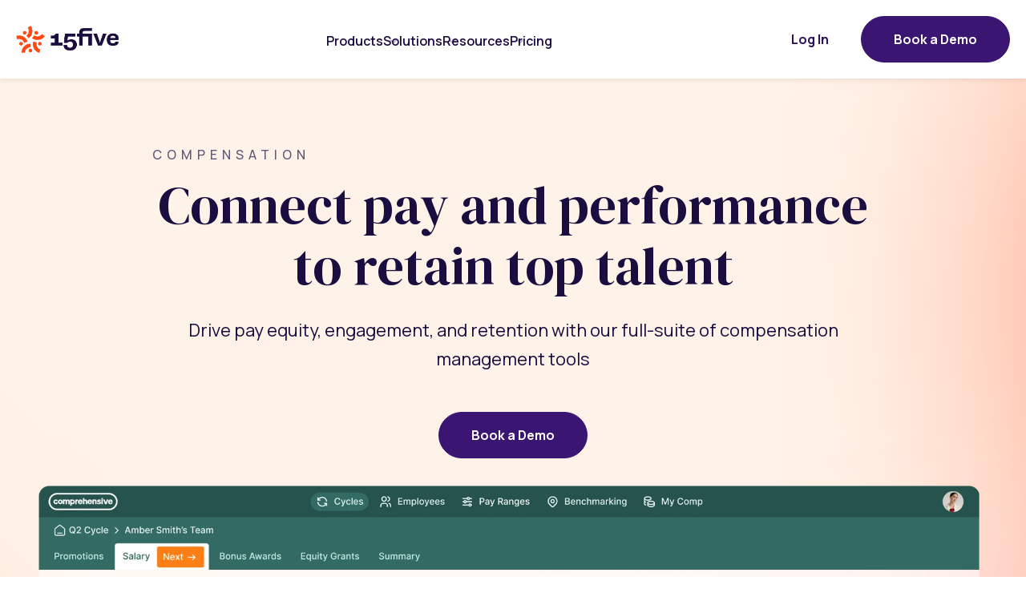

--- FILE ---
content_type: text/html; charset=UTF-8
request_url: https://www.15five.com/products/perform/compensation
body_size: 39733
content:
<!doctype html><html lang="en" class="wf-loading"><head>
    
    <meta charset="utf-8">
    
    <title>Compensation</title>
     
    <link rel="shortcut icon" href="https://www.15five.com/hubfs/15five_July2022/images/cropped-favicon-270x270.png">
    
    <meta name="description" content="15Five Compensation gives you data-driven tools that enhance pay equity, performance management, and employee engagement to attract and retain top talent.">
    
    
      <meta name="viewport" content="width=device-width, initial-scale=1">

    
    <meta property="og:description" content="15Five Compensation gives you data-driven tools that enhance pay equity, performance management, and employee engagement to attract and retain top talent.">
    <meta property="og:title" content="Compensation">
    <meta name="twitter:description" content="15Five Compensation gives you data-driven tools that enhance pay equity, performance management, and employee engagement to attract and retain top talent.">
    <meta name="twitter:title" content="Compensation">

    

    
    <style>
a.cta_button{-moz-box-sizing:content-box !important;-webkit-box-sizing:content-box !important;box-sizing:content-box !important;vertical-align:middle}.hs-breadcrumb-menu{list-style-type:none;margin:0px 0px 0px 0px;padding:0px 0px 0px 0px}.hs-breadcrumb-menu-item{float:left;padding:10px 0px 10px 10px}.hs-breadcrumb-menu-divider:before{content:'›';padding-left:10px}.hs-featured-image-link{border:0}.hs-featured-image{float:right;margin:0 0 20px 20px;max-width:50%}@media (max-width: 568px){.hs-featured-image{float:none;margin:0;width:100%;max-width:100%}}.hs-screen-reader-text{clip:rect(1px, 1px, 1px, 1px);height:1px;overflow:hidden;position:absolute !important;width:1px}
</style>

<link rel="stylesheet" href="https://www.15five.com/hubfs/hub_generated/template_assets/1/194491629132/1769022305255/template_main.min.css">
<link rel="stylesheet" href="https://www.15five.com/hubfs/hub_generated/module_assets/1/194484847169/1768930111114/module_Hero_-_Theme.min.css">

<style>

  .hero-homepage {
    background-image: url(https://www.15five.com/hubfs/15Five-hero-bg.png);
    width: 100%;
    height: 100%;
  }
  @media(max-width: 768px){
      .hero-homepage {
        background-image: url(https://www.15five.com/hubfs/15Five-hero-bg.png);
  }
  }
 
   .hero-homepage.hero-image  .hero-homepage-inner.hero-center,
    .hero-homepage.hero-video  .hero-homepage-inner.hero-center{
      padding-bottom: 0;
      padding-top: 90px;
    }
  @media (min-width: 768px) {
  .hero-homepage{
    position: relative;
  }
    .hero-homepage-inner.hero-left{
      padding-bottom: 0;
    }
      .hero-homepage-inner.hero-center{
      padding-bottom: 90px;
      padding-top: 180px;
    }
}
  @media (max-width: 768px) {
    .hero-homepage-inner {
      background-size: cover;
    }
    .hero-homepage .container{
      padding-left: 0 !important;
      padding-right: 0  !important;
    }
    .hero-homepage .container .hero-content{
      padding-left: 20px;
      padding-right: 20px;
    }
}
  .hero-homepage-inner.hero-left{
    overflow:hidden
  }
  .hero-preheader.tx-base-1{
    border-radius: 90px;
    background: rgba(255, 255, 255, 0.20);
    padding: 20px 30px
  }
  
  
</style>

<link rel="stylesheet" href="https://www.15five.com/hubfs/hub_generated/module_assets/1/194486769520/1763987406722/module_Cards_-_Icons_-_Theme.min.css">

<style>

  .cards-icons__module_1763831909691 .cards-icons-wrapper .card-inner.cards-colored{
    width: 100%;
    margin-left: auto;
    margin-right: auto;
  }
  .cards-icons__module_1763831909691  .cards-icons-wrapper .card-inner .card{
  flex: 0 0 100%;
}
@media (min-width: 768px) and (max-width: 1200px) {
  .cards-icons__module_1763831909691  .cards-icons-wrapper .card-inner .card{
    flex: 1 0 calc((100% - 30px) / 2);
  }
}

@media (min-width: 1200px) {
  .cards-icons__module_1763831909691  .cards-icons-wrapper .card-inner .card{
    flex: 1 0 calc((100% - (3 - 1) * 30px) / 3);
  }
}

  
  .awards-page.cards-icons .cards-icons-wrapper .card{
    max-width: 402px
  }
  .awards-page.cards-icons .cards-icons-wrapper .card.bg-white .card-content{
    max-width: unset
  }
  
</style>

<link rel="stylesheet" href="https://www.15five.com/hubfs/hub_generated/module_assets/1/194484847174/1763470640702/module_Image_Text_Repeater_-_Theme.min.css">

<style>


</style>

<link rel="stylesheet" href="https://www.15five.com/hubfs/hub_generated/module_assets/1/194486433134/1763995147597/module_CTA_-_Center_Aligned_-_Theme.min.css">

<style>

   @media(max-width: 767px){
     .cta-module__module_17638320294932{
      background-size: cover;
      background-position: top;
      background-image: url('https://www.15five.com/hubfs/15Five-hero-bg.png');
    }
  }
  @media(min-width: 768px){
    .cta-module__module_17638320294932{
       background-image: url('https://www.15five.com/hubfs/15Five-hero-bg.png')
    }
  }
</style>


<style>

   @media(max-width: 767px){
     .cta-module__widget_1759234146460{
      background-size: cover;
      background-position: top;
      background-image: url('https://www.15five.com/hubfs/15Five-hero-bg.png');
    }
  }
  @media(min-width: 768px){
    .cta-module__widget_1759234146460{
       background-image: url('https://www.15five.com/hubfs/15Five-hero-bg.png')
    }
  }
</style>

<link rel="stylesheet" href="https://www.15five.com/hubfs/hub_generated/module_assets/1/194491732768/1766501557452/module_Footer.min.css">

<style>
  
</style>

<style>
  @font-face {
    font-family: "Manrope";
    font-weight: 700;
    font-style: normal;
    font-display: swap;
    src: url("/_hcms/googlefonts/Manrope/700.woff2") format("woff2"), url("/_hcms/googlefonts/Manrope/700.woff") format("woff");
  }
  @font-face {
    font-family: "Manrope";
    font-weight: 500;
    font-style: normal;
    font-display: swap;
    src: url("/_hcms/googlefonts/Manrope/500.woff2") format("woff2"), url("/_hcms/googlefonts/Manrope/500.woff") format("woff");
  }
  @font-face {
    font-family: "Manrope";
    font-weight: 600;
    font-style: normal;
    font-display: swap;
    src: url("/_hcms/googlefonts/Manrope/600.woff2") format("woff2"), url("/_hcms/googlefonts/Manrope/600.woff") format("woff");
  }
  @font-face {
    font-family: "Manrope";
    font-weight: 400;
    font-style: normal;
    font-display: swap;
    src: url("/_hcms/googlefonts/Manrope/regular.woff2") format("woff2"), url("/_hcms/googlefonts/Manrope/regular.woff") format("woff");
  }
  @font-face {
    font-family: "DM Serif Display";
    font-weight: 400;
    font-style: normal;
    font-display: swap;
    src: url("/_hcms/googlefonts/DM_Serif_Display/regular.woff2") format("woff2"), url("/_hcms/googlefonts/DM_Serif_Display/regular.woff") format("woff");
  }
</style>

<!-- Editor Styles -->
<style id="hs_editor_style" type="text/css">
#hs_cos_wrapper_widget_1762034727965  { display: block !important; padding-top: 60px !important }
#hs_cos_wrapper_widget_1762034727965  { display: block !important; padding-top: 60px !important }
</style>
    

    
    <link rel="canonical" href="https://www.15five.com/products/perform/compensation">

<!-- Consent Defaults -->
<script>
  window.dataLayer = window.dataLayer || [];
  function gtag() {
    dataLayer.push(arguments);
  }
  gtag("consent", "default", {
    ad_storage: "denied",
    ad_user_data: "denied",
    ad_personalization: "denied",
    analytics_storage: "denied",
    functionality_storage: "denied",
    personalization_storage: "denied",
    security_storage: "granted",
    wait_for_update: 2000,
  });
  gtag("set", "ads_data_redaction", true);
  gtag("set", "url_passthrough", true);
</script>
<!-- End Consent Defaults -->
<!-- Begin GTM Consent Based Loader -->
<script>
  let gtmLoaded = false;

  function loadGTM() {
    if (gtmLoaded) return;
    gtmLoaded = true;

    (function (w, d, s, l, i) {
      w[l] = w[l] || [];
      w[l].push({ "gtm.start": new Date().getTime(), event: "gtm.js" });
      var f = d.getElementsByTagName(s)[0],
        j = d.createElement(s),
        dl = l != "dataLayer" ? "&l=" + l : "";
      j.async = true;
      j.src = "https://www.googletagmanager.com/gtm.js?id=" + i + dl;
      f.parentNode.insertBefore(j, f);
    })(window, document, "script", "dataLayer", "GTM-M98K6M9");
  }

  const originalPush = window.dataLayer.push;
  window.dataLayer.push = function () {
    const args = Array.from(arguments);
    originalPush.apply(window.dataLayer, args);

    if (!gtmLoaded && args[0] && args[0].event === "cookie_consent_update") {
      loadGTM();
    }
  };

  setTimeout(loadGTM, 3000);
</script>
<!-- End GTM Consent Based Loader -->
<!-- Start cookieyes banner -->
<script id="cookieyes" type="text/javascript" src="https://cdn-cookieyes.com/client_data/e420e6af7b16fad5004aefd1/script.js"></script>
<!-- End cookieyes banner -->

<meta name="google-site-verification" content="D2A9yc7mJO46LBCARtp8Km3-uqRY-LnvYThRdSL59Wk">
<meta property="og:url" content="https://www.15five.com/products/perform/compensation">
<meta name="twitter:card" content="summary">
<meta http-equiv="content-language" content="en">






  <meta name="generator" content="HubSpot"></head>
  <body>
    <div class="body-wrapper   hs-content-id-198928411148 hs-site-page page ">
       <div data-global-resource-path="15Five - 2025/templates/partials/header.html">
<a href="#main-content" class="header__skip">Skip to content</a>

<header class="header-2025 bg-white">
  <div class="header-wrapper">
     <div id="hs_cos_wrapper_module_17580322626111" class="hs_cos_wrapper hs_cos_wrapper_widget hs_cos_wrapper_type_module" style="" data-hs-cos-general-type="widget" data-hs-cos-type="module">
<div class="container d-flex justify-between align-center">
  <div class="header__logo header__logo--main">
        
          <span id="hs_cos_wrapper_module_17580322626111_" class="hs_cos_wrapper hs_cos_wrapper_widget hs_cos_wrapper_type_logo" style="" data-hs-cos-general-type="widget" data-hs-cos-type="logo"><a href="//15five.com?hsLang=en" id="hs-link-module_17580322626111_" style="border-width:0px;border:0px;"><img src="https://www.15five.com/hs-fs/hubfs/15Five%20RGB_Full%20Color%20Lockup-1.png?width=890&amp;height=238&amp;name=15Five%20RGB_Full%20Color%20Lockup-1.png" class="hs-image-widget " height="238" style="height: auto;width:890px;border-width:0px;border:0px;" width="890" alt="" title="" loading="" srcset="https://www.15five.com/hs-fs/hubfs/15Five%20RGB_Full%20Color%20Lockup-1.png?width=445&amp;height=119&amp;name=15Five%20RGB_Full%20Color%20Lockup-1.png 445w, https://www.15five.com/hs-fs/hubfs/15Five%20RGB_Full%20Color%20Lockup-1.png?width=890&amp;height=238&amp;name=15Five%20RGB_Full%20Color%20Lockup-1.png 890w, https://www.15five.com/hs-fs/hubfs/15Five%20RGB_Full%20Color%20Lockup-1.png?width=1335&amp;height=357&amp;name=15Five%20RGB_Full%20Color%20Lockup-1.png 1335w, https://www.15five.com/hs-fs/hubfs/15Five%20RGB_Full%20Color%20Lockup-1.png?width=1780&amp;height=476&amp;name=15Five%20RGB_Full%20Color%20Lockup-1.png 1780w, https://www.15five.com/hs-fs/hubfs/15Five%20RGB_Full%20Color%20Lockup-1.png?width=2225&amp;height=595&amp;name=15Five%20RGB_Full%20Color%20Lockup-1.png 2225w, https://www.15five.com/hs-fs/hubfs/15Five%20RGB_Full%20Color%20Lockup-1.png?width=2670&amp;height=714&amp;name=15Five%20RGB_Full%20Color%20Lockup-1.png 2670w" sizes="(max-width: 890px) 100vw, 890px"></a></span>
      </div>
  <div class="header-menu-inner">
    <div class="site-header__menu site-menu d-flex flex-md-row flex-column  justify-between">
 
  <div class="header-menu-container d-flex justify-between">
    <div class="header-menu">
    
      
      
      
      
      <nav class="menu menu--desktop" aria-label="Main menu">
        <ul class="menu__wrapper no-list" role="menu">
          
        
      
        
      
        
          
          <li role="menuitem" tabindex="0" class="menu__item menu__item--depth-1 menu__item--has-submenu hs-skip-lang-url-rewrite">
            
              
                <a role="button" tabindex="0" class="menu__link menu__link--toggle" href="#" aria-haspopup="true" aria-expanded="false">Products</a>
              
            
            
            
              
                
                <button class="menu__child-toggle no-button" aria-expanded="false">
                  <span class="show-for-sr">Show submenu for Products</span>
                  <span class="menu__child-toggle-icon">
                  <svg role="presentation" width="8" height="5" viewbox="0 0 8 5" fill="none" xmlns="http://www.w3.org/2000/svg">
<path d="M1 1L4 4L7 1" stroke="#475569" stroke-width="2" stroke-linecap="round" stroke-linejoin="round" />
</svg>
</span>
                </button>
                
                 <div class="menu-wrapper"> 
                <ul class="menu__submenu container menu__submenu--level-2 no-list   ">
                  <div class="menu-items-wrapper">
                  
                    
          <li role="menuitem" tabindex="0" class="menu__item menu__item--depth-2 menu__item--has-submenu hs-skip-lang-url-rewrite">
            
              
                <a role="button" tabindex="0" class="menu__link menu__link--toggle" href="#" aria-haspopup="true" aria-expanded="false"><span class="menu-title">PRODUCTS</span>Integrated software for running reviews, 1-on-1s, and OKRs</a>
              
            
            
            
              
                
                <button class="menu__child-toggle no-button" aria-expanded="false">
                  <span class="show-for-sr">Show submenu for <span class="menu-title">PRODUCTS</span>Integrated software for running reviews, 1-on-1s, and OKRs</span>
                  <span class="menu__child-toggle-icon">
                  <svg role="presentation" width="8" height="5" viewbox="0 0 8 5" fill="none" xmlns="http://www.w3.org/2000/svg">
<path d="M1 1L4 4L7 1" stroke="#475569" stroke-width="2" stroke-linecap="round" stroke-linejoin="round" />
</svg>
</span>
                </button>
                
                
                <ul class="menu__submenu container menu__submenu--level-3 no-list wrap-childrens  ">
                  <div class="menu-items-wrapper">
                  
                    
          <li role="menuitem" tabindex="0" class="menu__item menu__item--depth-3 menu__item--has-submenu hs-skip-lang-url-rewrite">
            
              <a role="button" tabindex="0" class="menu__link
                menu__link--toggle
                
                " href="https://www.15five.com/products/perform" aria-haspopup="true" aria-expanded="false">
                  <svg xmlns="http://www.w3.org/2000/svg" width="21" height="21" viewbox="0 0 21 21" fill="none">   <path d="M18.5591 13.9041C18.0024 15.2205 17.1318 16.3805 16.0232 17.2827C14.9147 18.1849 13.602 18.8019 12.2 19.0795C10.7979 19.3572 9.34922 19.2872 7.98048 18.8757C6.61174 18.4641 5.36465 17.7235 4.34824 16.7187C3.33184 15.7138 2.57707 14.4753 2.14991 13.1113C1.72275 11.7474 1.63622 10.2995 1.89788 8.89441C2.15953 7.48929 2.76141 6.16966 3.65089 5.05088C4.54037 3.93211 5.69037 3.04826 7.00035 2.47661M18.3754 10.5004C18.8584 10.5004 19.2547 10.1075 19.2066 9.62711C19.0049 7.61826 18.1147 5.74097 16.6869 4.31351C15.2591 2.88606 13.3816 1.99626 11.3727 1.79498C10.8915 1.74686 10.4995 2.14323 10.4995 2.62623V9.62623C10.4995 9.8583 10.5917 10.0809 10.7558 10.245C10.9199 10.409 11.1424 10.5012 11.3745 10.5012L18.3754 10.5004Z" stroke="url(#paint0_linear_1220_23901)" stroke-width="1.75" stroke-linecap="round" stroke-linejoin="round" />   <defs>     <lineargradient id="paint0_linear_1220_23901" x1="17.028" y1="19.2463" x2="3.93768" y2="1.78719" gradientunits="userSpaceOnUse">       <stop stop-color="#FF4B11" />       <stop offset="1" stop-color="#FF52A1" />     </lineargradient>   </defs> </svg>Perform
              </a>
            
            
            
              
                
                <button class="menu__child-toggle no-button" aria-expanded="false">
                  <span class="show-for-sr">Show submenu for <svg xmlns="http://www.w3.org/2000/svg" width="21" height="21" viewbox="0 0 21 21" fill="none">   <path d="M18.5591 13.9041C18.0024 15.2205 17.1318 16.3805 16.0232 17.2827C14.9147 18.1849 13.602 18.8019 12.2 19.0795C10.7979 19.3572 9.34922 19.2872 7.98048 18.8757C6.61174 18.4641 5.36465 17.7235 4.34824 16.7187C3.33184 15.7138 2.57707 14.4753 2.14991 13.1113C1.72275 11.7474 1.63622 10.2995 1.89788 8.89441C2.15953 7.48929 2.76141 6.16966 3.65089 5.05088C4.54037 3.93211 5.69037 3.04826 7.00035 2.47661M18.3754 10.5004C18.8584 10.5004 19.2547 10.1075 19.2066 9.62711C19.0049 7.61826 18.1147 5.74097 16.6869 4.31351C15.2591 2.88606 13.3816 1.99626 11.3727 1.79498C10.8915 1.74686 10.4995 2.14323 10.4995 2.62623V9.62623C10.4995 9.8583 10.5917 10.0809 10.7558 10.245C10.9199 10.409 11.1424 10.5012 11.3745 10.5012L18.3754 10.5004Z" stroke="url(#paint0_linear_1220_23901)" stroke-width="1.75" stroke-linecap="round" stroke-linejoin="round" />   <defs>     <lineargradient id="paint0_linear_1220_23901" x1="17.028" y1="19.2463" x2="3.93768" y2="1.78719" gradientunits="userSpaceOnUse">       <stop stop-color="#FF4B11" />       <stop offset="1" stop-color="#FF52A1" />     </lineargradient>   </defs> </svg>Perform</span>
                  <span class="menu__child-toggle-icon">
                  <svg role="presentation" width="8" height="5" viewbox="0 0 8 5" fill="none" xmlns="http://www.w3.org/2000/svg">
<path d="M1 1L4 4L7 1" stroke="#475569" stroke-width="2" stroke-linecap="round" stroke-linejoin="round" />
</svg>
</span>
                </button>
                
                
                <ul class="menu__submenu container menu__submenu--level-4 no-list  ">
                  <div class="menu-items-wrapper">
                  
                    
          <li role="menuitem" tabindex="0" class="menu__item menu__item--depth-4  hs-skip-lang-url-rewrite">
            
              <a role="button" tabindex="0" class="menu__link
                
                
                " href="https://www.15five.com/products/perform">
                  Everything you need to build high-performing teams 
              </a>
            
            
            
          </li>
        
                  
                  </div>
                  
                </ul>
                
              
            
          </li>
        
                  
                    
          <li role="menuitem" tabindex="0" class="menu__item menu__item--depth-3 menu__item--has-submenu hs-skip-lang-url-rewrite">
            
              <a role="button" tabindex="0" class="menu__link
                menu__link--toggle
                menu__link--active-branch
                menu__link--active-link" href="https://www.15five.com/products/perform/compensation" aria-haspopup="true" aria-expanded="false" aria-current="page">
                  <svg xmlns="http://www.w3.org/2000/svg" width="24" height="24" viewbox="0 0 24 24" fill="none">   <g clip-path="url(#clip0_1220_23934)">     <path d="M12 1.5V21.5M17 4.5H9.5C8.57174 4.5 7.6815 4.86875 7.02513 5.52513C6.36875 6.1815 6 7.07174 6 8C6 8.92826 6.36875 9.8185 7.02513 10.4749C7.6815 11.1313 8.57174 11.5 9.5 11.5H14.5C15.4283 11.5 16.3185 11.8687 16.9749 12.5251C17.6313 13.1815 18 14.0717 18 15C18 15.9283 17.6313 16.8185 16.9749 17.4749C16.3185 18.1313 15.4283 18.5 14.5 18.5H6" stroke="url(#paint0_linear_1220_23934)" stroke-width="1.65" stroke-linecap="round" stroke-linejoin="round" />   </g>   <defs>     <lineargradient id="paint0_linear_1220_23934" x1="16.5" y1="21.5" x2="1.2561" y2="9.30488" gradientunits="userSpaceOnUse">       <stop stop-color="#FF4B11" />       <stop offset="1" stop-color="#FF52A1" />     </lineargradient>     <clippath id="clip0_1220_23934">       <rect width="24" height="24" fill="white" />     </clippath>   </defs> </svg>Compensation
              </a>
            
            
            
              
                
                <button class="menu__child-toggle no-button" aria-expanded="false">
                  <span class="show-for-sr">Show submenu for <svg xmlns="http://www.w3.org/2000/svg" width="24" height="24" viewbox="0 0 24 24" fill="none">   <g clip-path="url(#clip0_1220_23934)">     <path d="M12 1.5V21.5M17 4.5H9.5C8.57174 4.5 7.6815 4.86875 7.02513 5.52513C6.36875 6.1815 6 7.07174 6 8C6 8.92826 6.36875 9.8185 7.02513 10.4749C7.6815 11.1313 8.57174 11.5 9.5 11.5H14.5C15.4283 11.5 16.3185 11.8687 16.9749 12.5251C17.6313 13.1815 18 14.0717 18 15C18 15.9283 17.6313 16.8185 16.9749 17.4749C16.3185 18.1313 15.4283 18.5 14.5 18.5H6" stroke="url(#paint0_linear_1220_23934)" stroke-width="1.65" stroke-linecap="round" stroke-linejoin="round" />   </g>   <defs>     <lineargradient id="paint0_linear_1220_23934" x1="16.5" y1="21.5" x2="1.2561" y2="9.30488" gradientunits="userSpaceOnUse">       <stop stop-color="#FF4B11" />       <stop offset="1" stop-color="#FF52A1" />     </lineargradient>     <clippath id="clip0_1220_23934">       <rect width="24" height="24" fill="white" />     </clippath>   </defs> </svg>Compensation</span>
                  <span class="menu__child-toggle-icon">
                  <svg role="presentation" width="8" height="5" viewbox="0 0 8 5" fill="none" xmlns="http://www.w3.org/2000/svg">
<path d="M1 1L4 4L7 1" stroke="#475569" stroke-width="2" stroke-linecap="round" stroke-linejoin="round" />
</svg>
</span>
                </button>
                
                
                <ul class="menu__submenu container menu__submenu--level-4 no-list  ">
                  <div class="menu-items-wrapper">
                  
                    
          <li role="menuitem" tabindex="0" class="menu__item menu__item--depth-4  hs-skip-lang-url-rewrite">
            
              <a role="button" tabindex="0" class="menu__link
                
                menu__link--active-branch
                menu__link--active-link" href="https://www.15five.com/products/perform/compensation" aria-current="page">
                  Tie employee compensation to performance data
              </a>
            
            
            
          </li>
        
                  
                  </div>
                  
                </ul>
                
              
            
          </li>
        
                  
                    
          <li role="menuitem" tabindex="0" class="menu__item menu__item--depth-3 menu__item--has-submenu hs-skip-lang-url-rewrite">
            
              <a role="button" tabindex="0" class="menu__link
                menu__link--toggle
                
                " href="https://www.15five.com/products/engage" aria-haspopup="true" aria-expanded="false">
                  <svg xmlns="http://www.w3.org/2000/svg" width="21" height="21" viewbox="0 0 21 21" fill="none">     <path d="M6.25757 6.25488C6.18955 6.63616 6.15488 7.02284 6.15308 7.41016C6.1528 7.56498 6.15738 7.71989 6.16675 7.87402C6.21646 8.69179 6.40129 9.49669 6.7146 10.2559C7.08701 11.1582 7.63339 11.9786 8.323 12.6689C9.01261 13.3592 9.83181 13.9064 10.7332 14.2793C11.491 14.5928 12.2947 14.7782 13.1111 14.8281C13.2655 14.8376 13.4207 14.8421 13.5759 14.8418C13.963 14.84 14.3493 14.8044 14.7302 14.7363C14.641 15.3042 14.4861 15.8573 14.2712 16.3848C13.9745 17.1128 13.5629 17.7927 13.0486 18.3965C12.1614 19.4378 11.003 20.2132 9.70288 20.6367C8.40299 21.06 7.01165 21.115 5.68237 20.7959C4.35291 20.4767 3.1374 19.7958 2.17065 18.8281C1.2039 17.8603 0.523695 16.6434 0.204834 15.3125C-0.113932 13.9817 -0.0590277 12.5884 0.364014 11.2871C0.787113 9.98578 1.56116 8.82655 2.60132 7.93848C3.20402 7.42389 3.88247 7.01184 4.60913 6.71484C5.13652 6.49931 5.68966 6.3444 6.25757 6.25488ZM4.6355 8.44238C4.27658 8.63664 3.93707 8.86924 3.62378 9.13672C2.80474 9.8361 2.19534 10.7492 1.86206 11.7744C1.52874 12.7998 1.48486 13.8977 1.73608 14.9463C1.98733 15.9947 2.52362 16.9527 3.28491 17.7148C4.04625 18.477 5.00301 19.0133 6.04956 19.2646C7.09618 19.5159 8.19207 19.473 9.21558 19.1396C10.2391 18.8061 11.1506 18.1952 11.8494 17.375C12.1175 17.0603 12.3501 16.7192 12.5447 16.3584C11.717 16.2639 10.9046 16.0551 10.1316 15.7354C9.03846 15.2832 8.04492 14.6193 7.20874 13.7822C6.37263 12.9452 5.71002 11.9512 5.25854 10.8574C4.93927 10.0838 4.72988 9.27061 4.6355 8.44238ZM9.00269 1.59277C10.4663 0.437945 12.3109 -0.123237 14.1687 0.0224609C16.0267 0.168203 17.762 1.00993 19.0281 2.37891C20.2939 3.74775 20.9975 5.54387 20.9998 7.40918C21.0021 9.17682 20.3727 10.8878 19.2253 12.2314C18.4523 13.1365 17.4789 13.8354 16.3923 14.2783C15.8662 14.4928 15.3131 14.6464 14.7439 14.7354C14.812 14.3541 14.8475 13.9674 14.8494 13.5801C14.8496 13.4255 14.845 13.2711 14.8357 13.1172C14.7859 12.2992 14.6013 11.4938 14.2878 10.7344C13.9155 9.83205 13.3681 9.01264 12.6785 8.32227C11.9888 7.63188 11.1697 7.08378 10.2683 6.71094C9.51074 6.39765 8.70738 6.21306 7.89136 6.16309C7.73665 6.15362 7.58095 6.14914 7.42554 6.14941C7.03858 6.1512 6.65217 6.18581 6.27124 6.25391C6.36169 5.68421 6.5179 5.13133 6.73315 4.60547C7.21398 3.43094 7.9919 2.39039 9.00269 1.59277ZM14.0457 1.59277C12.5832 1.47807 11.1308 1.91971 9.97827 2.8291C9.34989 3.32498 8.83573 3.94045 8.46069 4.63281C9.28732 4.72751 10.0988 4.93655 10.8708 5.25586C11.9639 5.708 12.9566 6.372 13.7927 7.20898C14.6289 8.04605 15.2924 9.03995 15.7439 10.1338C16.0634 10.9081 16.2727 11.7218 16.3669 12.5508C16.9936 12.2123 17.5579 11.7585 18.0281 11.208C18.9312 10.1503 19.4273 8.80406 19.4255 7.41211V7.41113C19.4237 5.94139 18.8687 4.52636 17.8718 3.44824C16.8747 2.37006 15.5082 1.7075 14.0457 1.59277Z" fill="url(#paint0_linear_1220_23912)" />     <defs>       <lineargradient id="paint0_linear_1220_23912" x1="18.375" y1="21.0008" x2="2.62432" y2="0.000358158" gradientunits="userSpaceOnUse">         <stop stop-color="#FF4B11" />         <stop offset="1" stop-color="#FF52A1" />       </lineargradient>     </defs>   </svg>Engage
              </a>
            
            
            
              
                
                <button class="menu__child-toggle no-button" aria-expanded="false">
                  <span class="show-for-sr">Show submenu for <svg xmlns="http://www.w3.org/2000/svg" width="21" height="21" viewbox="0 0 21 21" fill="none">     <path d="M6.25757 6.25488C6.18955 6.63616 6.15488 7.02284 6.15308 7.41016C6.1528 7.56498 6.15738 7.71989 6.16675 7.87402C6.21646 8.69179 6.40129 9.49669 6.7146 10.2559C7.08701 11.1582 7.63339 11.9786 8.323 12.6689C9.01261 13.3592 9.83181 13.9064 10.7332 14.2793C11.491 14.5928 12.2947 14.7782 13.1111 14.8281C13.2655 14.8376 13.4207 14.8421 13.5759 14.8418C13.963 14.84 14.3493 14.8044 14.7302 14.7363C14.641 15.3042 14.4861 15.8573 14.2712 16.3848C13.9745 17.1128 13.5629 17.7927 13.0486 18.3965C12.1614 19.4378 11.003 20.2132 9.70288 20.6367C8.40299 21.06 7.01165 21.115 5.68237 20.7959C4.35291 20.4767 3.1374 19.7958 2.17065 18.8281C1.2039 17.8603 0.523695 16.6434 0.204834 15.3125C-0.113932 13.9817 -0.0590277 12.5884 0.364014 11.2871C0.787113 9.98578 1.56116 8.82655 2.60132 7.93848C3.20402 7.42389 3.88247 7.01184 4.60913 6.71484C5.13652 6.49931 5.68966 6.3444 6.25757 6.25488ZM4.6355 8.44238C4.27658 8.63664 3.93707 8.86924 3.62378 9.13672C2.80474 9.8361 2.19534 10.7492 1.86206 11.7744C1.52874 12.7998 1.48486 13.8977 1.73608 14.9463C1.98733 15.9947 2.52362 16.9527 3.28491 17.7148C4.04625 18.477 5.00301 19.0133 6.04956 19.2646C7.09618 19.5159 8.19207 19.473 9.21558 19.1396C10.2391 18.8061 11.1506 18.1952 11.8494 17.375C12.1175 17.0603 12.3501 16.7192 12.5447 16.3584C11.717 16.2639 10.9046 16.0551 10.1316 15.7354C9.03846 15.2832 8.04492 14.6193 7.20874 13.7822C6.37263 12.9452 5.71002 11.9512 5.25854 10.8574C4.93927 10.0838 4.72988 9.27061 4.6355 8.44238ZM9.00269 1.59277C10.4663 0.437945 12.3109 -0.123237 14.1687 0.0224609C16.0267 0.168203 17.762 1.00993 19.0281 2.37891C20.2939 3.74775 20.9975 5.54387 20.9998 7.40918C21.0021 9.17682 20.3727 10.8878 19.2253 12.2314C18.4523 13.1365 17.4789 13.8354 16.3923 14.2783C15.8662 14.4928 15.3131 14.6464 14.7439 14.7354C14.812 14.3541 14.8475 13.9674 14.8494 13.5801C14.8496 13.4255 14.845 13.2711 14.8357 13.1172C14.7859 12.2992 14.6013 11.4938 14.2878 10.7344C13.9155 9.83205 13.3681 9.01264 12.6785 8.32227C11.9888 7.63188 11.1697 7.08378 10.2683 6.71094C9.51074 6.39765 8.70738 6.21306 7.89136 6.16309C7.73665 6.15362 7.58095 6.14914 7.42554 6.14941C7.03858 6.1512 6.65217 6.18581 6.27124 6.25391C6.36169 5.68421 6.5179 5.13133 6.73315 4.60547C7.21398 3.43094 7.9919 2.39039 9.00269 1.59277ZM14.0457 1.59277C12.5832 1.47807 11.1308 1.91971 9.97827 2.8291C9.34989 3.32498 8.83573 3.94045 8.46069 4.63281C9.28732 4.72751 10.0988 4.93655 10.8708 5.25586C11.9639 5.708 12.9566 6.372 13.7927 7.20898C14.6289 8.04605 15.2924 9.03995 15.7439 10.1338C16.0634 10.9081 16.2727 11.7218 16.3669 12.5508C16.9936 12.2123 17.5579 11.7585 18.0281 11.208C18.9312 10.1503 19.4273 8.80406 19.4255 7.41211V7.41113C19.4237 5.94139 18.8687 4.52636 17.8718 3.44824C16.8747 2.37006 15.5082 1.7075 14.0457 1.59277Z" fill="url(#paint0_linear_1220_23912)" />     <defs>       <lineargradient id="paint0_linear_1220_23912" x1="18.375" y1="21.0008" x2="2.62432" y2="0.000358158" gradientunits="userSpaceOnUse">         <stop stop-color="#FF4B11" />         <stop offset="1" stop-color="#FF52A1" />       </lineargradient>     </defs>   </svg>Engage</span>
                  <span class="menu__child-toggle-icon">
                  <svg role="presentation" width="8" height="5" viewbox="0 0 8 5" fill="none" xmlns="http://www.w3.org/2000/svg">
<path d="M1 1L4 4L7 1" stroke="#475569" stroke-width="2" stroke-linecap="round" stroke-linejoin="round" />
</svg>
</span>
                </button>
                
                
                <ul class="menu__submenu container menu__submenu--level-4 no-list  ">
                  <div class="menu-items-wrapper">
                  
                    
          <li role="menuitem" tabindex="0" class="menu__item menu__item--depth-4  hs-skip-lang-url-rewrite">
            
              <a role="button" tabindex="0" class="menu__link
                
                
                " href="https://www.15five.com/products/engage">
                  Understand your employees and focus your actions plans 
              </a>
            
            
            
          </li>
        
                  
                  </div>
                  
                </ul>
                
              
            
          </li>
        
                  
                    
          <li role="menuitem" tabindex="0" class="menu__item menu__item--depth-3 menu__item--has-submenu hs-skip-lang-url-rewrite">
            
              <a role="button" tabindex="0" class="menu__link
                menu__link--toggle
                
                " href="https://www.15five.com/products/manager-products" aria-haspopup="true" aria-expanded="false">
                  <svg xmlns="http://www.w3.org/2000/svg" width="23" height="23" viewbox="0 0 23 23" fill="none">     <path d="M5.03929 8.74746C5.80636 8.74746 6.42819 8.11624 6.42819 7.3376C6.42819 6.55895 5.80636 5.92773 5.03929 5.92773C4.27222 5.92773 3.65039 6.55895 3.65039 7.3376C3.65039 8.11624 4.27222 8.74746 5.03929 8.74746Z" fill="white" />     <path d="M17.4582 5.92774C17.1835 5.92774 16.915 6.01042 16.6866 6.16534C16.4582 6.32026 16.2802 6.54045 16.1751 6.79806C16.0699 7.05568 16.0424 7.33916 16.096 7.61265C16.1496 7.88614 16.2819 8.13735 16.4761 8.33453C16.6704 8.5317 16.9179 8.66597 17.1873 8.72037C17.4567 8.77477 17.736 8.74685 17.9897 8.64014C18.2435 8.53343 18.4604 8.35273 18.6131 8.12088C18.7657 7.88903 18.8471 7.61644 18.8471 7.3376C18.8473 7.15239 18.8116 6.96897 18.7418 6.79782C18.6721 6.62667 18.5698 6.47117 18.4408 6.34021C18.3118 6.20925 18.1586 6.10541 17.99 6.03463C17.8214 5.96385 17.6407 5.92753 17.4582 5.92774Z" fill="white" />     <mask id="path-3-inside-1_1220_23946" fill="white">       <path d="M21.9969 4.98996C21.6597 4.31304 21.1698 3.72648 20.5671 3.27805C19.9644 2.82962 19.2659 2.53197 18.5285 2.40934C17.7911 2.2867 17.0355 2.34254 16.3234 2.57231C15.6112 2.80208 14.9626 3.19929 14.4302 3.73161L12.1222 5.94847V3.81135C12.1961 3.47962 12.6375 1.84648 14.2983 1.58971C14.4032 1.57753 14.5046 1.54401 14.5965 1.49114C14.6883 1.43828 14.7687 1.36715 14.8329 1.28202C14.8971 1.19689 14.9437 1.0995 14.9699 0.995675C14.9962 0.891848 15.0015 0.783716 14.9857 0.677738C14.9698 0.57176 14.9331 0.47011 14.8777 0.378871C14.8223 0.287632 14.7493 0.208673 14.6631 0.146713C14.5769 0.0847528 14.4793 0.0410661 14.3762 0.0182593C14.273 -0.00454746 14.1663 -0.00600516 14.0626 0.0139762C13.5139 0.0905368 12.9874 0.284004 12.5176 0.58168C12.0478 0.879356 11.6454 1.27451 11.3366 1.74121C11.0281 1.27469 10.6258 0.879649 10.1563 0.581982C9.68682 0.284315 9.16064 0.0907505 8.61227 0.0139762C8.50852 -0.00600516 8.40186 -0.00454746 8.29868 0.0182593C8.1955 0.0410661 8.09791 0.0847528 8.01174 0.146713C7.92557 0.208673 7.85259 0.287632 7.79716 0.378871C7.74174 0.47011 7.705 0.57176 7.68915 0.677738C7.6733 0.783716 7.67866 0.891848 7.70491 0.995675C7.73116 1.0995 7.77777 1.19689 7.84194 1.28202C7.90611 1.36715 7.98653 1.43828 8.07839 1.49114C8.17025 1.54401 8.27168 1.57753 8.37659 1.58971C10.0389 1.84648 10.4804 3.4844 10.5511 3.80976V6.12391L8.06864 3.73161C7.53586 3.19952 6.88682 2.80268 6.17436 2.57339C5.4619 2.34409 4.70617 2.28882 3.9687 2.41209C3.23122 2.53535 2.53284 2.83367 1.93042 3.28274C1.32801 3.73181 0.838576 4.31894 0.501982 4.99634C0.0151529 5.98579 -0.122828 7.11474 0.111045 8.19496C0.344918 9.27517 0.936511 10.2414 1.78718 10.9324L5.22015 13.7027L3.84225 14.9786C3.12074 15.6427 2.68867 16.5705 2.64108 17.558C2.5935 18.5455 2.9343 19.5117 3.58851 20.2441C4.24272 20.9765 5.15675 21.4151 6.12953 21.4634C7.10231 21.5117 8.05415 21.1657 8.77566 20.5016L10.5511 18.8828V21.7026C10.5511 21.9141 10.6338 22.1169 10.7812 22.2664C10.9285 22.416 11.1283 22.5 11.3366 22.5C11.545 22.5 11.7448 22.416 11.8921 22.2664C12.0394 22.1169 12.1222 21.9141 12.1222 21.7026V19.0423L13.7232 20.4984C14.4447 21.1625 15.3966 21.5085 16.3693 21.4602C17.3421 21.4119 18.2562 20.9733 18.9104 20.2409C19.5646 19.5085 19.9054 18.5423 19.8578 17.5548C19.8102 16.5673 19.3781 15.6395 18.6566 14.9754L17.2787 13.6995L20.7117 10.9292C21.5631 10.238 22.1552 9.27124 22.3891 8.19032C22.623 7.10941 22.4845 5.97977 21.9969 4.98996ZM10.3421 16.9371L7.72771 19.3151C7.31497 19.6957 6.77016 19.8944 6.21312 19.8673C5.65609 19.8403 5.13247 19.5897 4.75745 19.1707C4.38242 18.7517 4.18671 18.1987 4.21338 17.6333C4.24004 17.0678 4.4869 16.5363 4.89963 16.1556L6.9547 14.2418C7.03839 14.1639 7.10445 14.0684 7.14831 13.9621C7.19217 13.8557 7.2128 13.741 7.20877 13.6258C7.20474 13.5106 7.17614 13.3976 7.12496 13.2947C7.07377 13.1918 7.00121 13.1014 6.91228 13.0297L2.75973 9.68046C2.19096 9.21825 1.79543 8.57213 1.63905 7.84979C1.48266 7.12745 1.57487 6.37254 1.90031 5.71084C2.12547 5.25709 2.45316 4.86382 2.85663 4.56316C3.26009 4.2625 3.72789 4.06296 4.22182 3.98085C4.71575 3.89874 5.22181 3.93637 5.69868 4.09068C6.17555 4.245 6.60971 4.51161 6.9657 4.86875L6.9767 4.87992L10.5464 8.32004V16.8095C10.472 16.8407 10.4031 16.8838 10.3421 16.9371ZM19.7344 9.67728L15.5819 13.0265C15.493 13.0982 15.4204 13.1886 15.3692 13.2915C15.318 13.3944 15.2894 13.5074 15.2854 13.6226C15.2814 13.7378 15.302 13.8526 15.3459 13.9589C15.3897 14.0652 15.4558 14.1607 15.5395 14.2386L17.5945 16.1524C18.0073 16.5331 18.2541 17.0646 18.2808 17.6301C18.3075 18.1955 18.1117 18.7486 17.7367 19.1675C17.3617 19.5865 16.8381 19.8371 16.281 19.8641C15.724 19.8912 15.1792 19.6925 14.7665 19.3119L12.1568 16.9371L12.1222 16.9116V8.1478L15.5175 4.87672L15.5285 4.86556C15.8845 4.50874 16.3185 4.24241 16.7952 4.08829C17.2719 3.93418 17.7777 3.89664 18.2714 3.97874C18.7652 4.06084 19.2328 4.26026 19.6361 4.56072C20.0394 4.86118 20.3671 5.25418 20.5923 5.70765C20.9185 6.36905 21.0113 7.12403 20.8551 7.8465C20.699 8.56898 20.3034 9.21521 19.7344 9.67728Z" />     </mask>     <path d="M21.9969 4.98996C21.6597 4.31304 21.1698 3.72648 20.5671 3.27805C19.9644 2.82962 19.2659 2.53197 18.5285 2.40934C17.7911 2.2867 17.0355 2.34254 16.3234 2.57231C15.6112 2.80208 14.9626 3.19929 14.4302 3.73161L12.1222 5.94847V3.81135C12.1961 3.47962 12.6375 1.84648 14.2983 1.58971C14.4032 1.57753 14.5046 1.54401 14.5965 1.49114C14.6883 1.43828 14.7687 1.36715 14.8329 1.28202C14.8971 1.19689 14.9437 1.0995 14.9699 0.995675C14.9962 0.891848 15.0015 0.783716 14.9857 0.677738C14.9698 0.57176 14.9331 0.47011 14.8777 0.378871C14.8223 0.287632 14.7493 0.208673 14.6631 0.146713C14.5769 0.0847528 14.4793 0.0410661 14.3762 0.0182593C14.273 -0.00454746 14.1663 -0.00600516 14.0626 0.0139762C13.5139 0.0905368 12.9874 0.284004 12.5176 0.58168C12.0478 0.879356 11.6454 1.27451 11.3366 1.74121C11.0281 1.27469 10.6258 0.879649 10.1563 0.581982C9.68682 0.284315 9.16064 0.0907505 8.61227 0.0139762C8.50852 -0.00600516 8.40186 -0.00454746 8.29868 0.0182593C8.1955 0.0410661 8.09791 0.0847528 8.01174 0.146713C7.92557 0.208673 7.85259 0.287632 7.79716 0.378871C7.74174 0.47011 7.705 0.57176 7.68915 0.677738C7.6733 0.783716 7.67866 0.891848 7.70491 0.995675C7.73116 1.0995 7.77777 1.19689 7.84194 1.28202C7.90611 1.36715 7.98653 1.43828 8.07839 1.49114C8.17025 1.54401 8.27168 1.57753 8.37659 1.58971C10.0389 1.84648 10.4804 3.4844 10.5511 3.80976V6.12391L8.06864 3.73161C7.53586 3.19952 6.88682 2.80268 6.17436 2.57339C5.4619 2.34409 4.70617 2.28882 3.9687 2.41209C3.23122 2.53535 2.53284 2.83367 1.93042 3.28274C1.32801 3.73181 0.838576 4.31894 0.501982 4.99634C0.0151529 5.98579 -0.122828 7.11474 0.111045 8.19496C0.344918 9.27517 0.936511 10.2414 1.78718 10.9324L5.22015 13.7027L3.84225 14.9786C3.12074 15.6427 2.68867 16.5705 2.64108 17.558C2.5935 18.5455 2.9343 19.5117 3.58851 20.2441C4.24272 20.9765 5.15675 21.4151 6.12953 21.4634C7.10231 21.5117 8.05415 21.1657 8.77566 20.5016L10.5511 18.8828V21.7026C10.5511 21.9141 10.6338 22.1169 10.7812 22.2664C10.9285 22.416 11.1283 22.5 11.3366 22.5C11.545 22.5 11.7448 22.416 11.8921 22.2664C12.0394 22.1169 12.1222 21.9141 12.1222 21.7026V19.0423L13.7232 20.4984C14.4447 21.1625 15.3966 21.5085 16.3693 21.4602C17.3421 21.4119 18.2562 20.9733 18.9104 20.2409C19.5646 19.5085 19.9054 18.5423 19.8578 17.5548C19.8102 16.5673 19.3781 15.6395 18.6566 14.9754L17.2787 13.6995L20.7117 10.9292C21.5631 10.238 22.1552 9.27124 22.3891 8.19032C22.623 7.10941 22.4845 5.97977 21.9969 4.98996ZM10.3421 16.9371L7.72771 19.3151C7.31497 19.6957 6.77016 19.8944 6.21312 19.8673C5.65609 19.8403 5.13247 19.5897 4.75745 19.1707C4.38242 18.7517 4.18671 18.1987 4.21338 17.6333C4.24004 17.0678 4.4869 16.5363 4.89963 16.1556L6.9547 14.2418C7.03839 14.1639 7.10445 14.0684 7.14831 13.9621C7.19217 13.8557 7.2128 13.741 7.20877 13.6258C7.20474 13.5106 7.17614 13.3976 7.12496 13.2947C7.07377 13.1918 7.00121 13.1014 6.91228 13.0297L2.75973 9.68046C2.19096 9.21825 1.79543 8.57213 1.63905 7.84979C1.48266 7.12745 1.57487 6.37254 1.90031 5.71084C2.12547 5.25709 2.45316 4.86382 2.85663 4.56316C3.26009 4.2625 3.72789 4.06296 4.22182 3.98085C4.71575 3.89874 5.22181 3.93637 5.69868 4.09068C6.17555 4.245 6.60971 4.51161 6.9657 4.86875L6.9767 4.87992L10.5464 8.32004V16.8095C10.472 16.8407 10.4031 16.8838 10.3421 16.9371ZM19.7344 9.67728L15.5819 13.0265C15.493 13.0982 15.4204 13.1886 15.3692 13.2915C15.318 13.3944 15.2894 13.5074 15.2854 13.6226C15.2814 13.7378 15.302 13.8526 15.3459 13.9589C15.3897 14.0652 15.4558 14.1607 15.5395 14.2386L17.5945 16.1524C18.0073 16.5331 18.2541 17.0646 18.2808 17.6301C18.3075 18.1955 18.1117 18.7486 17.7367 19.1675C17.3617 19.5865 16.8381 19.8371 16.281 19.8641C15.724 19.8912 15.1792 19.6925 14.7665 19.3119L12.1568 16.9371L12.1222 16.9116V8.1478L15.5175 4.87672L15.5285 4.86556C15.8845 4.50874 16.3185 4.24241 16.7952 4.08829C17.2719 3.93418 17.7777 3.89664 18.2714 3.97874C18.7652 4.06084 19.2328 4.26026 19.6361 4.56072C20.0394 4.86118 20.3671 5.25418 20.5923 5.70765C20.9185 6.36905 21.0113 7.12403 20.8551 7.8465C20.699 8.56898 20.3034 9.21521 19.7344 9.67728Z" fill="white" stroke="url(#paint0_linear_1220_23946)" stroke-width="3" mask="url(#path-3-inside-1_1220_23946)" />     <defs>       <lineargradient id="paint0_linear_1220_23946" x1="19.6875" y1="22.5" x2="2.8125" y2="1.17347e-06" gradientunits="userSpaceOnUse">         <stop stop-color="#FF4B11" />         <stop offset="1" stop-color="#FF52A1" />       </lineargradient>     </defs>   </svg>Manager Products
              </a>
            
            
            
              
                
                <button class="menu__child-toggle no-button" aria-expanded="false">
                  <span class="show-for-sr">Show submenu for <svg xmlns="http://www.w3.org/2000/svg" width="23" height="23" viewbox="0 0 23 23" fill="none">     <path d="M5.03929 8.74746C5.80636 8.74746 6.42819 8.11624 6.42819 7.3376C6.42819 6.55895 5.80636 5.92773 5.03929 5.92773C4.27222 5.92773 3.65039 6.55895 3.65039 7.3376C3.65039 8.11624 4.27222 8.74746 5.03929 8.74746Z" fill="white" />     <path d="M17.4582 5.92774C17.1835 5.92774 16.915 6.01042 16.6866 6.16534C16.4582 6.32026 16.2802 6.54045 16.1751 6.79806C16.0699 7.05568 16.0424 7.33916 16.096 7.61265C16.1496 7.88614 16.2819 8.13735 16.4761 8.33453C16.6704 8.5317 16.9179 8.66597 17.1873 8.72037C17.4567 8.77477 17.736 8.74685 17.9897 8.64014C18.2435 8.53343 18.4604 8.35273 18.6131 8.12088C18.7657 7.88903 18.8471 7.61644 18.8471 7.3376C18.8473 7.15239 18.8116 6.96897 18.7418 6.79782C18.6721 6.62667 18.5698 6.47117 18.4408 6.34021C18.3118 6.20925 18.1586 6.10541 17.99 6.03463C17.8214 5.96385 17.6407 5.92753 17.4582 5.92774Z" fill="white" />     <mask id="path-3-inside-1_1220_23946" fill="white">       <path d="M21.9969 4.98996C21.6597 4.31304 21.1698 3.72648 20.5671 3.27805C19.9644 2.82962 19.2659 2.53197 18.5285 2.40934C17.7911 2.2867 17.0355 2.34254 16.3234 2.57231C15.6112 2.80208 14.9626 3.19929 14.4302 3.73161L12.1222 5.94847V3.81135C12.1961 3.47962 12.6375 1.84648 14.2983 1.58971C14.4032 1.57753 14.5046 1.54401 14.5965 1.49114C14.6883 1.43828 14.7687 1.36715 14.8329 1.28202C14.8971 1.19689 14.9437 1.0995 14.9699 0.995675C14.9962 0.891848 15.0015 0.783716 14.9857 0.677738C14.9698 0.57176 14.9331 0.47011 14.8777 0.378871C14.8223 0.287632 14.7493 0.208673 14.6631 0.146713C14.5769 0.0847528 14.4793 0.0410661 14.3762 0.0182593C14.273 -0.00454746 14.1663 -0.00600516 14.0626 0.0139762C13.5139 0.0905368 12.9874 0.284004 12.5176 0.58168C12.0478 0.879356 11.6454 1.27451 11.3366 1.74121C11.0281 1.27469 10.6258 0.879649 10.1563 0.581982C9.68682 0.284315 9.16064 0.0907505 8.61227 0.0139762C8.50852 -0.00600516 8.40186 -0.00454746 8.29868 0.0182593C8.1955 0.0410661 8.09791 0.0847528 8.01174 0.146713C7.92557 0.208673 7.85259 0.287632 7.79716 0.378871C7.74174 0.47011 7.705 0.57176 7.68915 0.677738C7.6733 0.783716 7.67866 0.891848 7.70491 0.995675C7.73116 1.0995 7.77777 1.19689 7.84194 1.28202C7.90611 1.36715 7.98653 1.43828 8.07839 1.49114C8.17025 1.54401 8.27168 1.57753 8.37659 1.58971C10.0389 1.84648 10.4804 3.4844 10.5511 3.80976V6.12391L8.06864 3.73161C7.53586 3.19952 6.88682 2.80268 6.17436 2.57339C5.4619 2.34409 4.70617 2.28882 3.9687 2.41209C3.23122 2.53535 2.53284 2.83367 1.93042 3.28274C1.32801 3.73181 0.838576 4.31894 0.501982 4.99634C0.0151529 5.98579 -0.122828 7.11474 0.111045 8.19496C0.344918 9.27517 0.936511 10.2414 1.78718 10.9324L5.22015 13.7027L3.84225 14.9786C3.12074 15.6427 2.68867 16.5705 2.64108 17.558C2.5935 18.5455 2.9343 19.5117 3.58851 20.2441C4.24272 20.9765 5.15675 21.4151 6.12953 21.4634C7.10231 21.5117 8.05415 21.1657 8.77566 20.5016L10.5511 18.8828V21.7026C10.5511 21.9141 10.6338 22.1169 10.7812 22.2664C10.9285 22.416 11.1283 22.5 11.3366 22.5C11.545 22.5 11.7448 22.416 11.8921 22.2664C12.0394 22.1169 12.1222 21.9141 12.1222 21.7026V19.0423L13.7232 20.4984C14.4447 21.1625 15.3966 21.5085 16.3693 21.4602C17.3421 21.4119 18.2562 20.9733 18.9104 20.2409C19.5646 19.5085 19.9054 18.5423 19.8578 17.5548C19.8102 16.5673 19.3781 15.6395 18.6566 14.9754L17.2787 13.6995L20.7117 10.9292C21.5631 10.238 22.1552 9.27124 22.3891 8.19032C22.623 7.10941 22.4845 5.97977 21.9969 4.98996ZM10.3421 16.9371L7.72771 19.3151C7.31497 19.6957 6.77016 19.8944 6.21312 19.8673C5.65609 19.8403 5.13247 19.5897 4.75745 19.1707C4.38242 18.7517 4.18671 18.1987 4.21338 17.6333C4.24004 17.0678 4.4869 16.5363 4.89963 16.1556L6.9547 14.2418C7.03839 14.1639 7.10445 14.0684 7.14831 13.9621C7.19217 13.8557 7.2128 13.741 7.20877 13.6258C7.20474 13.5106 7.17614 13.3976 7.12496 13.2947C7.07377 13.1918 7.00121 13.1014 6.91228 13.0297L2.75973 9.68046C2.19096 9.21825 1.79543 8.57213 1.63905 7.84979C1.48266 7.12745 1.57487 6.37254 1.90031 5.71084C2.12547 5.25709 2.45316 4.86382 2.85663 4.56316C3.26009 4.2625 3.72789 4.06296 4.22182 3.98085C4.71575 3.89874 5.22181 3.93637 5.69868 4.09068C6.17555 4.245 6.60971 4.51161 6.9657 4.86875L6.9767 4.87992L10.5464 8.32004V16.8095C10.472 16.8407 10.4031 16.8838 10.3421 16.9371ZM19.7344 9.67728L15.5819 13.0265C15.493 13.0982 15.4204 13.1886 15.3692 13.2915C15.318 13.3944 15.2894 13.5074 15.2854 13.6226C15.2814 13.7378 15.302 13.8526 15.3459 13.9589C15.3897 14.0652 15.4558 14.1607 15.5395 14.2386L17.5945 16.1524C18.0073 16.5331 18.2541 17.0646 18.2808 17.6301C18.3075 18.1955 18.1117 18.7486 17.7367 19.1675C17.3617 19.5865 16.8381 19.8371 16.281 19.8641C15.724 19.8912 15.1792 19.6925 14.7665 19.3119L12.1568 16.9371L12.1222 16.9116V8.1478L15.5175 4.87672L15.5285 4.86556C15.8845 4.50874 16.3185 4.24241 16.7952 4.08829C17.2719 3.93418 17.7777 3.89664 18.2714 3.97874C18.7652 4.06084 19.2328 4.26026 19.6361 4.56072C20.0394 4.86118 20.3671 5.25418 20.5923 5.70765C20.9185 6.36905 21.0113 7.12403 20.8551 7.8465C20.699 8.56898 20.3034 9.21521 19.7344 9.67728Z" />     </mask>     <path d="M21.9969 4.98996C21.6597 4.31304 21.1698 3.72648 20.5671 3.27805C19.9644 2.82962 19.2659 2.53197 18.5285 2.40934C17.7911 2.2867 17.0355 2.34254 16.3234 2.57231C15.6112 2.80208 14.9626 3.19929 14.4302 3.73161L12.1222 5.94847V3.81135C12.1961 3.47962 12.6375 1.84648 14.2983 1.58971C14.4032 1.57753 14.5046 1.54401 14.5965 1.49114C14.6883 1.43828 14.7687 1.36715 14.8329 1.28202C14.8971 1.19689 14.9437 1.0995 14.9699 0.995675C14.9962 0.891848 15.0015 0.783716 14.9857 0.677738C14.9698 0.57176 14.9331 0.47011 14.8777 0.378871C14.8223 0.287632 14.7493 0.208673 14.6631 0.146713C14.5769 0.0847528 14.4793 0.0410661 14.3762 0.0182593C14.273 -0.00454746 14.1663 -0.00600516 14.0626 0.0139762C13.5139 0.0905368 12.9874 0.284004 12.5176 0.58168C12.0478 0.879356 11.6454 1.27451 11.3366 1.74121C11.0281 1.27469 10.6258 0.879649 10.1563 0.581982C9.68682 0.284315 9.16064 0.0907505 8.61227 0.0139762C8.50852 -0.00600516 8.40186 -0.00454746 8.29868 0.0182593C8.1955 0.0410661 8.09791 0.0847528 8.01174 0.146713C7.92557 0.208673 7.85259 0.287632 7.79716 0.378871C7.74174 0.47011 7.705 0.57176 7.68915 0.677738C7.6733 0.783716 7.67866 0.891848 7.70491 0.995675C7.73116 1.0995 7.77777 1.19689 7.84194 1.28202C7.90611 1.36715 7.98653 1.43828 8.07839 1.49114C8.17025 1.54401 8.27168 1.57753 8.37659 1.58971C10.0389 1.84648 10.4804 3.4844 10.5511 3.80976V6.12391L8.06864 3.73161C7.53586 3.19952 6.88682 2.80268 6.17436 2.57339C5.4619 2.34409 4.70617 2.28882 3.9687 2.41209C3.23122 2.53535 2.53284 2.83367 1.93042 3.28274C1.32801 3.73181 0.838576 4.31894 0.501982 4.99634C0.0151529 5.98579 -0.122828 7.11474 0.111045 8.19496C0.344918 9.27517 0.936511 10.2414 1.78718 10.9324L5.22015 13.7027L3.84225 14.9786C3.12074 15.6427 2.68867 16.5705 2.64108 17.558C2.5935 18.5455 2.9343 19.5117 3.58851 20.2441C4.24272 20.9765 5.15675 21.4151 6.12953 21.4634C7.10231 21.5117 8.05415 21.1657 8.77566 20.5016L10.5511 18.8828V21.7026C10.5511 21.9141 10.6338 22.1169 10.7812 22.2664C10.9285 22.416 11.1283 22.5 11.3366 22.5C11.545 22.5 11.7448 22.416 11.8921 22.2664C12.0394 22.1169 12.1222 21.9141 12.1222 21.7026V19.0423L13.7232 20.4984C14.4447 21.1625 15.3966 21.5085 16.3693 21.4602C17.3421 21.4119 18.2562 20.9733 18.9104 20.2409C19.5646 19.5085 19.9054 18.5423 19.8578 17.5548C19.8102 16.5673 19.3781 15.6395 18.6566 14.9754L17.2787 13.6995L20.7117 10.9292C21.5631 10.238 22.1552 9.27124 22.3891 8.19032C22.623 7.10941 22.4845 5.97977 21.9969 4.98996ZM10.3421 16.9371L7.72771 19.3151C7.31497 19.6957 6.77016 19.8944 6.21312 19.8673C5.65609 19.8403 5.13247 19.5897 4.75745 19.1707C4.38242 18.7517 4.18671 18.1987 4.21338 17.6333C4.24004 17.0678 4.4869 16.5363 4.89963 16.1556L6.9547 14.2418C7.03839 14.1639 7.10445 14.0684 7.14831 13.9621C7.19217 13.8557 7.2128 13.741 7.20877 13.6258C7.20474 13.5106 7.17614 13.3976 7.12496 13.2947C7.07377 13.1918 7.00121 13.1014 6.91228 13.0297L2.75973 9.68046C2.19096 9.21825 1.79543 8.57213 1.63905 7.84979C1.48266 7.12745 1.57487 6.37254 1.90031 5.71084C2.12547 5.25709 2.45316 4.86382 2.85663 4.56316C3.26009 4.2625 3.72789 4.06296 4.22182 3.98085C4.71575 3.89874 5.22181 3.93637 5.69868 4.09068C6.17555 4.245 6.60971 4.51161 6.9657 4.86875L6.9767 4.87992L10.5464 8.32004V16.8095C10.472 16.8407 10.4031 16.8838 10.3421 16.9371ZM19.7344 9.67728L15.5819 13.0265C15.493 13.0982 15.4204 13.1886 15.3692 13.2915C15.318 13.3944 15.2894 13.5074 15.2854 13.6226C15.2814 13.7378 15.302 13.8526 15.3459 13.9589C15.3897 14.0652 15.4558 14.1607 15.5395 14.2386L17.5945 16.1524C18.0073 16.5331 18.2541 17.0646 18.2808 17.6301C18.3075 18.1955 18.1117 18.7486 17.7367 19.1675C17.3617 19.5865 16.8381 19.8371 16.281 19.8641C15.724 19.8912 15.1792 19.6925 14.7665 19.3119L12.1568 16.9371L12.1222 16.9116V8.1478L15.5175 4.87672L15.5285 4.86556C15.8845 4.50874 16.3185 4.24241 16.7952 4.08829C17.2719 3.93418 17.7777 3.89664 18.2714 3.97874C18.7652 4.06084 19.2328 4.26026 19.6361 4.56072C20.0394 4.86118 20.3671 5.25418 20.5923 5.70765C20.9185 6.36905 21.0113 7.12403 20.8551 7.8465C20.699 8.56898 20.3034 9.21521 19.7344 9.67728Z" fill="white" stroke="url(#paint0_linear_1220_23946)" stroke-width="3" mask="url(#path-3-inside-1_1220_23946)" />     <defs>       <lineargradient id="paint0_linear_1220_23946" x1="19.6875" y1="22.5" x2="2.8125" y2="1.17347e-06" gradientunits="userSpaceOnUse">         <stop stop-color="#FF4B11" />         <stop offset="1" stop-color="#FF52A1" />       </lineargradient>     </defs>   </svg>Manager Products</span>
                  <span class="menu__child-toggle-icon">
                  <svg role="presentation" width="8" height="5" viewbox="0 0 8 5" fill="none" xmlns="http://www.w3.org/2000/svg">
<path d="M1 1L4 4L7 1" stroke="#475569" stroke-width="2" stroke-linecap="round" stroke-linejoin="round" />
</svg>
</span>
                </button>
                
                
                <ul class="menu__submenu container menu__submenu--level-4 no-list  ">
                  <div class="menu-items-wrapper">
                  
                    
          <li role="menuitem" tabindex="0" class="menu__item menu__item--depth-4  hs-skip-lang-url-rewrite">
            
              <a role="button" tabindex="0" class="menu__link
                
                
                " href="https://www.15five.com/products/manager-products">
                  Empower your managers with the right tools at scale 
              </a>
            
            
            
          </li>
        
                  
                  </div>
                  
                </ul>
                
              
            
          </li>
        
                  
                    
          <li role="menuitem" tabindex="0" class="menu__item menu__item--depth-3 menu__item--has-submenu hs-skip-lang-url-rewrite">
            
              <a role="button" tabindex="0" class="menu__link
                menu__link--toggle
                
                " href="https://www.15five.com/products/15five-ai" aria-haspopup="true" aria-expanded="false">
                  <svg xmlns="https://21079022.fs1.hubspotusercontent-na1.net/hubfs/21079022/Kona%20AI%20Icon.svg" width="21" height="21" viewbox="0 0 21 21" fill="none">   <path d="M16.9366 1.69539V5.08276M18.6303 3.38907H15.2429M9.32941 2.38472C9.3657 2.19045 9.46878 2.015 9.62081 1.88874C9.77284 1.76248 9.96424 1.69336 10.1619 1.69336C10.3595 1.69336 10.5509 1.76248 10.7029 1.88874C10.8549 2.015 10.958 2.19045 10.9943 2.38472L11.8843 7.09147C11.9475 7.4261 12.1102 7.7339 12.351 7.9747C12.5918 8.2155 12.8996 8.37812 13.2342 8.44133L17.941 9.33137C18.1352 9.36765 18.3107 9.47073 18.4369 9.62276C18.5632 9.77479 18.6323 9.96619 18.6323 10.1638C18.6323 10.3614 18.5632 10.5528 18.4369 10.7049C18.3107 10.8569 18.1352 10.96 17.941 10.9963L13.2342 11.8863C12.8996 11.9495 12.5918 12.1121 12.351 12.3529C12.1102 12.5937 11.9475 12.9015 11.8843 13.2362L10.9943 17.9429C10.958 18.1372 10.8549 18.3126 10.7029 18.4389C10.5509 18.5651 10.3595 18.6343 10.1619 18.6343C9.96424 18.6343 9.77284 18.5651 9.62081 18.4389C9.46878 18.3126 9.3657 18.1372 9.32941 17.9429L8.43938 13.2362C8.37617 12.9015 8.21355 12.5937 7.97275 12.3529C7.73194 12.1121 7.42414 11.9495 7.08951 11.8863L2.38276 10.9963C2.1885 10.96 2.01305 10.8569 1.88678 10.7049C1.76052 10.5528 1.69141 10.3614 1.69141 10.1638C1.69141 9.96619 1.76052 9.77479 1.88678 9.62276C2.01305 9.47073 2.1885 9.36765 2.38276 9.33137L7.08951 8.44133C7.42414 8.37812 7.73194 8.2155 7.97275 7.9747C8.21355 7.7339 8.37617 7.4261 8.43938 7.09147L9.32941 2.38472ZM5.0808 16.9385C5.0808 17.8739 4.32252 18.6322 3.38712 18.6322C2.45172 18.6322 1.69343 17.8739 1.69343 16.9385C1.69343 16.0032 2.45172 15.2449 3.38712 15.2449C4.32252 15.2449 5.0808 16.0032 5.0808 16.9385Z" stroke="url(#paint0_linear_1220_23865)" stroke-width="1.33" stroke-linecap="round" stroke-linejoin="round" />   <defs>     <lineargradient id="paint0_linear_1220_23865" x1="16.5147" y1="18.6343" x2="3.80902" y2="1.69336" gradientunits="userSpaceOnUse">       <stop stop-color="#FF4B11" />       <stop offset="1" stop-color="#FF52A1" />     </lineargradient>   </defs> </svg>15Five AI
              </a>
            
            
            
              
                
                <button class="menu__child-toggle no-button" aria-expanded="false">
                  <span class="show-for-sr">Show submenu for <svg xmlns="https://21079022.fs1.hubspotusercontent-na1.net/hubfs/21079022/Kona%20AI%20Icon.svg" width="21" height="21" viewbox="0 0 21 21" fill="none">   <path d="M16.9366 1.69539V5.08276M18.6303 3.38907H15.2429M9.32941 2.38472C9.3657 2.19045 9.46878 2.015 9.62081 1.88874C9.77284 1.76248 9.96424 1.69336 10.1619 1.69336C10.3595 1.69336 10.5509 1.76248 10.7029 1.88874C10.8549 2.015 10.958 2.19045 10.9943 2.38472L11.8843 7.09147C11.9475 7.4261 12.1102 7.7339 12.351 7.9747C12.5918 8.2155 12.8996 8.37812 13.2342 8.44133L17.941 9.33137C18.1352 9.36765 18.3107 9.47073 18.4369 9.62276C18.5632 9.77479 18.6323 9.96619 18.6323 10.1638C18.6323 10.3614 18.5632 10.5528 18.4369 10.7049C18.3107 10.8569 18.1352 10.96 17.941 10.9963L13.2342 11.8863C12.8996 11.9495 12.5918 12.1121 12.351 12.3529C12.1102 12.5937 11.9475 12.9015 11.8843 13.2362L10.9943 17.9429C10.958 18.1372 10.8549 18.3126 10.7029 18.4389C10.5509 18.5651 10.3595 18.6343 10.1619 18.6343C9.96424 18.6343 9.77284 18.5651 9.62081 18.4389C9.46878 18.3126 9.3657 18.1372 9.32941 17.9429L8.43938 13.2362C8.37617 12.9015 8.21355 12.5937 7.97275 12.3529C7.73194 12.1121 7.42414 11.9495 7.08951 11.8863L2.38276 10.9963C2.1885 10.96 2.01305 10.8569 1.88678 10.7049C1.76052 10.5528 1.69141 10.3614 1.69141 10.1638C1.69141 9.96619 1.76052 9.77479 1.88678 9.62276C2.01305 9.47073 2.1885 9.36765 2.38276 9.33137L7.08951 8.44133C7.42414 8.37812 7.73194 8.2155 7.97275 7.9747C8.21355 7.7339 8.37617 7.4261 8.43938 7.09147L9.32941 2.38472ZM5.0808 16.9385C5.0808 17.8739 4.32252 18.6322 3.38712 18.6322C2.45172 18.6322 1.69343 17.8739 1.69343 16.9385C1.69343 16.0032 2.45172 15.2449 3.38712 15.2449C4.32252 15.2449 5.0808 16.0032 5.0808 16.9385Z" stroke="url(#paint0_linear_1220_23865)" stroke-width="1.33" stroke-linecap="round" stroke-linejoin="round" />   <defs>     <lineargradient id="paint0_linear_1220_23865" x1="16.5147" y1="18.6343" x2="3.80902" y2="1.69336" gradientunits="userSpaceOnUse">       <stop stop-color="#FF4B11" />       <stop offset="1" stop-color="#FF52A1" />     </lineargradient>   </defs> </svg>15Five AI</span>
                  <span class="menu__child-toggle-icon">
                  <svg role="presentation" width="8" height="5" viewbox="0 0 8 5" fill="none" xmlns="http://www.w3.org/2000/svg">
<path d="M1 1L4 4L7 1" stroke="#475569" stroke-width="2" stroke-linecap="round" stroke-linejoin="round" />
</svg>
</span>
                </button>
                
                
                <ul class="menu__submenu container menu__submenu--level-4 no-list  ">
                  <div class="menu-items-wrapper">
                  
                    
          <li role="menuitem" tabindex="0" class="menu__item menu__item--depth-4  hs-skip-lang-url-rewrite">
            
              <a role="button" tabindex="0" class="menu__link
                
                
                " href="https://www.15five.com/products/15five-ai">
                  All the parts of the platform are more powerful together
              </a>
            
            
            
          </li>
        
                  
                  </div>
                  
                </ul>
                
              
            
          </li>
        
                  
                    
          <li role="menuitem" tabindex="0" class="menu__item menu__item--depth-3 menu__item--has-submenu hs-skip-lang-url-rewrite">
            
              <a role="button" tabindex="0" class="menu__link
                menu__link--toggle
                
                " href="https://www.15five.com/products" aria-haspopup="true" aria-expanded="false">
                  <svg xmlns="http://www.w3.org/2000/svg" width="24" height="24" viewbox="0 0 24 24" fill="none">     <path d="M22 12C22 17.5228 17.5228 22 12 22M22 12C22 6.47715 17.5228 2 12 2M22 12H2M12 22C6.47715 22 2 17.5228 2 12M12 22C9.43223 19.3038 8 15.7233 8 12C8 8.27674 9.43223 4.69615 12 2M12 22C14.5678 19.3038 16 15.7233 16 12C16 8.27674 14.5678 4.69615 12 2M2 12C2 6.47715 6.47715 2 12 2" stroke="url(#paint0_linear_1220_23922)" stroke-width="1.5" stroke-linecap="round" stroke-linejoin="round" />     <defs>       <lineargradient id="paint0_linear_1220_23922" x1="19.5" y1="22" x2="4.5" y2="2" gradientunits="userSpaceOnUse">         <stop stop-color="#FF4B11" />         <stop offset="1" stop-color="#FF52A1" />       </lineargradient>     </defs>   </svg>Full Platform
              </a>
            
            
            
              
                
                <button class="menu__child-toggle no-button" aria-expanded="false">
                  <span class="show-for-sr">Show submenu for <svg xmlns="http://www.w3.org/2000/svg" width="24" height="24" viewbox="0 0 24 24" fill="none">     <path d="M22 12C22 17.5228 17.5228 22 12 22M22 12C22 6.47715 17.5228 2 12 2M22 12H2M12 22C6.47715 22 2 17.5228 2 12M12 22C9.43223 19.3038 8 15.7233 8 12C8 8.27674 9.43223 4.69615 12 2M12 22C14.5678 19.3038 16 15.7233 16 12C16 8.27674 14.5678 4.69615 12 2M2 12C2 6.47715 6.47715 2 12 2" stroke="url(#paint0_linear_1220_23922)" stroke-width="1.5" stroke-linecap="round" stroke-linejoin="round" />     <defs>       <lineargradient id="paint0_linear_1220_23922" x1="19.5" y1="22" x2="4.5" y2="2" gradientunits="userSpaceOnUse">         <stop stop-color="#FF4B11" />         <stop offset="1" stop-color="#FF52A1" />       </lineargradient>     </defs>   </svg>Full Platform</span>
                  <span class="menu__child-toggle-icon">
                  <svg role="presentation" width="8" height="5" viewbox="0 0 8 5" fill="none" xmlns="http://www.w3.org/2000/svg">
<path d="M1 1L4 4L7 1" stroke="#475569" stroke-width="2" stroke-linecap="round" stroke-linejoin="round" />
</svg>
</span>
                </button>
                
                
                <ul class="menu__submenu container menu__submenu--level-4 no-list  ">
                  <div class="menu-items-wrapper">
                  
                    
          <li role="menuitem" tabindex="0" class="menu__item menu__item--depth-4  hs-skip-lang-url-rewrite">
            
              <a role="button" tabindex="0" class="menu__link
                
                
                " href="https://www.15five.com/products">
                  All the parts of the platform are more powerful together
              </a>
            
            
            
          </li>
        
                  
                  </div>
                  
                </ul>
                
              
            
          </li>
        
                  
                  </div>
                  
                </ul>
                
              
            
          </li>
        
                  
                    
          <li role="menuitem" tabindex="0" class="menu__item menu__item--depth-2  hs-skip-lang-url-rewrite">
            
              <a role="button" tabindex="0" class="menu__link
                
                
                " href="https://www.15five.com/products/kona">
                  <svg xmlns="http://www.w3.org/2000/svg" width="20" height="21" viewbox="0 0 20 21" fill="none">   <path d="M9.87627 20.6914C15.3308 20.6914 19.7525 16.2696 19.7525 10.8151C19.7525 5.36057 15.3308 0.938812 9.87627 0.938812C4.42176 0.938812 0 5.36057 0 10.8151C0 16.2696 4.42176 20.6914 9.87627 20.6914Z" fill="#270687" />   <path d="M11.7262 20.5521C11.7396 20.5067 11.7521 20.4617 11.7641 20.4162C11.7815 20.3815 11.7975 20.3454 11.8123 20.3093C11.8167 20.299 11.8212 20.2883 11.8252 20.2781C11.8363 20.2496 11.8466 20.221 11.8568 20.1921C11.8639 20.172 11.8706 20.1515 11.8769 20.1301C11.8889 20.0909 11.9 20.0517 11.9098 20.012C11.9201 19.9715 11.929 19.9305 11.937 19.8877C11.9419 19.8623 11.945 19.8365 11.9491 19.8106C11.9522 19.791 11.9557 19.7719 11.9584 19.7509C11.9598 19.742 11.9606 19.7331 11.962 19.7246C11.9673 19.6796 11.9718 19.6342 11.9745 19.5883C11.9749 19.5807 11.9753 19.5731 11.9758 19.5655C11.9785 19.5219 11.9798 19.4778 11.9807 19.4336C11.9807 19.4287 11.9807 19.4234 11.9807 19.4185C11.9807 19.3717 11.9802 19.3245 11.9785 19.2772C11.9785 19.2674 11.9776 19.2581 11.9771 19.2483C11.9749 19.201 11.9722 19.1538 11.9682 19.1061C11.9682 19.1012 11.9673 19.0963 11.9669 19.0914C11.9629 19.0464 11.958 19.0014 11.9522 18.9568C11.9513 18.9488 11.9504 18.9408 11.9491 18.9328C11.9428 18.886 11.9357 18.8387 11.9277 18.7919C11.9259 18.7826 11.9245 18.7732 11.9228 18.7639C11.9058 18.6676 11.8858 18.5718 11.8622 18.4769C11.8599 18.4675 11.8577 18.4582 11.855 18.4488C11.8434 18.4029 11.8314 18.357 11.8185 18.312C11.8163 18.304 11.814 18.296 11.8114 18.2879C11.8082 18.2764 11.8042 18.2652 11.8011 18.2536C11.7998 18.2487 11.798 18.2443 11.7967 18.2394C11.7886 18.2131 11.7811 18.1863 11.7726 18.1605C11.7708 18.1551 11.7695 18.1498 11.7677 18.1445C11.753 18.0994 11.7378 18.0553 11.7222 18.0112C11.7196 18.0041 11.7173 17.9974 11.7147 17.9903C11.7138 17.9876 11.7129 17.9854 11.712 17.9827C11.708 17.9711 11.7035 17.96 11.6991 17.9488C11.687 17.9167 11.6754 17.8847 11.663 17.853C11.6607 17.8477 11.659 17.8428 11.6567 17.8379C11.6456 17.8098 11.634 17.7826 11.6229 17.7554C11.618 17.7434 11.6131 17.7314 11.6082 17.7198C11.6073 17.7176 11.6064 17.7153 11.6055 17.7131C11.6033 17.7077 11.601 17.7028 11.5988 17.6975C11.5859 17.6672 11.5721 17.6378 11.5587 17.6079C11.5551 17.5999 11.5516 17.5914 11.5476 17.5834C11.5476 17.583 11.5471 17.5821 11.5467 17.5816C11.5458 17.5799 11.5453 17.5781 11.5444 17.5763C11.5404 17.5678 11.5364 17.5598 11.5328 17.5513C11.5266 17.538 11.5199 17.525 11.5137 17.5117C11.5008 17.4849 11.4878 17.4578 11.4745 17.4319C11.4718 17.4266 11.4691 17.4217 11.4664 17.4168C11.4656 17.4145 11.4642 17.4127 11.4633 17.4105C11.4375 17.3602 11.4103 17.3098 11.3818 17.2595C11.3818 17.2595 11.3818 17.2586 11.3804 17.2568C11.3501 17.2038 11.3185 17.1507 11.286 17.0981C11.2873 17.0981 11.2886 17.0981 11.29 17.0977C11.2909 17.0977 11.2922 17.0977 11.2931 17.0977C11.204 16.9417 11.1028 16.788 10.9887 16.6436C10.9602 16.6075 10.9308 16.5719 10.9005 16.5371C10.8399 16.4676 10.7762 16.4007 10.7089 16.3379C10.675 16.3063 10.6407 16.276 10.6042 16.2452C10.4094 16.046 10.2036 15.8304 9.99947 15.6013C9.97853 15.5777 9.95758 15.5536 9.93664 15.53C9.91569 15.5064 9.89475 15.4828 9.8738 15.4587C9.82122 15.3977 9.76953 15.3353 9.71784 15.2724C9.70269 15.2542 9.68709 15.2363 9.67194 15.2176C9.6657 15.21 9.65991 15.202 9.65367 15.1945C9.62827 15.1624 9.60287 15.1298 9.57747 15.0973C9.55563 15.0697 9.53424 15.0421 9.51241 15.0144C9.5084 15.0091 9.50439 15.0042 9.50037 14.9988C9.49235 14.9886 9.48433 14.9788 9.47631 14.9681C9.47319 14.9641 9.47052 14.9601 9.4674 14.956C9.46562 14.9534 9.46339 14.9507 9.46161 14.948C9.43933 14.9182 9.41704 14.8883 9.39521 14.858C9.39476 14.8571 9.39387 14.8562 9.39343 14.8553C9.39254 14.854 9.39164 14.8527 9.39031 14.8513C9.38407 14.8429 9.37738 14.8339 9.37115 14.8255C9.33683 14.7778 9.30297 14.7292 9.26954 14.6807C9.24771 14.6486 9.22632 14.6165 9.20493 14.584C9.17641 14.5407 9.14833 14.4975 9.12115 14.4538C9.07347 14.3772 9.02757 14.3001 8.9839 14.2221C8.96831 14.194 8.95271 14.166 8.93756 14.1379C8.9175 14.1009 8.8979 14.0635 8.87918 14.026C8.86314 13.9944 8.84754 13.9623 8.83239 13.9307C8.80209 13.867 8.77357 13.8023 8.74683 13.7377C8.73346 13.7052 8.72054 13.6727 8.70806 13.6401C8.69158 13.5965 8.67553 13.5532 8.66083 13.5091C8.64969 13.4761 8.63899 13.4432 8.62874 13.4102C8.61983 13.3812 8.61136 13.3523 8.60334 13.3233C8.60111 13.3148 8.59889 13.3064 8.59621 13.2979C8.57928 13.2355 8.56413 13.1731 8.55165 13.1103C8.54229 13.0657 8.53427 13.0207 8.52714 12.9757C8.5209 12.9374 8.516 12.8986 8.51199 12.8599C8.50753 12.8211 8.50441 12.7819 8.50174 12.7431C8.50085 12.7302 8.49907 12.7173 8.49862 12.7043C8.49372 12.6134 8.49327 12.5216 8.49773 12.4298C8.49862 12.4102 8.49951 12.3906 8.50085 12.3715C8.50085 12.3661 8.50085 12.3608 8.50174 12.3554C8.50174 12.3501 8.50308 12.3443 8.50352 12.3389C8.50709 12.2966 8.51154 12.2551 8.51734 12.2141C8.52313 12.1732 8.52981 12.133 8.53784 12.0934C8.55343 12.0141 8.57349 11.9374 8.5971 11.863C8.61582 11.8033 8.63676 11.7454 8.65994 11.6888C8.67152 11.6607 8.68355 11.6326 8.69603 11.605C9.00574 10.8755 9.63718 10.1901 10.3248 9.80825C10.5605 9.66565 10.7994 9.58009 11.0355 9.5333C11.0373 9.5333 11.0395 9.53241 11.0413 9.53196C11.1091 9.51815 11.1764 9.50879 11.2436 9.50166C11.2441 9.50166 11.2445 9.50166 11.245 9.50166C11.2717 9.49899 11.2989 9.49631 11.3256 9.49453C11.3296 9.49453 11.3332 9.49453 11.3372 9.49409C11.3729 9.49141 11.4085 9.48918 11.4442 9.48785C11.458 9.4874 11.4718 9.48785 11.4856 9.48696C11.5106 9.48651 11.5355 9.48562 11.5605 9.48562C11.5609 9.48562 11.5614 9.48562 11.5618 9.48562C11.5667 9.48562 11.5716 9.48562 11.577 9.48562C11.609 9.48562 11.6407 9.48651 11.6723 9.4874C11.6852 9.4874 11.6986 9.48829 11.7115 9.48918C11.7352 9.49008 11.7588 9.49141 11.7819 9.49275C11.7967 9.49364 11.8114 9.49453 11.8256 9.49587C11.847 9.4972 11.8688 9.49899 11.8902 9.50077C11.9054 9.50211 11.9205 9.50344 11.9352 9.50478C11.9562 9.50656 11.9771 9.50879 11.9976 9.51102C12.0123 9.51236 12.027 9.51414 12.0417 9.51548C12.0631 9.5177 12.0841 9.52038 12.105 9.52261C12.1188 9.52439 12.1322 9.52573 12.146 9.52751C12.1687 9.53018 12.191 9.5333 12.2133 9.53597C12.2249 9.53731 12.2365 9.53909 12.2481 9.54043C12.277 9.54444 12.3051 9.54801 12.3336 9.55202C12.3693 9.55692 12.4049 9.56182 12.4397 9.56672C12.4477 9.56761 12.4553 9.56895 12.4629 9.56984C12.4878 9.57341 12.5123 9.57697 12.5368 9.58009C12.5484 9.58187 12.5596 9.58321 12.5711 9.58455C12.5912 9.58722 12.6112 9.58989 12.6309 9.59257C12.6429 9.5939 12.6554 9.59569 12.6674 9.59702C12.6861 9.59925 12.7044 9.60148 12.7231 9.60371C12.7351 9.60505 12.7472 9.60638 12.7587 9.60772C12.777 9.6095 12.7948 9.61128 12.8127 9.61307C12.8238 9.61396 12.8354 9.61529 12.8461 9.61619C12.8652 9.61752 12.884 9.61886 12.9027 9.61975C12.912 9.6202 12.921 9.62109 12.9303 9.62153C12.9579 9.62287 12.9851 9.62376 13.0114 9.62376C13.015 9.62376 13.0185 9.62376 13.0221 9.62376C13.052 9.62376 13.0809 9.62287 13.1117 9.62198C13.125 9.62198 13.1389 9.62198 13.1518 9.62109C13.1799 9.61975 13.2079 9.61797 13.2356 9.61574C13.2498 9.61485 13.2645 9.6144 13.2788 9.61307C13.3077 9.61084 13.3363 9.60727 13.3652 9.60415C13.3777 9.60282 13.3906 9.60192 13.4031 9.60014C13.4254 9.59747 13.4468 9.5939 13.4686 9.59034C13.4873 9.58767 13.5061 9.58499 13.5243 9.58187C13.5381 9.57965 13.5515 9.57652 13.5649 9.57385C13.5907 9.56895 13.617 9.56449 13.6424 9.5587C13.6585 9.55514 13.674 9.55112 13.6896 9.54711C13.7124 9.54177 13.7351 9.53687 13.7569 9.53063C13.7788 9.52483 13.8002 9.51815 13.822 9.51191C13.8376 9.50745 13.8532 9.50344 13.8683 9.49854C13.8879 9.4923 13.9067 9.48562 13.9258 9.47893C13.9428 9.47314 13.9597 9.46779 13.9762 9.46156C13.9913 9.45621 14.0056 9.44997 14.0207 9.44373C14.0408 9.43571 14.0613 9.42813 14.0809 9.41967C14.092 9.41477 14.1027 9.40942 14.1139 9.40452C14.1366 9.39427 14.1593 9.38446 14.1816 9.37377C14.1901 9.36976 14.1981 9.3653 14.2061 9.36085C14.2302 9.34881 14.2547 9.33634 14.2783 9.32341C14.2837 9.32029 14.289 9.31673 14.2948 9.31361C14.3206 9.2989 14.346 9.2842 14.371 9.26905C14.3808 9.26326 14.3897 9.25657 14.3991 9.25033C14.4196 9.23741 14.4396 9.22449 14.4592 9.21067C14.4655 9.20622 14.4717 9.20131 14.4779 9.19686C14.5287 9.16076 14.5773 9.12288 14.6232 9.08233C14.6281 9.07788 14.6326 9.07342 14.6379 9.06896C14.6584 9.05069 14.6789 9.03198 14.699 9.01282C14.7043 9.00747 14.7092 9.00168 14.7146 8.99633C14.7574 8.95355 14.7979 8.90899 14.8353 8.86264C14.8402 8.8564 14.8447 8.85017 14.8496 8.84393C14.8861 8.79714 14.9209 8.74946 14.9521 8.6991C14.9579 8.68974 14.9632 8.67949 14.969 8.67013C14.9975 8.62245 15.0247 8.57388 15.0483 8.52308C15.0528 8.51372 15.0568 8.50392 15.0608 8.49411C15.0978 8.41168 15.1286 8.32612 15.1517 8.23744C15.1557 8.22273 15.1584 8.20758 15.162 8.19243C15.1664 8.17371 15.1709 8.15544 15.1749 8.13673C15.1776 8.12336 15.1794 8.10954 15.1816 8.09573C15.1851 8.07523 15.1892 8.05473 15.1918 8.03379C15.1918 8.03334 15.1918 8.03245 15.1918 8.03201C15.1932 8.02265 15.1941 8.01285 15.1949 8.00349C15.1949 7.99948 15.1958 7.99547 15.1963 7.99146C15.1976 7.97898 15.1985 7.9665 15.1999 7.95402C15.1999 7.95358 15.1999 7.95269 15.1999 7.95224C15.2025 7.91927 15.2052 7.88584 15.2065 7.85198C15.2065 7.86044 15.2052 7.86891 15.2048 7.87738C15.2048 7.86891 15.2061 7.86089 15.2065 7.85198C15.2065 7.84173 15.2079 7.83148 15.2079 7.82078C15.2079 7.81811 15.2079 7.81544 15.2079 7.81276C15.2079 7.81053 15.2079 7.80786 15.2079 7.80519C15.2079 7.7985 15.2079 7.79182 15.2079 7.78424C15.2079 7.76909 15.207 7.7535 15.207 7.7379C15.207 7.72319 15.2065 7.70849 15.2056 7.69378C15.2056 7.69111 15.2056 7.68799 15.2052 7.68532C15.2039 7.66259 15.203 7.63986 15.2007 7.61669C15.2007 7.6207 15.2012 7.62471 15.2016 7.62872C15.2016 7.62471 15.2016 7.6207 15.2007 7.61669C15.1967 7.57302 15.1918 7.52935 15.1851 7.48479C15.1629 7.33862 15.1339 7.18399 15.0938 7.02179C15.0889 7.00129 15.0835 6.98124 15.0782 6.96074C15.035 6.79675 14.9797 6.62519 14.9062 6.44828C14.8879 6.40416 14.8683 6.35915 14.8478 6.31414C14.8273 6.26914 14.8055 6.22368 14.7823 6.17823C14.7591 6.13278 14.7351 6.08643 14.7092 6.04009C14.5934 5.83198 14.4499 5.61764 14.2707 5.39884C13.9223 5.26426 13.6549 4.97996 13.396 4.7215L13.3318 4.65688C13.2979 4.62302 13.2605 4.58781 13.2195 4.55216C12.9308 4.3044 12.4513 4.04371 11.6648 4.04817C11.5364 4.04906 11.3996 4.05663 11.2543 4.07268C11.0378 3.79506 10.8675 3.49114 10.7717 3.30487C10.7312 3.30532 10.6902 3.30577 10.6496 3.30487C10.3649 3.30309 10.0801 3.27992 9.79939 3.226C9.83147 3.20283 9.864 3.18055 9.89698 3.15827C9.92772 3.13777 9.95847 3.11727 9.98967 3.09766C10.0521 3.058 10.1153 3.02012 10.1795 2.98358C10.5966 2.74651 11.048 2.57361 11.5021 2.42789C11.5177 2.42299 11.5328 2.41898 11.548 2.41542C11.5783 2.40873 11.6086 2.40472 11.638 2.40339C11.6527 2.40294 11.6674 2.40294 11.6821 2.40339C11.8568 2.41096 12.0168 2.50543 12.1647 2.6106C12.9192 3.14712 13.6896 3.61859 14.6201 3.76564C14.6522 3.77055 14.6843 3.77144 14.715 3.76787C14.9307 3.74426 15.1027 3.52724 15.0978 3.31423C15.0969 3.27502 15.1005 3.23491 15.1005 3.1957C15.1005 3.0883 15.0965 2.98091 15.088 2.87351C15.0706 2.64447 15.0368 2.41631 14.9851 2.19216C14.945 2.01748 14.8937 1.84547 14.83 1.67792C14.7614 1.49655 14.678 1.32008 14.5782 1.15342C14.4726 0.976511 14.3487 0.81074 14.2066 0.661012C14.0537 0.500143 13.8804 0.359328 13.6919 0.243021C13.6598 0.223414 13.6277 0.204252 13.5947 0.185982C12.9624 -0.168286 12.1344 0.0607625 11.4321 0.23901C10.9531 0.360665 10.1278 0.619124 9.50483 0.980522C9.50349 0.981413 9.50216 0.981858 9.50082 0.98275C9.46562 1.00325 9.43041 1.02375 9.3961 1.04558C9.00128 1.2929 8.7094 1.58389 8.68088 1.90964C8.60512 2.76879 9.24548 3.9029 9.39788 4.36456C8.14391 4.71704 6.98619 5.35071 6.00716 6.21165L5.66805 6.50977L5.54283 6.0588C5.38686 5.68537 5.11013 5.48084 4.72957 5.47326C4.05535 5.46034 1.27468 7.98878 1.27468 7.98878C0.825496 8.42282 0.749741 9.11353 1.06123 9.65495C1.6646 10.7031 3.68816 12.0493 3.68816 12.0493C3.89894 12.146 4.26479 12.3144 4.46888 12.1544C6.51428 10.5484 5.67919 8.2927 5.67919 8.2927C6.63861 10.5716 5.01699 12.6312 5.01699 12.6312C5.3521 13.3594 5.26788 15.2791 4.77324 16.3696C4.74472 16.4266 4.71486 16.4827 4.68456 16.5384C4.68278 16.5416 4.68144 16.5442 4.67966 16.5474C4.64891 16.6031 4.61772 16.6583 4.5843 16.714C4.56335 16.7488 4.54241 16.7835 4.52102 16.8178C4.51879 16.8214 4.51656 16.825 4.51434 16.8281C4.44838 16.9328 4.37931 17.0349 4.30668 17.1347C4.30623 17.1356 4.30534 17.1365 4.30489 17.1369C4.28395 17.1654 4.26256 17.1939 4.24117 17.222C4.2336 17.2318 4.22602 17.2416 4.21844 17.2514C4.19839 17.2777 4.17789 17.3036 4.15739 17.3294C4.14893 17.3401 4.14046 17.3504 4.13155 17.3611C4.09501 17.4056 4.05802 17.4497 4.02014 17.493C4.009 17.5059 3.99786 17.5188 3.98672 17.5313C3.96979 17.5504 3.95241 17.5692 3.93503 17.5883C3.91899 17.6057 3.90295 17.6231 3.8869 17.64C3.87042 17.6574 3.85437 17.6743 3.83744 17.6917C3.81828 17.7113 3.79912 17.7309 3.77951 17.7501C3.76525 17.7643 3.75099 17.7786 3.73673 17.7924C3.70465 17.8236 3.67211 17.8544 3.63958 17.8842C3.63869 17.8851 3.6378 17.886 3.63691 17.8869C3.62666 17.8962 3.61597 17.9056 3.60572 17.9145C3.60438 17.9159 3.6026 17.9172 3.60126 17.9185C3.57675 17.9408 3.55224 17.9626 3.52729 17.984C3.51526 17.9943 3.50322 18.0045 3.49119 18.0148C3.4903 18.0157 3.48941 18.0166 3.48807 18.0175C3.48585 18.0192 3.48362 18.021 3.48139 18.0232C3.45822 18.0429 3.4346 18.0625 3.41054 18.0816C3.3985 18.0914 3.38692 18.1008 3.37489 18.1106C3.33745 18.14 3.30002 18.169 3.2617 18.197C3.59814 18.4992 3.95464 18.779 4.33029 19.0335C4.34455 19.0433 4.35926 19.0526 4.37352 19.0624C4.42165 19.0945 4.47022 19.1266 4.51879 19.1582C4.54152 19.1729 4.56469 19.1872 4.58742 19.2019C4.62797 19.2278 4.66852 19.2532 4.70996 19.2781C4.73848 19.2955 4.76745 19.3129 4.79641 19.3302C4.83206 19.3516 4.86771 19.3726 4.90336 19.3935C4.93678 19.4131 4.97021 19.4319 5.00407 19.451C5.03527 19.4688 5.0669 19.4862 5.0981 19.5036C5.13598 19.5245 5.17385 19.545 5.21218 19.5655C5.23936 19.5802 5.26654 19.5945 5.29417 19.6088C5.3365 19.631 5.37884 19.6529 5.42162 19.6743C5.44434 19.6859 5.46707 19.697 5.4898 19.7081C5.53703 19.7318 5.58471 19.7549 5.6324 19.7777C5.64933 19.7857 5.66626 19.7932 5.6832 19.8013C5.73712 19.8267 5.79104 19.8516 5.8454 19.8757C5.85342 19.8793 5.861 19.8824 5.86902 19.8859C7.08868 20.4251 8.43802 20.725 9.85732 20.725C10.495 20.725 11.118 20.664 11.7222 20.5486L11.7262 20.5521ZM11.8867 19.7736C11.8867 19.7701 11.8876 19.7665 11.888 19.7634C11.888 19.7647 11.888 19.7656 11.888 19.767C11.888 19.771 11.8871 19.775 11.8867 19.779C11.8867 19.7826 11.8858 19.7857 11.8853 19.7892C11.8853 19.7906 11.8853 19.7919 11.8849 19.7937C11.8858 19.787 11.8862 19.7803 11.8871 19.7736H11.8867ZM12.1327 6.07841C12.4825 5.93314 12.9263 6.20185 13.1242 6.67866C13.322 7.15547 13.199 7.65947 12.8497 7.80474C12.4998 7.95001 12.056 7.6813 11.8581 7.20449C11.6603 6.72768 11.7833 6.22368 12.1327 6.07841Z" fill="url(#paint0_linear_1648_17396)" />   <path d="M9.39584 14.8558C9.39584 14.8558 9.39718 14.8576 9.39763 14.8585C9.41946 14.8888 9.44174 14.9186 9.46402 14.9485C9.45689 14.9391 9.44976 14.9293 9.44308 14.92C9.42748 14.8986 9.41144 14.8776 9.39584 14.8563V14.8558Z" fill="white" />   <path d="M13.1762 20.1569C13.2684 20.1239 13.3602 20.09 13.4511 20.0544C13.567 20.0089 13.6824 19.9626 13.796 19.9131C13.9052 19.8655 14.0135 19.816 14.1209 19.7647C14.2283 19.7135 14.3343 19.66 14.4395 19.6052C14.5447 19.55 14.6485 19.4934 14.7514 19.4345C14.9569 19.3173 15.1578 19.1926 15.3539 19.0611C15.4519 18.9956 15.5486 18.9279 15.644 18.8588C16.0179 18.5883 16.3717 18.292 16.7032 17.9729C15.1592 17.6387 14.48 16.112 14.3 15.6209C14.0879 15.0421 13.9145 14.0559 14.1258 13.1821C14.353 12.2418 15.1159 11.9054 15.3445 11.8247C15.4083 11.8024 15.4715 11.781 15.5357 11.7601C15.5366 11.7601 15.5379 11.7592 15.5388 11.7592C15.5388 11.7592 15.5388 11.7592 15.5393 11.7592C15.5393 11.7592 15.5397 11.7592 15.5402 11.7592C15.5776 11.7458 15.6159 11.7333 15.6547 11.7204C15.6547 11.7204 15.6547 11.7204 15.6551 11.7204C15.6551 11.7204 15.6556 11.7204 15.656 11.7204C15.6747 11.7142 15.693 11.7084 15.7117 11.7021H15.7126C15.7135 11.7021 15.714 11.7017 15.7149 11.7013C15.7545 11.6888 15.7946 11.6759 15.8352 11.6634C15.8356 11.6634 15.8365 11.6634 15.837 11.6629C15.841 11.6616 15.845 11.6603 15.849 11.6594C15.8664 11.654 15.8837 11.6487 15.9011 11.6429C15.9047 11.642 15.9078 11.6407 15.9114 11.6398C16.2603 11.5239 16.6658 11.3719 17.221 11.0685C19.0294 10.081 19.7014 8.04851 19.7081 8.02801C19.7107 8.02088 19.9567 7.3578 19.995 6.46612C20.0066 6.19696 19.999 5.88815 19.954 5.55928C19.8533 5.71347 19.606 5.76338 19.4674 5.4862L19.3631 5.29057C19.36 5.28612 19.3569 5.28166 19.3538 5.27765C18.9919 4.7692 18.3614 4.52589 17.7491 4.64532L17.5383 4.68631C17.4826 4.68186 17.4336 4.66492 17.3917 4.64041L17.3882 4.63819C17.2781 4.57134 17.2197 4.44657 17.2282 4.32358L17.2037 4.3365L17.0566 4.41582L16.369 4.78569L15.4083 5.3026C15.378 5.31686 15.3486 5.32979 15.3196 5.34182C15.3156 5.3436 15.3116 5.34494 15.3076 5.34672C15.3027 5.3485 15.2978 5.35073 15.2929 5.35296C15.2826 5.35742 15.2719 5.36187 15.2612 5.36588C15.2505 5.36989 15.2403 5.37346 15.23 5.37747C15.2211 5.38059 15.2122 5.38415 15.2037 5.38727C15.177 5.39663 15.1503 5.40554 15.1244 5.41356C15.1235 5.41356 15.1226 5.41401 15.1217 5.41445C15.1186 5.41535 15.1155 5.41624 15.1124 5.41713C15.0888 5.42426 15.0651 5.4305 15.042 5.43629C15.0322 5.43896 15.0224 5.44119 15.0126 5.44342C15.0045 5.4452 14.9961 5.44743 14.988 5.44921C14.9796 5.451 14.9711 5.45233 14.9626 5.45411C14.9524 5.45634 14.9426 5.45813 14.9323 5.45991C14.9132 5.46347 14.8945 5.46615 14.8758 5.46882C14.8708 5.46971 14.8659 5.4706 14.861 5.47105C14.8526 5.47194 14.8446 5.47283 14.8365 5.47372C14.8214 5.4755 14.8062 5.47684 14.7915 5.47818C14.7795 5.47907 14.7679 5.47952 14.7563 5.47996C14.751 5.47996 14.7456 5.48085 14.7398 5.48085C14.734 5.48085 14.7283 5.48085 14.7225 5.48085C14.7144 5.48085 14.7064 5.48174 14.6988 5.48174C14.6944 5.48174 14.6904 5.48174 14.6859 5.48174C14.6846 5.48174 14.6832 5.48174 14.6819 5.48174C14.6734 5.48174 14.665 5.48085 14.6565 5.48085C14.6351 5.47996 14.6142 5.47862 14.5937 5.47684C14.5932 5.47684 14.5928 5.47684 14.5923 5.47684C14.583 5.47595 14.5732 5.47506 14.5638 5.47417C14.5527 5.47283 14.542 5.47149 14.5308 5.46971C14.5255 5.46882 14.5201 5.46793 14.5148 5.46704C14.5095 5.46615 14.5041 5.46526 14.4988 5.46436C14.489 5.46258 14.4791 5.4608 14.4693 5.45902C14.4671 5.45902 14.4649 5.45813 14.4631 5.45768C14.4515 5.45501 14.4395 5.45278 14.4279 5.44966C14.4226 5.44832 14.4172 5.44743 14.4119 5.44609C14.4439 5.4608 14.4756 5.4764 14.5068 5.49288C14.4756 5.4764 14.4439 5.46035 14.4119 5.44565C14.3891 5.43986 14.3669 5.43362 14.345 5.42649C14.325 5.42025 14.3054 5.41312 14.2858 5.40554C14.2858 5.40554 14.2853 5.40554 14.2849 5.40554C14.284 5.40554 14.2835 5.4051 14.2826 5.40465C14.2808 5.40376 14.2791 5.40331 14.2768 5.40287C14.456 5.62122 14.5995 5.83557 14.7153 6.04412C14.7412 6.09046 14.7652 6.13636 14.7884 6.18226C14.8116 6.22771 14.8334 6.27316 14.8539 6.31817C14.8744 6.36318 14.894 6.40774 14.9123 6.4523C14.9854 6.62966 15.0411 6.80078 15.0843 6.96477C15.0896 6.98526 15.095 7.00576 15.0999 7.02582C15.14 7.18802 15.1685 7.3431 15.1912 7.48881C15.1979 7.53338 15.2028 7.57705 15.2068 7.62072C15.2068 7.62206 15.2068 7.62339 15.2068 7.62473C15.2091 7.64835 15.2104 7.67152 15.2113 7.69469C15.2113 7.69603 15.2113 7.69692 15.2113 7.69826C15.2122 7.71252 15.2122 7.72678 15.2126 7.74059C15.2126 7.7495 15.2131 7.75841 15.2135 7.76733C15.2135 7.77134 15.2135 7.77535 15.2135 7.77936C15.2135 7.78916 15.2135 7.79897 15.2135 7.80877C15.2135 7.811 15.2135 7.81367 15.2135 7.8159C15.2135 7.81902 15.2135 7.82169 15.2135 7.82392C15.2135 7.83462 15.2126 7.84486 15.2122 7.85511C15.2122 7.85511 15.2122 7.85511 15.2122 7.85556C15.2113 7.87829 15.21 7.90101 15.2086 7.92329C15.2086 7.92329 15.2086 7.92419 15.2086 7.92463C15.2077 7.93399 15.2068 7.9429 15.206 7.95226C15.206 7.95716 15.2055 7.96251 15.2051 7.96741C15.2051 7.96786 15.2051 7.96875 15.2051 7.96919C15.2051 7.97365 15.2042 7.97811 15.2037 7.98256C15.2037 7.98523 15.2033 7.98746 15.2028 7.99014C15.2028 7.99014 15.2028 7.99103 15.2028 7.99147C15.2028 7.99281 15.2028 7.99415 15.2028 7.99504C15.2015 8.00841 15.2002 8.02178 15.1984 8.0347C15.1984 8.03514 15.1984 8.03604 15.1984 8.03648C15.1957 8.05743 15.1917 8.07792 15.1881 8.09842C15.1859 8.11224 15.1841 8.12605 15.1814 8.13942C15.1779 8.15814 15.173 8.17641 15.1685 8.19512C15.165 8.21027 15.1623 8.22542 15.1583 8.24013C15.1351 8.32925 15.1039 8.41481 15.0674 8.49681C15.0629 8.50616 15.0593 8.51641 15.0549 8.52577C15.0313 8.57613 15.0041 8.62515 14.9756 8.67283C14.9698 8.68263 14.9644 8.69243 14.9586 8.70179C14.927 8.7517 14.8927 8.79983 14.8561 8.84662C14.8512 8.85286 14.8468 8.8591 14.8419 8.86533C14.8045 8.91168 14.7639 8.95624 14.7211 8.99902C14.7158 9.00437 14.7109 9.01016 14.7055 9.01551C14.6859 9.03467 14.6654 9.05339 14.6445 9.07166C14.6396 9.07611 14.6351 9.08057 14.6298 9.08502C14.5839 9.12513 14.5349 9.16301 14.4845 9.19955C14.4783 9.204 14.472 9.20891 14.4658 9.21336C14.4462 9.22718 14.4257 9.2401 14.4056 9.25302C14.3963 9.25926 14.3869 9.2655 14.3775 9.27174C14.3526 9.28734 14.3272 9.30204 14.3013 9.3163C14.296 9.31942 14.2907 9.32299 14.2849 9.3261C14.2612 9.33903 14.2372 9.35106 14.2127 9.36354C14.2042 9.36755 14.1962 9.37245 14.1882 9.37646C14.1659 9.38715 14.1432 9.39696 14.1204 9.40721C14.1093 9.41211 14.0986 9.41746 14.0875 9.42236C14.0678 9.43083 14.0473 9.4384 14.0273 9.44642C14.0126 9.45222 13.9979 9.45845 13.9827 9.46425C13.9662 9.47049 13.9493 9.47583 13.9324 9.48163C13.9132 9.48831 13.8945 9.49499 13.8749 9.50123C13.8597 9.50613 13.8441 9.51015 13.8285 9.5146C13.8067 9.52084 13.7853 9.52752 13.7635 9.53332C13.7412 9.53911 13.7185 9.54446 13.6962 9.54981C13.6802 9.55337 13.665 9.55783 13.649 9.56139C13.6236 9.56674 13.5973 9.57164 13.5714 9.57654C13.5581 9.57922 13.5447 9.58189 13.5309 9.58456C13.5126 9.58768 13.4934 9.58991 13.4752 9.59303C13.4533 9.59615 13.4319 9.60016 13.4097 9.60283C13.3972 9.60462 13.3843 9.60551 13.3718 9.60685C13.3433 9.60996 13.3143 9.61353 13.2853 9.61576C13.2711 9.61709 13.2564 9.61754 13.2421 9.61843C13.214 9.62021 13.1864 9.62244 13.1583 9.62378C13.145 9.62422 13.1316 9.62422 13.1182 9.62467C13.0884 9.62556 13.059 9.62645 13.0291 9.62645C13.0255 9.62645 13.022 9.62645 13.0184 9.62645C12.9921 9.62645 12.9649 9.62556 12.9373 9.62422C12.9284 9.62422 12.919 9.62289 12.9097 9.62244C12.891 9.62155 12.8722 9.62021 12.8531 9.61888C12.8419 9.61799 12.8308 9.61709 12.8197 9.61576C12.8018 9.61398 12.784 9.61264 12.7657 9.61041C12.7537 9.60907 12.7421 9.60774 12.7301 9.6064C12.7118 9.60417 12.6931 9.60239 12.6744 9.59972C12.6624 9.59838 12.6503 9.5966 12.6378 9.59526C12.6182 9.59259 12.5982 9.58991 12.5781 9.58724C12.567 9.5859 12.5554 9.58412 12.5438 9.58278C12.5193 9.57966 12.4948 9.5761 12.4699 9.57253C12.4623 9.57164 12.4543 9.5703 12.4467 9.56941C12.4119 9.56451 12.3763 9.55961 12.3406 9.55471C12.3125 9.5507 12.284 9.54669 12.2551 9.54312C12.2435 9.54178 12.2319 9.54 12.2203 9.53867C12.198 9.53555 12.1753 9.53287 12.153 9.5302C12.1396 9.52842 12.1258 9.52708 12.112 9.5253C12.0911 9.52262 12.0697 9.52039 12.0487 9.51817C12.034 9.51638 12.0193 9.51505 12.0046 9.51371C11.9841 9.51148 11.9632 9.5097 11.9422 9.50747C11.9271 9.50613 11.9124 9.5048 11.8972 9.50346C11.8758 9.50168 11.8544 9.50034 11.8326 9.49856C11.8179 9.49767 11.8032 9.49633 11.7889 9.49544C11.7658 9.4941 11.7422 9.49321 11.7185 9.49188C11.7056 9.49143 11.6922 9.49054 11.6793 9.49009C11.6477 9.4892 11.6156 9.48876 11.584 9.48831C11.5791 9.48831 11.5742 9.48831 11.5688 9.48831C11.5434 9.48831 11.518 9.4892 11.4926 9.48965C11.4788 9.48965 11.465 9.48965 11.4512 9.49054C11.4155 9.49188 11.3799 9.4941 11.3442 9.49678C11.3402 9.49678 11.3366 9.49678 11.3326 9.49722C11.3059 9.499 11.2787 9.50168 11.252 9.50435C11.2515 9.50435 11.2511 9.50435 11.2506 9.50435C11.1833 9.51148 11.1161 9.52084 11.0483 9.53465C11.0465 9.53465 11.0443 9.53555 11.0425 9.53599C10.8064 9.58234 10.5675 9.66789 10.3318 9.81094C9.64418 10.1928 9.01273 10.8786 8.70303 11.6077C8.69055 11.6353 8.67852 11.6634 8.66693 11.6915C8.64376 11.748 8.62282 11.806 8.6041 11.8657C8.58048 11.9401 8.56087 12.0168 8.54483 12.0961C8.53681 12.1357 8.53013 12.1758 8.52433 12.2168C8.51854 12.2578 8.51408 12.2993 8.51052 12.3416C8.51007 12.347 8.50918 12.3528 8.50874 12.3581C8.50874 12.3634 8.50874 12.3688 8.50785 12.3741C8.50651 12.3933 8.50562 12.4129 8.50473 12.4325C8.49982 12.5243 8.50027 12.6161 8.50562 12.707C8.50651 12.7204 8.50785 12.7333 8.50874 12.7462C8.51141 12.785 8.51498 12.8238 8.51899 12.8625C8.52344 12.9013 8.52834 12.9401 8.53414 12.9784C8.54127 13.0234 8.54929 13.0684 8.55865 13.113C8.57157 13.1758 8.58672 13.2382 8.60321 13.3006C8.60544 13.3091 8.60766 13.3175 8.61034 13.326C8.61836 13.355 8.62683 13.3839 8.63574 13.4129C8.64599 13.4459 8.65668 13.4788 8.66782 13.5118C8.68253 13.5555 8.69857 13.5992 8.71506 13.6428C8.72754 13.6754 8.74046 13.7079 8.75383 13.7404C8.78057 13.805 8.80909 13.8696 8.83939 13.9334C8.85454 13.9655 8.87013 13.9971 8.88618 14.0287C8.90489 14.0662 8.9245 14.1031 8.94455 14.1406C8.9597 14.1687 8.9753 14.1967 8.9909 14.2248C9.03457 14.3028 9.08047 14.3803 9.12815 14.4565C9.15533 14.5002 9.18341 14.5434 9.21192 14.5866C9.23331 14.6192 9.2547 14.6513 9.27654 14.6833C9.31575 14.7408 9.35631 14.7974 9.3973 14.854C9.39819 14.8554 9.39909 14.8567 9.40042 14.858C9.41602 14.8794 9.43162 14.9008 9.44766 14.9218C9.45479 14.9311 9.46192 14.9409 9.4686 14.9503C9.4735 14.957 9.47841 14.9636 9.48331 14.9699C9.51628 15.0135 9.5506 15.0559 9.58446 15.0991C9.61521 15.1383 9.6464 15.1766 9.6776 15.2154C9.69319 15.2346 9.70835 15.2546 9.72439 15.2738C9.73909 15.2916 9.75424 15.309 9.76895 15.3268C9.80594 15.3714 9.84292 15.4164 9.88035 15.4596C9.9013 15.4837 9.92224 15.5073 9.94319 15.5309C9.96413 15.5545 9.98508 15.5786 10.006 15.6022C10.2101 15.8317 10.416 16.0474 10.6107 16.2461C10.6107 16.2461 10.6107 16.2461 10.6107 16.2466C10.6464 16.276 10.6807 16.3067 10.7146 16.3384C10.7818 16.4017 10.8456 16.4681 10.9062 16.5376C10.9365 16.5723 10.9659 16.608 10.9944 16.6441C11.1085 16.7885 11.2096 16.9422 11.2988 17.0982C11.3175 17.1307 11.3357 17.1637 11.3531 17.1962C11.3643 17.2167 11.3754 17.2372 11.3857 17.2572V17.2577C11.4137 17.3067 11.4409 17.3575 11.4677 17.4096C11.469 17.4119 11.4703 17.4141 11.4712 17.4168C11.4726 17.4194 11.4743 17.4221 11.4757 17.4248C11.4766 17.4266 11.4775 17.4288 11.4788 17.4306C11.4922 17.4564 11.5051 17.4836 11.518 17.5104C11.5242 17.5237 11.5309 17.5366 11.5372 17.55C11.5412 17.5585 11.5452 17.5665 11.5488 17.575C11.5496 17.5768 11.5501 17.5785 11.551 17.5803C11.551 17.5808 11.5514 17.5817 11.5519 17.5821C11.5523 17.5834 11.5528 17.5843 11.5537 17.5857C11.555 17.5888 11.5563 17.5919 11.5577 17.5946C11.5635 17.6071 11.5688 17.6195 11.5746 17.632C11.5844 17.6534 11.5938 17.6743 11.6036 17.6957C11.6058 17.7011 11.608 17.7064 11.6103 17.7118C11.6111 17.714 11.612 17.7158 11.6129 17.718C11.6178 17.7296 11.6227 17.7416 11.6276 17.7537C11.6392 17.7808 11.6508 17.8085 11.6619 17.8361C11.6642 17.8415 11.666 17.8464 11.6682 17.8513C11.6811 17.8838 11.6931 17.9168 11.7052 17.9502C11.7092 17.9604 11.7132 17.9707 11.7168 17.9814C11.7176 17.9836 11.7185 17.9858 11.7194 17.9881C11.7221 17.9952 11.7248 18.0023 11.727 18.0099C11.7426 18.054 11.7577 18.0981 11.7725 18.1431C11.7742 18.1485 11.7756 18.1538 11.7774 18.1592C11.7805 18.1694 11.7836 18.1797 11.7867 18.1899C11.793 18.21 11.7987 18.23 11.805 18.2501C11.8086 18.2626 11.8126 18.2746 11.8161 18.2866C11.8184 18.2946 11.821 18.3027 11.8233 18.3107C11.8362 18.3561 11.8482 18.4016 11.8598 18.4475C11.862 18.4569 11.8643 18.4662 11.8669 18.4756C11.8901 18.5705 11.9106 18.6663 11.9275 18.7625C11.9293 18.7719 11.9306 18.7813 11.9324 18.7906C11.9405 18.8374 11.9476 18.8846 11.9538 18.9314C11.9547 18.9395 11.9556 18.9475 11.9569 18.9555C11.9627 19.0005 11.9676 19.0455 11.9716 19.0901C11.9716 19.095 11.9725 19.0999 11.973 19.1048C11.977 19.152 11.9797 19.1997 11.9819 19.2469C11.9819 19.2567 11.9828 19.2661 11.9832 19.2759C11.985 19.3231 11.9859 19.3704 11.9855 19.4172C11.9855 19.4221 11.9855 19.4274 11.9855 19.4323C11.985 19.4764 11.9832 19.5205 11.9806 19.5642C11.9801 19.5718 11.9797 19.5794 11.9792 19.5869C11.9761 19.6328 11.9716 19.6783 11.9667 19.7233C11.9659 19.7322 11.9645 19.7411 11.9632 19.7496C11.9605 19.771 11.9574 19.7928 11.9543 19.8142C11.9543 19.8155 11.9543 19.8173 11.9538 19.8187C11.9503 19.8414 11.9467 19.8646 11.9422 19.8873C11.9347 19.9287 11.9253 19.9697 11.9151 20.0103C11.9053 20.0504 11.8941 20.0896 11.8821 20.1284C11.8821 20.1284 11.8821 20.1288 11.8821 20.1293C11.8758 20.1498 11.8692 20.1698 11.862 20.1903C11.8522 20.2193 11.8415 20.2482 11.8304 20.2763C11.8264 20.287 11.8219 20.2973 11.8175 20.3075C11.8023 20.3436 11.7867 20.3793 11.7693 20.4145C11.7573 20.4599 11.7444 20.5054 11.7315 20.5504C11.9302 20.5125 12.1267 20.4679 12.321 20.418C12.6133 20.3432 12.9003 20.2554 13.1815 20.1551L13.1762 20.1569Z" fill="white" />   <path d="M17.328 4.22956L18.8054 3.4419C19.0992 3.28521 19.4661 3.39508 19.6216 3.68504C19.8348 4.08367 20.0493 4.72124 19.946 5.58454C19.919 5.81207 19.5847 5.95915 19.4138 5.62656L19.3094 5.43445C19.3063 5.43025 19.3032 5.42605 19.3001 5.42184C18.9369 4.92296 18.3039 4.68462 17.6894 4.80169L17.4779 4.84191C17.1504 4.8167 17.0478 4.39645 17.328 4.22956Z" fill="#270687" />   <defs>     <lineargradient id="paint0_linear_1648_17396" x1="13.7338" y1="-0.0163187" x2="0.855347" y2="28.5033" gradientunits="userSpaceOnUse">       <stop offset="0.0961539" stop-color="#CE9EFF" />       <stop offset="1" stop-color="#33DAFF" />     </lineargradient>   </defs> </svg> Kona AI Coach
              </a>
            
            
            
          </li>
        
                  
                    
          <li role="menuitem" tabindex="0" class="menu__item menu__item--depth-2  hs-skip-lang-url-rewrite">
            
              <a role="button" tabindex="0" class="menu__link
                
                
                " href="https://www.15five.com/products/hr-outcomes-dashboard">
                  <svg xmlns="http://www.w3.org/2000/svg" width="18" height="18" viewbox="0 0 18 18" fill="none">   <path d="M9 10.4956L11.8 7.5623M2.938 14.1621C2.32355 13.0473 2.00005 11.7828 2 10.4955C1.99995 9.20824 2.32337 7.94365 2.93773 6.82883C3.5521 5.71401 4.43577 4.78825 5.49992 4.14461C6.56408 3.50096 7.77121 3.16211 9 3.16211C10.2288 3.16211 11.4359 3.50096 12.5001 4.14461C13.5642 4.78825 14.4479 5.71401 15.0623 6.82883C15.6766 7.94365 16 9.20824 16 10.4955C16 11.7828 15.6764 13.0473 15.062 14.1621" stroke="url(#paint0_linear_1220_23872)" stroke-width="1.33333" stroke-linecap="round" stroke-linejoin="round" />   <defs>     <lineargradient id="paint0_linear_1220_23872" x1="14.25" y1="14.1621" x2="6.73225" y2="1.40471" gradientunits="userSpaceOnUse">       <stop stop-color="#FF4B11" />       <stop offset="1" stop-color="#FF52A1" />     </lineargradient>   </defs> </svg>Outcome Dashboards
              </a>
            
            
            
          </li>
        
                  
                    
          <li role="menuitem" tabindex="0" class="menu__item menu__item--depth-2  hs-skip-lang-url-rewrite">
            
              <a role="button" tabindex="0" class="menu__link
                
                
                " href="https://www.15five.com/partners/technology-partners/integration-partners/">
                  <svg xmlns="http://www.w3.org/2000/svg" width="18" height="18" viewbox="0 0 18 18" fill="none">   <path d="M11.0423 2.95466C11.1366 3.04903 11.2543 3.11655 11.3833 3.15026C11.5124 3.18396 11.6481 3.18264 11.7765 3.14642C11.9049 3.11019 12.0212 3.04039 12.1136 2.94419C12.2061 2.848 12.2711 2.72889 12.3022 2.59916C12.38 2.27509 12.5428 1.97762 12.7739 1.7374C13.0049 1.49718 13.2958 1.32289 13.6165 1.23247C13.9373 1.14205 14.2764 1.13877 14.5988 1.22298C14.9213 1.30718 15.2155 1.47583 15.4511 1.71154C15.6867 1.94725 15.8552 2.24152 15.9393 2.56403C16.0234 2.88654 16.02 3.22563 15.9295 3.5464C15.839 3.86716 15.6646 4.158 15.4243 4.38896C15.1841 4.61992 14.8866 4.78265 14.5625 4.86039C14.4328 4.89144 14.3137 4.95653 14.2175 5.04894C14.1213 5.14136 14.0515 5.25775 14.0153 5.38613C13.9791 5.51452 13.9777 5.65024 14.0114 5.7793C14.0451 5.90837 14.1127 6.02611 14.207 6.12038L15.4692 7.38187C15.6373 7.54999 15.7706 7.74958 15.8616 7.96925C15.9526 8.18891 15.9994 8.42435 15.9994 8.66211C15.9994 8.89987 15.9526 9.13531 15.8616 9.35497C15.7706 9.57464 15.6373 9.77423 15.4692 9.94235L14.207 11.2046C14.1128 11.299 13.995 11.3665 13.866 11.4002C13.7369 11.4339 13.6012 11.4326 13.4728 11.3963C13.3445 11.3601 13.2281 11.2903 13.1357 11.1941C13.0433 11.0979 12.9782 10.9788 12.9471 10.8491C12.8693 10.525 12.7065 10.2276 12.4754 9.98733C12.2444 9.74711 11.9535 9.57281 11.6328 9.48239C11.312 9.39198 10.9729 9.3887 10.6505 9.47291C10.328 9.55711 10.0338 9.72575 9.79822 9.96147C9.5626 10.1972 9.39407 10.4914 9.30997 10.814C9.22588 11.1365 9.22927 11.4756 9.31979 11.7963C9.41031 12.1171 9.58469 12.4079 9.82497 12.6389C10.0652 12.8698 10.3627 13.0326 10.6868 13.1103C10.8165 13.1414 10.9356 13.2065 11.0318 13.2989C11.128 13.3913 11.1978 13.5077 11.234 13.6361C11.2702 13.7644 11.2716 13.9002 11.2379 14.0292C11.2042 14.1583 11.1367 14.276 11.0423 14.3703L9.78014 15.6318C9.61204 15.7999 9.41246 15.9333 9.19281 16.0243C8.97317 16.1153 8.73775 16.1621 8.5 16.1621C8.26225 16.1621 8.02684 16.1153 7.80719 16.0243C7.58754 15.9333 7.38797 15.7999 7.21986 15.6318L5.95771 14.3696C5.86344 14.2752 5.74571 14.2077 5.61666 14.174C5.4876 14.1403 5.35189 14.1416 5.22352 14.1778C5.09515 14.214 4.97876 14.2838 4.88635 14.38C4.79395 14.4762 4.72886 14.5953 4.69782 14.7251C4.61997 15.0491 4.45716 15.3466 4.22613 15.5868C3.99511 15.827 3.70424 16.0013 3.38347 16.0918C3.0627 16.1822 2.72363 16.1854 2.40117 16.1012C2.07871 16.017 1.78453 15.8484 1.54891 15.6127C1.31329 15.377 1.14476 15.0827 1.06067 14.7602C0.976573 14.4377 0.979961 14.0986 1.07048 13.7778C1.161 13.4571 1.33538 13.1662 1.57566 12.9353C1.81594 12.7043 2.11343 12.5416 2.43751 12.4638C2.56723 12.4328 2.68632 12.3677 2.78251 12.2753C2.8787 12.1829 2.9485 12.0665 2.98472 11.9381C3.02094 11.8097 3.02227 11.674 2.98856 11.5449C2.95486 11.4159 2.88734 11.2981 2.79298 11.2038L1.53084 9.94235C1.36272 9.77423 1.22936 9.57464 1.13838 9.35497C1.04739 9.13531 1.00056 8.89987 1.00056 8.66211C1.00056 8.42435 1.04739 8.18891 1.13838 7.96925C1.22936 7.74958 1.36272 7.54999 1.53084 7.38187L2.79298 6.11963C2.88725 6.02526 3.00498 5.95774 3.13403 5.92404C3.26309 5.89033 3.3988 5.89165 3.52717 5.92788C3.65554 5.9641 3.77193 6.03391 3.86434 6.1301C3.95675 6.2263 4.02183 6.3454 4.05287 6.47513C4.13072 6.7992 4.29354 7.09667 4.52456 7.33689C4.75558 7.57711 5.04645 7.75141 5.36722 7.84183C5.68799 7.93225 6.02707 7.93552 6.34952 7.85131C6.67198 7.76711 6.96617 7.59847 7.20178 7.36275C7.4374 7.12704 7.60594 6.83278 7.69003 6.51027C7.77412 6.18776 7.77073 5.84866 7.68021 5.52789C7.58969 5.20713 7.41532 4.91629 7.17504 4.68533C6.93476 4.45438 6.63726 4.29164 6.31318 4.2139C6.18346 4.18285 6.06437 4.11777 5.96818 4.02535C5.87199 3.93294 5.80219 3.81654 5.76597 3.68816C5.72975 3.55978 5.72843 3.42406 5.76213 3.29499C5.79584 3.16593 5.86335 3.04819 5.95771 2.95391L7.21986 1.69242C7.38797 1.52429 7.58754 1.39092 7.80719 1.29993C8.02684 1.20894 8.26225 1.16211 8.5 1.16211C8.73775 1.16211 8.97317 1.20894 9.19281 1.29993C9.41246 1.39092 9.61204 1.52429 9.78014 1.69242L11.0423 2.95466Z" stroke="url(#paint0_linear_1220_23879)" stroke-width="1.33" stroke-linecap="round" stroke-linejoin="round" />   <defs>     <lineargradient id="paint0_linear_1220_23879" x1="14.125" y1="16.1621" x2="2.875" y2="1.16211" gradientunits="userSpaceOnUse">       <stop stop-color="#FF4B11" />       <stop offset="1" stop-color="#FF52A1" />     </lineargradient>   </defs> </svg>Integrations
              </a>
            
            
            
          </li>
        
                  
                    
          <li role="menuitem" tabindex="0" class="menu__item menu__item--depth-2  hs-skip-lang-url-rewrite">
            
              <a role="button" tabindex="0" class="menu__link
                
                
                " href="https://www.15five.com/pricing">
                  <svg xmlns="http://www.w3.org/2000/svg" width="18" height="18" viewbox="0 0 18 18" fill="none">   <g clip-path="url(#clip0_1220_23886)">     <path d="M12.2 5.96211H7.4C6.97565 5.96211 6.56869 6.13068 6.26863 6.43074C5.96857 6.7308 5.8 7.13776 5.8 7.56211C5.8 7.98646 5.96857 8.39342 6.26863 8.69348C6.56869 8.99354 6.97565 9.16211 7.4 9.16211H10.6C11.0243 9.16211 11.4313 9.33068 11.7314 9.63074C12.0314 9.9308 12.2 10.3378 12.2 10.7621C12.2 11.1865 12.0314 11.5934 11.7314 11.8935C11.4313 12.1935 11.0243 12.3621 10.6 12.3621H5.8M9 13.9621V4.36211M17 9.16211C17 13.5804 13.4183 17.1621 9 17.1621C4.58172 17.1621 1 13.5804 1 9.16211C1 4.74383 4.58172 1.16211 9 1.16211C13.4183 1.16211 17 4.74383 17 9.16211Z" stroke="url(#paint0_linear_1220_23886)" stroke-width="1.33" stroke-linecap="round" stroke-linejoin="round" />   </g>   <defs>     <lineargradient id="paint0_linear_1220_23886" x1="15" y1="17.1621" x2="3" y2="1.16211" gradientunits="userSpaceOnUse">       <stop stop-color="#FF4B11" />       <stop offset="1" stop-color="#FF52A1" />     </lineargradient>     <clippath id="clip0_1220_23886">       <rect width="18" height="18" fill="white" />     </clippath>   </defs> </svg>Pricing
              </a>
            
            
            
          </li>
        
                  
                  </div>
                  
                    
                  
            
              <div class="cta-group">
                
                
                 <a href="https://www.15five.com/products" class="menu-item-cta d-flex flex-column justify-center">
                    <p class="tx-base-2 uppercase xs semiBold cta-title">
                      PLATFORM OVERVIEW
                   </p>
                   <img src="https://www.15five.com/hubfs/Company%20wide%20OKRs_1_5x.webp" alt="Company wide OKRs_1_5x">
                   <p class="cta-description tx-base-3 regular sm">
                     See how 15Five performance management can impact your business in a personalized way. Explore the full platform. 
                   </p>
                   <span class="btn btn-text-link">
                    Explore the full platform
                  </span>
                 </a>
               </div>
            
                  
                 
          
            
                  
                 
          
            
                  
                 
          
                   <div class="bottom-stripe">
                     
                       <div class="container d-flex justify-between gap-30">
                       <div class="d-flex wrap gap-24">
                         
                           <div class="d-flex gap-10">
                             <img src="https://www.15five.com/hubfs/Customer%20Satisfaction.png" alt="" loading="eager">
                              <p class="sm tx-base-2 mb-0">
                                Trusted by over 3K customers
                                       </p>
                           </div>
                          
                           <div class="d-flex gap-10">
                             <img src="https://www.15five.com/hubfs/Vector%20(30).png" alt="Vector (30)" loading="eager">
                              <p class="sm tx-base-2 mb-0">
                                Serving 250K employees
                                       </p>
                           </div>
                          
                           <div class="d-flex gap-10">
                             <img src="https://www.15five.com/hubfs/Vector%20(31).png" alt="Vector (31)" loading="eager">
                              <p class="sm tx-base-2 mb-0">
                                 Enterprise-grade security
                                       </p>
                           </div>
                          
                       </div>
                       <div class="d-flex gap-5 align-center cursor-pointer close-button-bottom-stripe">
                         <p class="md tx-base-2 mb-0">
                           Close 
                         </p>
                         <svg xmlns="http://www.w3.org/2000/svg" width="24" height="24" viewbox="0 0 24 24" fill="none">
                          <path d="M18 6L6 18M6 6L18 18" stroke="#2E3646" stroke-width="2" stroke-linecap="round" stroke-linejoin="round" />
                          </svg>
                       </div>
                     </div>
                     
                     
                     </div>
                
                </ul>
                 </div> 
              
            
          </li>
        
        
          
          <li role="menuitem" tabindex="0" class="menu__item menu__item--depth-1 menu__item--has-submenu hs-skip-lang-url-rewrite">
            
              
                <a role="button" tabindex="0" class="menu__link menu__link--toggle" href="#" aria-haspopup="true" aria-expanded="false">Solutions</a>
              
            
            
            
              
                
                <button class="menu__child-toggle no-button" aria-expanded="false">
                  <span class="show-for-sr">Show submenu for Solutions</span>
                  <span class="menu__child-toggle-icon">
                  <svg role="presentation" width="8" height="5" viewbox="0 0 8 5" fill="none" xmlns="http://www.w3.org/2000/svg">
<path d="M1 1L4 4L7 1" stroke="#475569" stroke-width="2" stroke-linecap="round" stroke-linejoin="round" />
</svg>
</span>
                </button>
                
                 <div class="menu-wrapper"> 
                <ul class="menu__submenu container menu__submenu--level-2 no-list   ">
                  <div class="menu-items-wrapper">
                  
                    
          <li role="menuitem" tabindex="0" class="menu__item menu__item--depth-2 menu__item--has-submenu hs-skip-lang-url-rewrite">
            
              
                <a role="button" tabindex="0" class="menu__link menu__link--toggle" href="#" aria-haspopup="true" aria-expanded="false"><span class="menu-title">SOLUTIONS</span> Explore what matters most to your organization</a>
              
            
            
            
              
                
                <button class="menu__child-toggle no-button" aria-expanded="false">
                  <span class="show-for-sr">Show submenu for <span class="menu-title">SOLUTIONS</span> Explore what matters most to your organization</span>
                  <span class="menu__child-toggle-icon">
                  <svg role="presentation" width="8" height="5" viewbox="0 0 8 5" fill="none" xmlns="http://www.w3.org/2000/svg">
<path d="M1 1L4 4L7 1" stroke="#475569" stroke-width="2" stroke-linecap="round" stroke-linejoin="round" />
</svg>
</span>
                </button>
                
                
                <ul class="menu__submenu container menu__submenu--level-3 no-list   ">
                  <div class="menu-items-wrapper">
                  
                    
          <li role="menuitem" tabindex="0" class="menu__item menu__item--depth-3 menu__item--has-submenu hs-skip-lang-url-rewrite">
            
              <a role="button" tabindex="0" class="menu__link
                menu__link--toggle
                
                " href="https://www.15five.com/solutions/improve-manager-effectiveness" aria-haspopup="true" aria-expanded="false">
                  <svg xmlns="http://www.w3.org/2000/svg" width="24" height="24" viewbox="0 0 24 24" fill="none">     <path d="M8 15H7C5.93913 15 4.92172 15.4214 4.17157 16.1716C3.42143 16.9217 3 17.9391 3 19V21M16.051 12.616C16.1171 12.4133 16.2462 12.2371 16.4195 12.113C16.5928 11.9888 16.8012 11.9233 17.0143 11.926C17.2275 11.9287 17.4342 11.9994 17.6043 12.1279C17.7744 12.2563 17.899 12.4357 17.96 12.64L18.697 14.092C18.7687 14.2332 18.8729 14.3553 19.0011 14.4483C19.1292 14.5413 19.2776 14.6025 19.434 14.627L21.068 14.883C21.2784 14.8838 21.4832 14.951 21.6532 15.0749C21.8232 15.1989 21.9498 15.3733 22.015 15.5734C22.0801 15.7735 22.0805 15.989 22.016 16.1893C21.9516 16.3896 21.8256 16.5645 21.656 16.689L20.484 17.857C20.3718 17.9687 20.2877 18.1055 20.2387 18.256C20.1897 18.4066 20.1771 18.5666 20.202 18.723L20.461 20.336C20.5323 20.5382 20.5367 20.7579 20.4736 20.9627C20.4105 21.1676 20.2832 21.3468 20.1106 21.4738C19.9379 21.6009 19.729 21.6691 19.5147 21.6684C19.3003 21.6677 19.0918 21.5982 18.92 21.47L17.455 20.72C17.3139 20.6477 17.1576 20.61 16.999 20.61C16.8404 20.61 16.6841 20.6477 16.543 20.72L15.078 21.47C14.9062 21.5971 14.6982 21.6658 14.4844 21.666C14.2707 21.6663 14.0626 21.598 13.8905 21.4713C13.7184 21.3446 13.5914 21.1661 13.5281 20.962C13.4649 20.7579 13.4687 20.5388 13.539 20.337L13.797 18.724C13.8219 18.5676 13.8093 18.4076 13.7603 18.257C13.7113 18.1065 13.6272 17.9697 13.515 17.858L12.359 16.705C12.1837 16.5835 12.0518 16.4092 11.9826 16.2074C11.9134 16.0056 11.9105 15.787 11.9744 15.5835C12.0383 15.38 12.1656 15.2022 12.3377 15.0762C12.5098 14.9502 12.7177 14.8825 12.931 14.883L14.564 14.627C14.7204 14.6025 14.8688 14.5413 14.9969 14.4483C15.1251 14.3553 15.2293 14.2332 15.301 14.092L16.051 12.616ZM14 7C14 9.20914 12.2091 11 10 11C7.79086 11 6 9.20914 6 7C6 4.79086 7.79086 3 10 3C12.2091 3 14 4.79086 14 7Z" stroke="url(#paint0_linear_1220_23442)" stroke-width="1.5" stroke-linecap="round" stroke-linejoin="round" />     <defs>       <lineargradient id="paint0_linear_1220_23442" x1="19.6811" y1="21.6684" x2="5.76458" y2="2.71977" gradientunits="userSpaceOnUse">         <stop stop-color="#FF4B11" />         <stop offset="1" stop-color="#FF52A1" />       </lineargradient>     </defs>   </svg>Improve Manager Effectiveness
              </a>
            
            
            
              
                
                <button class="menu__child-toggle no-button" aria-expanded="false">
                  <span class="show-for-sr">Show submenu for <svg xmlns="http://www.w3.org/2000/svg" width="24" height="24" viewbox="0 0 24 24" fill="none">     <path d="M8 15H7C5.93913 15 4.92172 15.4214 4.17157 16.1716C3.42143 16.9217 3 17.9391 3 19V21M16.051 12.616C16.1171 12.4133 16.2462 12.2371 16.4195 12.113C16.5928 11.9888 16.8012 11.9233 17.0143 11.926C17.2275 11.9287 17.4342 11.9994 17.6043 12.1279C17.7744 12.2563 17.899 12.4357 17.96 12.64L18.697 14.092C18.7687 14.2332 18.8729 14.3553 19.0011 14.4483C19.1292 14.5413 19.2776 14.6025 19.434 14.627L21.068 14.883C21.2784 14.8838 21.4832 14.951 21.6532 15.0749C21.8232 15.1989 21.9498 15.3733 22.015 15.5734C22.0801 15.7735 22.0805 15.989 22.016 16.1893C21.9516 16.3896 21.8256 16.5645 21.656 16.689L20.484 17.857C20.3718 17.9687 20.2877 18.1055 20.2387 18.256C20.1897 18.4066 20.1771 18.5666 20.202 18.723L20.461 20.336C20.5323 20.5382 20.5367 20.7579 20.4736 20.9627C20.4105 21.1676 20.2832 21.3468 20.1106 21.4738C19.9379 21.6009 19.729 21.6691 19.5147 21.6684C19.3003 21.6677 19.0918 21.5982 18.92 21.47L17.455 20.72C17.3139 20.6477 17.1576 20.61 16.999 20.61C16.8404 20.61 16.6841 20.6477 16.543 20.72L15.078 21.47C14.9062 21.5971 14.6982 21.6658 14.4844 21.666C14.2707 21.6663 14.0626 21.598 13.8905 21.4713C13.7184 21.3446 13.5914 21.1661 13.5281 20.962C13.4649 20.7579 13.4687 20.5388 13.539 20.337L13.797 18.724C13.8219 18.5676 13.8093 18.4076 13.7603 18.257C13.7113 18.1065 13.6272 17.9697 13.515 17.858L12.359 16.705C12.1837 16.5835 12.0518 16.4092 11.9826 16.2074C11.9134 16.0056 11.9105 15.787 11.9744 15.5835C12.0383 15.38 12.1656 15.2022 12.3377 15.0762C12.5098 14.9502 12.7177 14.8825 12.931 14.883L14.564 14.627C14.7204 14.6025 14.8688 14.5413 14.9969 14.4483C15.1251 14.3553 15.2293 14.2332 15.301 14.092L16.051 12.616ZM14 7C14 9.20914 12.2091 11 10 11C7.79086 11 6 9.20914 6 7C6 4.79086 7.79086 3 10 3C12.2091 3 14 4.79086 14 7Z" stroke="url(#paint0_linear_1220_23442)" stroke-width="1.5" stroke-linecap="round" stroke-linejoin="round" />     <defs>       <lineargradient id="paint0_linear_1220_23442" x1="19.6811" y1="21.6684" x2="5.76458" y2="2.71977" gradientunits="userSpaceOnUse">         <stop stop-color="#FF4B11" />         <stop offset="1" stop-color="#FF52A1" />       </lineargradient>     </defs>   </svg>Improve Manager Effectiveness</span>
                  <span class="menu__child-toggle-icon">
                  <svg role="presentation" width="8" height="5" viewbox="0 0 8 5" fill="none" xmlns="http://www.w3.org/2000/svg">
<path d="M1 1L4 4L7 1" stroke="#475569" stroke-width="2" stroke-linecap="round" stroke-linejoin="round" />
</svg>
</span>
                </button>
                
                
                <ul class="menu__submenu container menu__submenu--level-4 no-list  ">
                  <div class="menu-items-wrapper">
                  
                    
          <li role="menuitem" tabindex="0" class="menu__item menu__item--depth-4  hs-skip-lang-url-rewrite">
            
              <a role="button" tabindex="0" class="menu__link
                
                
                " href="https://www.15five.com/solutions/improve-manager-effectiveness">
                  Build stronger leadership capabilities across your organization
              </a>
            
            
            
          </li>
        
                  
                  </div>
                  
                </ul>
                
              
            
          </li>
        
                  
                    
          <li role="menuitem" tabindex="0" class="menu__item menu__item--depth-3 menu__item--has-submenu hs-skip-lang-url-rewrite">
            
              <a role="button" tabindex="0" class="menu__link
                menu__link--toggle
                
                " href="https://www.15five.com/solutions/maximize-employee-performance" aria-haspopup="true" aria-expanded="false">
                  <svg xmlns="http://www.w3.org/2000/svg" width="24" height="24" viewbox="0 0 24 24" fill="none">     <path d="M15.477 12.89L16.992 21.416C17.009 21.5164 16.9949 21.6196 16.9516 21.7118C16.9084 21.8039 16.838 21.8807 16.7499 21.9318C16.6619 21.9829 16.5603 22.0059 16.4588 21.9977C16.3573 21.9895 16.2607 21.9506 16.182 21.886L12.602 19.199C12.4292 19.0699 12.2192 19.0001 12.0035 19.0001C11.7878 19.0001 11.5778 19.0699 11.405 19.199L7.819 21.885C7.74032 21.9494 7.64386 21.9883 7.5425 21.9965C7.44113 22.0047 7.33967 21.9818 7.25166 21.9309C7.16365 21.8799 7.09328 21.8033 7.04992 21.7113C7.00656 21.6193 6.99229 21.5163 7.009 21.416L8.523 12.89M18 8C18 11.3137 15.3137 14 12 14C8.68629 14 6 11.3137 6 8C6 4.68629 8.68629 2 12 2C15.3137 2 18 4.68629 18 8Z" stroke="url(#paint0_linear_1220_23468)" stroke-width="1.5" stroke-linecap="round" stroke-linejoin="round" />     <defs>       <lineargradient id="paint0_linear_1220_23468" x1="16.5" y1="21.9993" x2="1.2565" y2="9.80412" gradientunits="userSpaceOnUse">         <stop stop-color="#FF4B11" />         <stop offset="1" stop-color="#FF52A1" />       </lineargradient>     </defs>   </svg>Maximize Employee Performance
              </a>
            
            
            
              
                
                <button class="menu__child-toggle no-button" aria-expanded="false">
                  <span class="show-for-sr">Show submenu for <svg xmlns="http://www.w3.org/2000/svg" width="24" height="24" viewbox="0 0 24 24" fill="none">     <path d="M15.477 12.89L16.992 21.416C17.009 21.5164 16.9949 21.6196 16.9516 21.7118C16.9084 21.8039 16.838 21.8807 16.7499 21.9318C16.6619 21.9829 16.5603 22.0059 16.4588 21.9977C16.3573 21.9895 16.2607 21.9506 16.182 21.886L12.602 19.199C12.4292 19.0699 12.2192 19.0001 12.0035 19.0001C11.7878 19.0001 11.5778 19.0699 11.405 19.199L7.819 21.885C7.74032 21.9494 7.64386 21.9883 7.5425 21.9965C7.44113 22.0047 7.33967 21.9818 7.25166 21.9309C7.16365 21.8799 7.09328 21.8033 7.04992 21.7113C7.00656 21.6193 6.99229 21.5163 7.009 21.416L8.523 12.89M18 8C18 11.3137 15.3137 14 12 14C8.68629 14 6 11.3137 6 8C6 4.68629 8.68629 2 12 2C15.3137 2 18 4.68629 18 8Z" stroke="url(#paint0_linear_1220_23468)" stroke-width="1.5" stroke-linecap="round" stroke-linejoin="round" />     <defs>       <lineargradient id="paint0_linear_1220_23468" x1="16.5" y1="21.9993" x2="1.2565" y2="9.80412" gradientunits="userSpaceOnUse">         <stop stop-color="#FF4B11" />         <stop offset="1" stop-color="#FF52A1" />       </lineargradient>     </defs>   </svg>Maximize Employee Performance</span>
                  <span class="menu__child-toggle-icon">
                  <svg role="presentation" width="8" height="5" viewbox="0 0 8 5" fill="none" xmlns="http://www.w3.org/2000/svg">
<path d="M1 1L4 4L7 1" stroke="#475569" stroke-width="2" stroke-linecap="round" stroke-linejoin="round" />
</svg>
</span>
                </button>
                
                
                <ul class="menu__submenu container menu__submenu--level-4 no-list  ">
                  <div class="menu-items-wrapper">
                  
                    
          <li role="menuitem" tabindex="0" class="menu__item menu__item--depth-4  hs-skip-lang-url-rewrite">
            
              <a role="button" tabindex="0" class="menu__link
                
                
                " href="https://www.15five.com/solutions/maximize-employee-performance">
                  Align individual contributions with company objectives through regular check-ins
              </a>
            
            
            
          </li>
        
                  
                  </div>
                  
                </ul>
                
              
            
          </li>
        
                  
                    
          <li role="menuitem" tabindex="0" class="menu__item menu__item--depth-3 menu__item--has-submenu hs-skip-lang-url-rewrite">
            
              <a role="button" tabindex="0" class="menu__link
                menu__link--toggle
                
                " href="https://www.15five.com/solutions/increase-employee-engagement" aria-haspopup="true" aria-expanded="false">
                  <svg xmlns="http://www.w3.org/2000/svg" width="24" height="24" viewbox="0 0 24 24" fill="none">   <path d="M20 9C20.5304 9 21.0391 9.21071 21.4142 9.58579C21.7893 9.96086 22 10.4696 22 11V21.286C22 21.4264 21.9583 21.5637 21.8803 21.6804C21.8023 21.7971 21.6914 21.8881 21.5617 21.9419C21.432 21.9956 21.2892 22.0097 21.1515 21.9823C21.0138 21.9549 20.8873 21.8873 20.788 21.788L18.586 19.586C18.211 19.2109 17.7024 19.0001 17.172 19H10C9.46957 19 8.96086 18.7893 8.58579 18.4142C8.21071 18.0391 8 17.5304 8 17V16M16 10C16 10.5304 15.7893 11.0391 15.4142 11.4142C15.0391 11.7893 14.5304 12 14 12H6.828C6.29761 12.0001 5.78899 12.2109 5.414 12.586L3.212 14.788C3.1127 14.8873 2.9862 14.9549 2.84849 14.9823C2.71077 15.0097 2.56803 14.9956 2.43831 14.9419C2.30858 14.8881 2.1977 14.7971 2.11969 14.6804C2.04167 14.5637 2.00002 14.4264 2 14.286V4C2 3.46957 2.21071 2.96086 2.58579 2.58579C2.96086 2.21071 3.46957 2 4 2H14C14.5304 2 15.0391 2.21071 15.4142 2.58579C15.7893 2.96086 16 3.46957 16 4V10Z" stroke="url(#paint0_linear_1220_23455)" stroke-width="1.5" stroke-linecap="round" stroke-linejoin="round" />   <defs>     <lineargradient id="paint0_linear_1220_23455" x1="19.5" y1="21.9959" x2="4.50393" y2="1.99706" gradientunits="userSpaceOnUse">       <stop stop-color="#FF4B11" />       <stop offset="1" stop-color="#FF52A1" />     </lineargradient>   </defs> </svg>Increase Employee Engagement
              </a>
            
            
            
              
                
                <button class="menu__child-toggle no-button" aria-expanded="false">
                  <span class="show-for-sr">Show submenu for <svg xmlns="http://www.w3.org/2000/svg" width="24" height="24" viewbox="0 0 24 24" fill="none">   <path d="M20 9C20.5304 9 21.0391 9.21071 21.4142 9.58579C21.7893 9.96086 22 10.4696 22 11V21.286C22 21.4264 21.9583 21.5637 21.8803 21.6804C21.8023 21.7971 21.6914 21.8881 21.5617 21.9419C21.432 21.9956 21.2892 22.0097 21.1515 21.9823C21.0138 21.9549 20.8873 21.8873 20.788 21.788L18.586 19.586C18.211 19.2109 17.7024 19.0001 17.172 19H10C9.46957 19 8.96086 18.7893 8.58579 18.4142C8.21071 18.0391 8 17.5304 8 17V16M16 10C16 10.5304 15.7893 11.0391 15.4142 11.4142C15.0391 11.7893 14.5304 12 14 12H6.828C6.29761 12.0001 5.78899 12.2109 5.414 12.586L3.212 14.788C3.1127 14.8873 2.9862 14.9549 2.84849 14.9823C2.71077 15.0097 2.56803 14.9956 2.43831 14.9419C2.30858 14.8881 2.1977 14.7971 2.11969 14.6804C2.04167 14.5637 2.00002 14.4264 2 14.286V4C2 3.46957 2.21071 2.96086 2.58579 2.58579C2.96086 2.21071 3.46957 2 4 2H14C14.5304 2 15.0391 2.21071 15.4142 2.58579C15.7893 2.96086 16 3.46957 16 4V10Z" stroke="url(#paint0_linear_1220_23455)" stroke-width="1.5" stroke-linecap="round" stroke-linejoin="round" />   <defs>     <lineargradient id="paint0_linear_1220_23455" x1="19.5" y1="21.9959" x2="4.50393" y2="1.99706" gradientunits="userSpaceOnUse">       <stop stop-color="#FF4B11" />       <stop offset="1" stop-color="#FF52A1" />     </lineargradient>   </defs> </svg>Increase Employee Engagement</span>
                  <span class="menu__child-toggle-icon">
                  <svg role="presentation" width="8" height="5" viewbox="0 0 8 5" fill="none" xmlns="http://www.w3.org/2000/svg">
<path d="M1 1L4 4L7 1" stroke="#475569" stroke-width="2" stroke-linecap="round" stroke-linejoin="round" />
</svg>
</span>
                </button>
                
                
                <ul class="menu__submenu container menu__submenu--level-4 no-list  ">
                  <div class="menu-items-wrapper">
                  
                    
          <li role="menuitem" tabindex="0" class="menu__item menu__item--depth-4  hs-skip-lang-url-rewrite">
            
              <a role="button" tabindex="0" class="menu__link
                
                
                " href="https://www.15five.com/solutions/increase-employee-engagement">
                  Create a workplace where people feel valued and heard
              </a>
            
            
            
          </li>
        
                  
                  </div>
                  
                </ul>
                
              
            
          </li>
        
                  
                    
          <li role="menuitem" tabindex="0" class="menu__item menu__item--depth-3 menu__item--has-submenu hs-skip-lang-url-rewrite">
            
              <a role="button" tabindex="0" class="menu__link
                menu__link--toggle
                
                " href="https://www.15five.com/solutions/reduce-regrettable-turnover" aria-haspopup="true" aria-expanded="false">
                  <svg xmlns="http://www.w3.org/2000/svg" width="24" height="24" viewbox="0 0 24 24" fill="none">   <path d="M11 13.9996H13C13.5304 13.9996 14.0391 13.7889 14.4142 13.4139C14.7893 13.0388 15 12.5301 15 11.9996C15 11.4692 14.7893 10.9605 14.4142 10.5854C14.0391 10.2104 13.5304 9.99964 13 9.99964H10C9.4 9.99964 8.9 10.1996 8.6 10.5996L3 15.9996M14.45 13.3896L19.5 8.69564C20.196 7.99964 21 6.84964 21 5.74964C21.0001 5.193 20.8313 4.64942 20.5159 4.19076C20.2005 3.7321 19.7533 3.37996 19.2335 3.18089C18.7136 2.98182 18.1456 2.94519 17.6045 3.07585C17.0634 3.20651 16.5747 3.4983 16.203 3.91264C16.1772 3.9407 16.1458 3.9631 16.1108 3.97842C16.0759 3.99374 16.0382 4.00165 16 4.00165C15.9618 4.00165 15.9241 3.99374 15.8892 3.97842C15.8542 3.9631 15.8228 3.9407 15.797 3.91264C15.4253 3.4983 14.9366 3.20651 14.3955 3.07585C13.8544 2.94519 13.2864 2.98182 12.7665 3.18089C12.2467 3.37996 11.7995 3.7321 11.4841 4.19076C11.1687 4.64942 10.9999 5.193 11 5.74964C11 6.94964 11.802 7.99764 12.5 8.69564L16 11.9496M2 14.9996L8 20.9996M7 19.9996L8.6 18.5996C8.9 18.1996 9.4 17.9996 10 17.9996H14C15.1 17.9996 16.1 17.5996 16.8 16.7996L21.4 12.3996C21.7859 12.035 22.0111 11.5319 22.0261 11.0012C22.0411 10.4705 21.8447 9.95553 21.48 9.56964C21.1153 9.18375 20.6123 8.95853 20.0816 8.94353C19.5508 8.92853 19.0359 9.12497 18.65 9.48964" stroke="url(#paint0_linear_1220_23479)" stroke-width="1.5" stroke-linecap="round" stroke-linejoin="round" />   <defs>     <lineargradient id="paint0_linear_1220_23479" x1="19.5236" y1="20.9996" x2="6.48742" y2="1.66154" gradientunits="userSpaceOnUse">       <stop stop-color="#FF4B11" />       <stop offset="1" stop-color="#FF52A1" />     </lineargradient>   </defs> </svg>Reduce Regrettable Turnover
              </a>
            
            
            
              
                
                <button class="menu__child-toggle no-button" aria-expanded="false">
                  <span class="show-for-sr">Show submenu for <svg xmlns="http://www.w3.org/2000/svg" width="24" height="24" viewbox="0 0 24 24" fill="none">   <path d="M11 13.9996H13C13.5304 13.9996 14.0391 13.7889 14.4142 13.4139C14.7893 13.0388 15 12.5301 15 11.9996C15 11.4692 14.7893 10.9605 14.4142 10.5854C14.0391 10.2104 13.5304 9.99964 13 9.99964H10C9.4 9.99964 8.9 10.1996 8.6 10.5996L3 15.9996M14.45 13.3896L19.5 8.69564C20.196 7.99964 21 6.84964 21 5.74964C21.0001 5.193 20.8313 4.64942 20.5159 4.19076C20.2005 3.7321 19.7533 3.37996 19.2335 3.18089C18.7136 2.98182 18.1456 2.94519 17.6045 3.07585C17.0634 3.20651 16.5747 3.4983 16.203 3.91264C16.1772 3.9407 16.1458 3.9631 16.1108 3.97842C16.0759 3.99374 16.0382 4.00165 16 4.00165C15.9618 4.00165 15.9241 3.99374 15.8892 3.97842C15.8542 3.9631 15.8228 3.9407 15.797 3.91264C15.4253 3.4983 14.9366 3.20651 14.3955 3.07585C13.8544 2.94519 13.2864 2.98182 12.7665 3.18089C12.2467 3.37996 11.7995 3.7321 11.4841 4.19076C11.1687 4.64942 10.9999 5.193 11 5.74964C11 6.94964 11.802 7.99764 12.5 8.69564L16 11.9496M2 14.9996L8 20.9996M7 19.9996L8.6 18.5996C8.9 18.1996 9.4 17.9996 10 17.9996H14C15.1 17.9996 16.1 17.5996 16.8 16.7996L21.4 12.3996C21.7859 12.035 22.0111 11.5319 22.0261 11.0012C22.0411 10.4705 21.8447 9.95553 21.48 9.56964C21.1153 9.18375 20.6123 8.95853 20.0816 8.94353C19.5508 8.92853 19.0359 9.12497 18.65 9.48964" stroke="url(#paint0_linear_1220_23479)" stroke-width="1.5" stroke-linecap="round" stroke-linejoin="round" />   <defs>     <lineargradient id="paint0_linear_1220_23479" x1="19.5236" y1="20.9996" x2="6.48742" y2="1.66154" gradientunits="userSpaceOnUse">       <stop stop-color="#FF4B11" />       <stop offset="1" stop-color="#FF52A1" />     </lineargradient>   </defs> </svg>Reduce Regrettable Turnover</span>
                  <span class="menu__child-toggle-icon">
                  <svg role="presentation" width="8" height="5" viewbox="0 0 8 5" fill="none" xmlns="http://www.w3.org/2000/svg">
<path d="M1 1L4 4L7 1" stroke="#475569" stroke-width="2" stroke-linecap="round" stroke-linejoin="round" />
</svg>
</span>
                </button>
                
                
                <ul class="menu__submenu container menu__submenu--level-4 no-list  ">
                  <div class="menu-items-wrapper">
                  
                    
          <li role="menuitem" tabindex="0" class="menu__item menu__item--depth-4  hs-skip-lang-url-rewrite">
            
              <a role="button" tabindex="0" class="menu__link
                
                
                " href="https://www.15five.com/solutions/reduce-regrettable-turnover">
                  Spot retention risks early and take action to keep top talent
              </a>
            
            
            
          </li>
        
                  
                  </div>
                  
                </ul>
                
              
            
          </li>
        
                  
                  </div>
                  
                </ul>
                
              
            
          </li>
        
                  
                    
          <li role="menuitem" tabindex="0" class="menu__item menu__item--depth-2  hs-skip-lang-url-rewrite">
            
              <a role="button" tabindex="0" class="menu__link
                
                
                " href="https://www.15five.com/why-15five">
                  <svg xmlns="http://www.w3.org/2000/svg" width="24" height="24" viewbox="0 0 24 24" fill="none">     <path d="M9.09 9C9.3251 8.33167 9.78915 7.76811 10.4 7.40913C11.0108 7.05016 11.7289 6.91894 12.4272 7.03871C13.1255 7.15849 13.7588 7.52152 14.2151 8.06353C14.6713 8.60553 14.9211 9.29152 14.92 10C14.92 12 11.92 13 11.92 13M12 17H12.01M22 12C22 17.5228 17.5228 22 12 22C6.47715 22 2 17.5228 2 12C2 6.47715 6.47715 2 12 2C17.5228 2 22 6.47715 22 12Z" stroke="url(#paint0_linear_1220_23409)" stroke-width="1.5" stroke-linecap="round" stroke-linejoin="round" />     <defs>       <lineargradient id="paint0_linear_1220_23409" x1="19.5" y1="22" x2="4.5" y2="2" gradientunits="userSpaceOnUse">         <stop stop-color="#FF4B11" />         <stop offset="1" stop-color="#FF52A1" />       </lineargradient>     </defs>   </svg>Why 15 Five
              </a>
            
            
            
          </li>
        
                  
                    
          <li role="menuitem" tabindex="0" class="menu__item menu__item--depth-2  hs-skip-lang-url-rewrite">
            
              <a role="button" tabindex="0" class="menu__link
                
                
                " href="https://www.15five.com/resources?topic=Customer+Stories">
                  <svg xmlns="http://www.w3.org/2000/svg" width="19" height="20" viewbox="0 0 19 20" fill="none">   <path d="M4.75 0.75V18.75M1.75 0.75H7.75C8.30228 0.75 8.75 1.19772 8.75 1.75V17.75C8.75 18.3023 8.30228 18.75 7.75 18.75H1.75C1.19772 18.75 0.75 18.3023 0.75 17.75V1.75C0.75 1.19772 1.19772 0.75 1.75 0.75ZM18.15 16.65C18.35 17.15 18.05 17.75 17.55 17.95L15.65 18.65C15.15 18.85 14.55 18.55 14.35 18.05L8.85 2.85C8.65 2.35 8.95 1.75 9.45 1.55L11.35 0.85C11.85 0.65 12.45 0.95 12.65 1.45L18.15 16.65Z" stroke="url(#paint0_linear_1220_23637)" stroke-width="1.5" stroke-linecap="round" stroke-linejoin="round" />   <defs>     <lineargradient id="paint0_linear_1220_23637" x1="16.0298" y1="18.75" x2="2.42056" y2="1.14603" gradientunits="userSpaceOnUse">       <stop stop-color="#FF4B11" />       <stop offset="1" stop-color="#FF52A1" />     </lineargradient>   </defs> </svg>Customer Stories
              </a>
            
            
            
          </li>
        
                  
                    
          <li role="menuitem" tabindex="0" class="menu__item menu__item--depth-2  hs-skip-lang-url-rewrite">
            
              <a role="button" tabindex="0" class="menu__link
                
                
                " href="https://www.15five.com/solutions/right-expert-right-time">
                  <svg xmlns="http://www.w3.org/2000/svg" width="24" height="24" viewbox="0 0 24 24" fill="none">   <path d="M10 2H14M12 14L15 11M20 14C20 18.4183 16.4183 22 12 22C7.58172 22 4 18.4183 4 14C4 9.58172 7.58172 6 12 6C16.4183 6 20 9.58172 20 14Z" stroke="url(#paint0_linear_1220_23421)" stroke-width="1.5" stroke-linecap="round" stroke-linejoin="round" />   <defs>     <lineargradient id="paint0_linear_1220_23421" x1="18" y1="22" x2="2.40749" y2="5.36798" gradientunits="userSpaceOnUse">       <stop stop-color="#FF4B11" />       <stop offset="1" stop-color="#FF52A1" />     </lineargradient>   </defs> </svg>Right Expert, Right Time
              </a>
            
            
            
          </li>
        
                  
                  </div>
                  
                    
                  
            
                  
                 
          
            
              <div class="cta-group">
                
                
                 <a href="https://www.15five.com/blog/reup-education-and-15five-kona-ai-coach-empowering-managers-for-measurable-impact/" class="menu-item-cta d-flex flex-column justify-center">
                    <p class="tx-base-2 uppercase xs semiBold cta-title">
                      CUSTOMER STORY
                   </p>
                   <img src="https://www.15five.com/hubfs/Imported_Blog_Media/REUP-Education-customer-story-blog_1_5x9bc0.webp" alt="REUP-Education-customer-story-blog_1_5x9bc0">
                   <p class="cta-description tx-base-3 regular sm">
                     How ReUp Education used Kona AI to Empower Managers
                   </p>
                   <span class="btn btn-text-link">
                    Read more 
                  </span>
                 </a>
               </div>
            
                  
                 
          
            
                  
                 
          
                   <div class="bottom-stripe">
                     
                       <div class="container d-flex justify-between gap-30">
                       <div class="d-flex wrap gap-24">
                         
                           <div class="d-flex gap-10">
                             <img src="https://www.15five.com/hubfs/Customer%20Satisfaction.png" alt="" loading="eager">
                              <p class="sm tx-base-2 mb-0">
                                Trusted by over 3K customers
                                       </p>
                           </div>
                          
                           <div class="d-flex gap-10">
                             <img src="https://www.15five.com/hubfs/Vector%20(30).png" alt="Vector (30)" loading="eager">
                              <p class="sm tx-base-2 mb-0">
                                Serving 250K employees
                                       </p>
                           </div>
                          
                           <div class="d-flex gap-10">
                             <img src="https://www.15five.com/hubfs/Vector%20(31).png" alt="Vector (31)" loading="eager">
                              <p class="sm tx-base-2 mb-0">
                                 Enterprise-grade security
                                       </p>
                           </div>
                          
                       </div>
                       <div class="d-flex gap-5 align-center cursor-pointer close-button-bottom-stripe">
                         <p class="md tx-base-2 mb-0">
                           Close 
                         </p>
                         <svg xmlns="http://www.w3.org/2000/svg" width="24" height="24" viewbox="0 0 24 24" fill="none">
                          <path d="M18 6L6 18M6 6L18 18" stroke="#2E3646" stroke-width="2" stroke-linecap="round" stroke-linejoin="round" />
                          </svg>
                       </div>
                     </div>
                     
                     
                     </div>
                
                </ul>
                 </div> 
              
            
          </li>
        
        
          
          <li role="menuitem" tabindex="0" class="menu__item menu__item--depth-1 menu__item--has-submenu hs-skip-lang-url-rewrite">
            
              
                <a role="button" tabindex="0" class="menu__link menu__link--toggle" href="#" aria-haspopup="true" aria-expanded="false">Resources</a>
              
            
            
            
              
                
                <button class="menu__child-toggle no-button" aria-expanded="false">
                  <span class="show-for-sr">Show submenu for Resources</span>
                  <span class="menu__child-toggle-icon">
                  <svg role="presentation" width="8" height="5" viewbox="0 0 8 5" fill="none" xmlns="http://www.w3.org/2000/svg">
<path d="M1 1L4 4L7 1" stroke="#475569" stroke-width="2" stroke-linecap="round" stroke-linejoin="round" />
</svg>
</span>
                </button>
                
                 <div class="menu-wrapper"> 
                <ul class="menu__submenu container menu__submenu--level-2 no-list   ">
                  <div class="menu-items-wrapper">
                  
                    
          <li role="menuitem" tabindex="0" class="menu__item menu__item--depth-2 menu__item--has-submenu hs-skip-lang-url-rewrite">
            
              
                <a role="button" tabindex="0" class="menu__link menu__link--toggle" href="#" aria-haspopup="true" aria-expanded="false"><span class="menu-title">Resources</span> Learn from HR leaders and industry experts</a>
              
            
            
            
              
                
                <button class="menu__child-toggle no-button" aria-expanded="false">
                  <span class="show-for-sr">Show submenu for <span class="menu-title">Resources</span> Learn from HR leaders and industry experts</span>
                  <span class="menu__child-toggle-icon">
                  <svg role="presentation" width="8" height="5" viewbox="0 0 8 5" fill="none" xmlns="http://www.w3.org/2000/svg">
<path d="M1 1L4 4L7 1" stroke="#475569" stroke-width="2" stroke-linecap="round" stroke-linejoin="round" />
</svg>
</span>
                </button>
                
                
                <ul class="menu__submenu container menu__submenu--level-3 no-list wrap-childrens  ">
                  <div class="menu-items-wrapper">
                  
                    
          <li role="menuitem" tabindex="0" class="menu__item menu__item--depth-3 menu__item--has-submenu hs-skip-lang-url-rewrite">
            
              <a role="button" tabindex="0" class="menu__link
                menu__link--toggle
                
                " href="https://www.15five.com/resources" aria-haspopup="true" aria-expanded="false">
                  <svg xmlns="http://www.w3.org/2000/svg" width="19" height="20" viewbox="0 0 19 20" fill="none">   <path d="M4.75 0.75V18.75M1.75 0.75H7.75C8.30228 0.75 8.75 1.19772 8.75 1.75V17.75C8.75 18.3023 8.30228 18.75 7.75 18.75H1.75C1.19772 18.75 0.75 18.3023 0.75 17.75V1.75C0.75 1.19772 1.19772 0.75 1.75 0.75ZM18.15 16.65C18.35 17.15 18.05 17.75 17.55 17.95L15.65 18.65C15.15 18.85 14.55 18.55 14.35 18.05L8.85 2.85C8.65 2.35 8.95 1.75 9.45 1.55L11.35 0.85C11.85 0.65 12.45 0.95 12.65 1.45L18.15 16.65Z" stroke="url(#paint0_linear_511_27740)" stroke-width="1.5" stroke-linecap="round" stroke-linejoin="round" />   <defs>     <lineargradient id="paint0_linear_511_27740" x1="16.0298" y1="18.75" x2="2.42056" y2="1.14603" gradientunits="userSpaceOnUse">       <stop stop-color="#FF4B11" />       <stop offset="1" stop-color="#FF52A1" />     </lineargradient>   </defs> </svg>Content Library
              </a>
            
            
            
              
                
                <button class="menu__child-toggle no-button" aria-expanded="false">
                  <span class="show-for-sr">Show submenu for <svg xmlns="http://www.w3.org/2000/svg" width="19" height="20" viewbox="0 0 19 20" fill="none">   <path d="M4.75 0.75V18.75M1.75 0.75H7.75C8.30228 0.75 8.75 1.19772 8.75 1.75V17.75C8.75 18.3023 8.30228 18.75 7.75 18.75H1.75C1.19772 18.75 0.75 18.3023 0.75 17.75V1.75C0.75 1.19772 1.19772 0.75 1.75 0.75ZM18.15 16.65C18.35 17.15 18.05 17.75 17.55 17.95L15.65 18.65C15.15 18.85 14.55 18.55 14.35 18.05L8.85 2.85C8.65 2.35 8.95 1.75 9.45 1.55L11.35 0.85C11.85 0.65 12.45 0.95 12.65 1.45L18.15 16.65Z" stroke="url(#paint0_linear_511_27740)" stroke-width="1.5" stroke-linecap="round" stroke-linejoin="round" />   <defs>     <lineargradient id="paint0_linear_511_27740" x1="16.0298" y1="18.75" x2="2.42056" y2="1.14603" gradientunits="userSpaceOnUse">       <stop stop-color="#FF4B11" />       <stop offset="1" stop-color="#FF52A1" />     </lineargradient>   </defs> </svg>Content Library</span>
                  <span class="menu__child-toggle-icon">
                  <svg role="presentation" width="8" height="5" viewbox="0 0 8 5" fill="none" xmlns="http://www.w3.org/2000/svg">
<path d="M1 1L4 4L7 1" stroke="#475569" stroke-width="2" stroke-linecap="round" stroke-linejoin="round" />
</svg>
</span>
                </button>
                
                
                <ul class="menu__submenu container menu__submenu--level-4 no-list  ">
                  <div class="menu-items-wrapper">
                  
                    
          <li role="menuitem" tabindex="0" class="menu__item menu__item--depth-4  hs-skip-lang-url-rewrite">
            
              <a role="button" tabindex="0" class="menu__link
                
                
                " href="https://www.15five.com/resources">
                  Books, guides, videos and more for thriving organizations
              </a>
            
            
            
          </li>
        
                  
                  </div>
                  
                </ul>
                
              
            
          </li>
        
                  
                    
          <li role="menuitem" tabindex="0" class="menu__item menu__item--depth-3 menu__item--has-submenu hs-skip-lang-url-rewrite">
            
              <a role="button" tabindex="0" class="menu__link
                menu__link--toggle
                
                " href="https://www.15five.com/blog" aria-haspopup="true" aria-expanded="false">
                  <svg xmlns="http://www.w3.org/2000/svg" width="24" height="24" viewbox="0 0 24 24" fill="none">   <path d="M4 11C6.38695 11 8.67613 11.9482 10.364 13.636C12.0518 15.3239 13 17.6131 13 20M4 4C8.24346 4 12.3131 5.68571 15.3137 8.68629C18.3143 11.6869 20 15.7565 20 20M6 19C6 19.5523 5.55228 20 5 20C4.44772 20 4 19.5523 4 19C4 18.4477 4.44772 18 5 18C5.55228 18 6 18.4477 6 19Z" stroke="url(#paint0_linear_1220_23660)" stroke-width="1.5" stroke-linecap="round" stroke-linejoin="round" />   <defs>     <lineargradient id="paint0_linear_1220_23660" x1="18" y1="20" x2="6" y2="4" gradientunits="userSpaceOnUse">       <stop stop-color="#FF4B11" />       <stop offset="1" stop-color="#FF52A1" />     </lineargradient>   </defs> </svg>Blog
              </a>
            
            
            
              
                
                <button class="menu__child-toggle no-button" aria-expanded="false">
                  <span class="show-for-sr">Show submenu for <svg xmlns="http://www.w3.org/2000/svg" width="24" height="24" viewbox="0 0 24 24" fill="none">   <path d="M4 11C6.38695 11 8.67613 11.9482 10.364 13.636C12.0518 15.3239 13 17.6131 13 20M4 4C8.24346 4 12.3131 5.68571 15.3137 8.68629C18.3143 11.6869 20 15.7565 20 20M6 19C6 19.5523 5.55228 20 5 20C4.44772 20 4 19.5523 4 19C4 18.4477 4.44772 18 5 18C5.55228 18 6 18.4477 6 19Z" stroke="url(#paint0_linear_1220_23660)" stroke-width="1.5" stroke-linecap="round" stroke-linejoin="round" />   <defs>     <lineargradient id="paint0_linear_1220_23660" x1="18" y1="20" x2="6" y2="4" gradientunits="userSpaceOnUse">       <stop stop-color="#FF4B11" />       <stop offset="1" stop-color="#FF52A1" />     </lineargradient>   </defs> </svg>Blog</span>
                  <span class="menu__child-toggle-icon">
                  <svg role="presentation" width="8" height="5" viewbox="0 0 8 5" fill="none" xmlns="http://www.w3.org/2000/svg">
<path d="M1 1L4 4L7 1" stroke="#475569" stroke-width="2" stroke-linecap="round" stroke-linejoin="round" />
</svg>
</span>
                </button>
                
                
                <ul class="menu__submenu container menu__submenu--level-4 no-list  ">
                  <div class="menu-items-wrapper">
                  
                    
          <li role="menuitem" tabindex="0" class="menu__item menu__item--depth-4  hs-skip-lang-url-rewrite">
            
              <a role="button" tabindex="0" class="menu__link
                
                
                " href="https://www.15five.com/blog">
                  Deep insights on developing people, teams, and organizations
              </a>
            
            
            
          </li>
        
                  
                  </div>
                  
                </ul>
                
              
            
          </li>
        
                  
                    
          <li role="menuitem" tabindex="0" class="menu__item menu__item--depth-3 menu__item--has-submenu hs-skip-lang-url-rewrite">
            
              <a role="button" tabindex="0" class="menu__link
                menu__link--toggle
                
                " href="https://www.15five.com/resources/podcast" aria-haspopup="true" aria-expanded="false">
                  <svg xmlns="http://www.w3.org/2000/svg" width="24" height="24" viewbox="0 0 24 24" fill="none">   <path d="M12 19V22M12 19C13.8565 19 15.637 18.2625 16.9497 16.9497C18.2625 15.637 19 13.8565 19 12V10M12 19C10.1435 19 8.36301 18.2625 7.05025 16.9497C5.7375 15.637 5 13.8565 5 12V10M12 2C13.6569 2 15 3.34315 15 5V12C15 13.6569 13.6569 15 12 15C10.3431 15 9 13.6569 9 12V5C9 3.34315 10.3431 2 12 2Z" stroke="url(#paint0_linear_1220_23684)" stroke-width="1.5" stroke-linecap="round" stroke-linejoin="round" />   <defs>     <lineargradient id="paint0_linear_1220_23684" x1="17.25" y1="22" x2="1.66211" y2="7.45131" gradientunits="userSpaceOnUse">       <stop stop-color="#FF4B11" />       <stop offset="1" stop-color="#FF52A1" />     </lineargradient>   </defs> </svg>Podcasts
              </a>
            
            
            
              
                
                <button class="menu__child-toggle no-button" aria-expanded="false">
                  <span class="show-for-sr">Show submenu for <svg xmlns="http://www.w3.org/2000/svg" width="24" height="24" viewbox="0 0 24 24" fill="none">   <path d="M12 19V22M12 19C13.8565 19 15.637 18.2625 16.9497 16.9497C18.2625 15.637 19 13.8565 19 12V10M12 19C10.1435 19 8.36301 18.2625 7.05025 16.9497C5.7375 15.637 5 13.8565 5 12V10M12 2C13.6569 2 15 3.34315 15 5V12C15 13.6569 13.6569 15 12 15C10.3431 15 9 13.6569 9 12V5C9 3.34315 10.3431 2 12 2Z" stroke="url(#paint0_linear_1220_23684)" stroke-width="1.5" stroke-linecap="round" stroke-linejoin="round" />   <defs>     <lineargradient id="paint0_linear_1220_23684" x1="17.25" y1="22" x2="1.66211" y2="7.45131" gradientunits="userSpaceOnUse">       <stop stop-color="#FF4B11" />       <stop offset="1" stop-color="#FF52A1" />     </lineargradient>   </defs> </svg>Podcasts</span>
                  <span class="menu__child-toggle-icon">
                  <svg role="presentation" width="8" height="5" viewbox="0 0 8 5" fill="none" xmlns="http://www.w3.org/2000/svg">
<path d="M1 1L4 4L7 1" stroke="#475569" stroke-width="2" stroke-linecap="round" stroke-linejoin="round" />
</svg>
</span>
                </button>
                
                
                <ul class="menu__submenu container menu__submenu--level-4 no-list  ">
                  <div class="menu-items-wrapper">
                  
                    
          <li role="menuitem" tabindex="0" class="menu__item menu__item--depth-4  hs-skip-lang-url-rewrite">
            
              <a role="button" tabindex="0" class="menu__link
                
                
                " href="https://www.15five.com/resources/podcast">
                  Listen to stories from the frontlines of HR and People Ops
              </a>
            
            
            
          </li>
        
                  
                  </div>
                  
                </ul>
                
              
            
          </li>
        
                  
                    
          <li role="menuitem" tabindex="0" class="menu__item menu__item--depth-3 menu__item--has-submenu hs-skip-lang-url-rewrite">
            
              <a role="button" tabindex="0" class="menu__link
                menu__link--toggle
                
                " href="https://www.15five.com/resources/events/" aria-haspopup="true" aria-expanded="false">
                  <svg xmlns="http://www.w3.org/2000/svg" width="24" height="24" viewbox="0 0 24 24" fill="none">   <path d="M8 2V6M16 2V6M3 10H21M5 4H19C20.1046 4 21 4.89543 21 6V20C21 21.1046 20.1046 22 19 22H5C3.89543 22 3 21.1046 3 20V6C3 4.89543 3.89543 4 5 4Z" stroke="url(#paint0_linear_1220_23649)" stroke-width="1.5" stroke-linecap="round" stroke-linejoin="round" />   <defs>     <lineargradient id="paint0_linear_1220_23649" x1="18.75" y1="22" x2="3.38115" y2="3.55738" gradientunits="userSpaceOnUse">       <stop stop-color="#FF4B11" />       <stop offset="1" stop-color="#FF52A1" />     </lineargradient>   </defs> </svg>Events
              </a>
            
            
            
              
                
                <button class="menu__child-toggle no-button" aria-expanded="false">
                  <span class="show-for-sr">Show submenu for <svg xmlns="http://www.w3.org/2000/svg" width="24" height="24" viewbox="0 0 24 24" fill="none">   <path d="M8 2V6M16 2V6M3 10H21M5 4H19C20.1046 4 21 4.89543 21 6V20C21 21.1046 20.1046 22 19 22H5C3.89543 22 3 21.1046 3 20V6C3 4.89543 3.89543 4 5 4Z" stroke="url(#paint0_linear_1220_23649)" stroke-width="1.5" stroke-linecap="round" stroke-linejoin="round" />   <defs>     <lineargradient id="paint0_linear_1220_23649" x1="18.75" y1="22" x2="3.38115" y2="3.55738" gradientunits="userSpaceOnUse">       <stop stop-color="#FF4B11" />       <stop offset="1" stop-color="#FF52A1" />     </lineargradient>   </defs> </svg>Events</span>
                  <span class="menu__child-toggle-icon">
                  <svg role="presentation" width="8" height="5" viewbox="0 0 8 5" fill="none" xmlns="http://www.w3.org/2000/svg">
<path d="M1 1L4 4L7 1" stroke="#475569" stroke-width="2" stroke-linecap="round" stroke-linejoin="round" />
</svg>
</span>
                </button>
                
                
                <ul class="menu__submenu container menu__submenu--level-4 no-list  ">
                  <div class="menu-items-wrapper">
                  
                    
          <li role="menuitem" tabindex="0" class="menu__item menu__item--depth-4  hs-skip-lang-url-rewrite">
            
              <a role="button" tabindex="0" class="menu__link
                
                
                " href="https://www.15five.com/resources/events/">
                  Upcoming webinars and events
              </a>
            
            
            
          </li>
        
                  
                  </div>
                  
                </ul>
                
              
            
          </li>
        
                  
                    
          <li role="menuitem" tabindex="0" class="menu__item menu__item--depth-3 menu__item--has-submenu hs-skip-lang-url-rewrite">
            
              <a role="button" tabindex="0" class="menu__link
                menu__link--toggle
                
                " href="https://success.15five.com/hc/en-us" aria-haspopup="true" aria-expanded="false">
                  <svg xmlns="http://www.w3.org/2000/svg" width="24" height="24" viewbox="0 0 24 24" fill="none">     <path d="M12 17H12.01M9.1 9C9.33998 8.33863 9.80477 7.78264 10.4131 7.42923C11.0215 7.07582 11.7347 6.94746 12.4281 7.0666C13.1215 7.18574 13.751 7.5448 14.2065 8.08101C14.662 8.61721 14.9145 9.29646 14.92 10C14.92 12 11.92 13 11.92 13M15 2H6C5.46957 2 4.96086 2.21071 4.58579 2.58579C4.21071 2.96086 4 3.46957 4 4V20C4 20.5304 4.21071 21.0391 4.58579 21.4142C4.96086 21.7893 5.46957 22 6 22H18C18.5304 22 19.0391 21.7893 19.4142 21.4142C19.7893 21.0391 20 20.5304 20 20V7L15 2Z" stroke="url(#paint0_linear_1220_23673)" stroke-width="1.5" stroke-linecap="round" stroke-linejoin="round" />     <defs>       <lineargradient id="paint0_linear_1220_23673" x1="18" y1="22" x2="2.40749" y2="5.36798" gradientunits="userSpaceOnUse">         <stop stop-color="#FF4B11" />         <stop offset="1" stop-color="#FF52A1" />       </lineargradient>     </defs>   </svg>Help Center
              </a>
            
            
            
              
                
                <button class="menu__child-toggle no-button" aria-expanded="false">
                  <span class="show-for-sr">Show submenu for <svg xmlns="http://www.w3.org/2000/svg" width="24" height="24" viewbox="0 0 24 24" fill="none">     <path d="M12 17H12.01M9.1 9C9.33998 8.33863 9.80477 7.78264 10.4131 7.42923C11.0215 7.07582 11.7347 6.94746 12.4281 7.0666C13.1215 7.18574 13.751 7.5448 14.2065 8.08101C14.662 8.61721 14.9145 9.29646 14.92 10C14.92 12 11.92 13 11.92 13M15 2H6C5.46957 2 4.96086 2.21071 4.58579 2.58579C4.21071 2.96086 4 3.46957 4 4V20C4 20.5304 4.21071 21.0391 4.58579 21.4142C4.96086 21.7893 5.46957 22 6 22H18C18.5304 22 19.0391 21.7893 19.4142 21.4142C19.7893 21.0391 20 20.5304 20 20V7L15 2Z" stroke="url(#paint0_linear_1220_23673)" stroke-width="1.5" stroke-linecap="round" stroke-linejoin="round" />     <defs>       <lineargradient id="paint0_linear_1220_23673" x1="18" y1="22" x2="2.40749" y2="5.36798" gradientunits="userSpaceOnUse">         <stop stop-color="#FF4B11" />         <stop offset="1" stop-color="#FF52A1" />       </lineargradient>     </defs>   </svg>Help Center</span>
                  <span class="menu__child-toggle-icon">
                  <svg role="presentation" width="8" height="5" viewbox="0 0 8 5" fill="none" xmlns="http://www.w3.org/2000/svg">
<path d="M1 1L4 4L7 1" stroke="#475569" stroke-width="2" stroke-linecap="round" stroke-linejoin="round" />
</svg>
</span>
                </button>
                
                
                <ul class="menu__submenu container menu__submenu--level-4 no-list  ">
                  <div class="menu-items-wrapper">
                  
                    
          <li role="menuitem" tabindex="0" class="menu__item menu__item--depth-4  hs-skip-lang-url-rewrite">
            
              <a role="button" tabindex="0" class="menu__link
                
                
                " href="https://success.15five.com/hc/en-us">
                  Get the latest walkthroughs, tips, and product releases
              </a>
            
            
            
          </li>
        
                  
                  </div>
                  
                </ul>
                
              
            
          </li>
        
                  
                  </div>
                  
                </ul>
                
              
            
          </li>
        
                  
                  </div>
                  
                    
                  
            
                  
                 
          
            
                  
                 
          
            
              <div class="cta-group">
                
                
                 <a href="https://www.15five.com/ebook/8-signs-you-need-a-new-performance-management-tool/" class="menu-item-cta d-flex flex-column justify-center">
                    <p class="tx-base-2 uppercase xs semiBold cta-title">
                      EBOOK 
                   </p>
                   <img src="https://www.15five.com/hubfs/wpe_migrated/8-Signs-LP-image_2xf209.png" alt="8-Signs-LP-image_2xf209">
                   <p class="cta-description tx-base-3 regular sm">
                     8 Signs You Need A New Performance Management Tool eBook 
                   </p>
                   <span class="btn btn-text-link">
                    Download now
                  </span>
                 </a>
               </div>
            
                  
                 
          
                   <div class="bottom-stripe">
                     
                       <div class="container d-flex justify-between gap-30">
                       <div class="d-flex wrap gap-24">
                         
                           <div class="d-flex gap-10">
                             <img src="https://www.15five.com/hubfs/Customer%20Satisfaction.png" alt="" loading="eager">
                              <p class="sm tx-base-2 mb-0">
                                Trusted by over 3K customers
                                       </p>
                           </div>
                          
                           <div class="d-flex gap-10">
                             <img src="https://www.15five.com/hubfs/Vector%20(30).png" alt="Vector (30)" loading="eager">
                              <p class="sm tx-base-2 mb-0">
                                Serving 250K employees
                                       </p>
                           </div>
                          
                           <div class="d-flex gap-10">
                             <img src="https://www.15five.com/hubfs/Vector%20(31).png" alt="Vector (31)" loading="eager">
                              <p class="sm tx-base-2 mb-0">
                                 Enterprise-grade security
                                       </p>
                           </div>
                          
                       </div>
                       <div class="d-flex gap-5 align-center cursor-pointer close-button-bottom-stripe">
                         <p class="md tx-base-2 mb-0">
                           Close 
                         </p>
                         <svg xmlns="http://www.w3.org/2000/svg" width="24" height="24" viewbox="0 0 24 24" fill="none">
                          <path d="M18 6L6 18M6 6L18 18" stroke="#2E3646" stroke-width="2" stroke-linecap="round" stroke-linejoin="round" />
                          </svg>
                       </div>
                     </div>
                     
                     
                     </div>
                
                </ul>
                 </div> 
              
            
          </li>
        
        
          
          <li role="menuitem" tabindex="0" class="menu__item menu__item--depth-1  hs-skip-lang-url-rewrite">
            
              <a role="button" tabindex="0" class="menu__link
                
                
                " href="https://www.15five.com/pricing">
                  Pricing
              </a>
            
            
            
          </li>
        
        
      
      
        </ul>
        <div class="header-button-mobile">
        <div class="button-repeater w-100"> 
<div class="d-flex button-group wrap align-center  justify-center">
    
  <a href="https://my.15five.com/" class="btn btn-">Log In</a>
      
  <a href="https://www.15five.com/demo?hsLang=en" class="btn btn-primary">Book a Demo</a>
    
</div>
 </div>
      </div>
      </nav>
      
      
<!--       
      <nav class="menu menu--mobile" aria-label="Main menu">
        <ul class="menu__wrapper no-list" role="menu">
          
        
      
        
      
        
          
          <li role="menuitem" tabindex="0" class="menu__item menu__item--depth-1 menu__item--has-submenu hs-skip-lang-url-rewrite">
            
              
                <a role="button" tabindex="0" class="menu__link menu__link--toggle" href="#" aria-haspopup="true" aria-expanded="false">Products</a>
              
            
            
            
              
                
                <button class="menu__child-toggle no-button" aria-expanded="false">
                  <span class="show-for-sr">Show submenu for Products</span>
                  <span class="menu__child-toggle-icon">
                  <svg role="presentation" width="8" height="5" viewBox="0 0 8 5" fill="none" xmlns="http://www.w3.org/2000/svg">
<path d="M1 1L4 4L7 1" stroke="#475569" stroke-width="2" stroke-linecap="round" stroke-linejoin="round"/>
</svg>
</span>
                </button>
                
                 <div class="menu-wrapper"> 
                <ul class="menu__submenu container menu__submenu--level-2 no-list   ">
                  <div class="menu-items-wrapper">
                  
                    
          <li role="menuitem" tabindex="0" class="menu__item menu__item--depth-2 menu__item--has-submenu hs-skip-lang-url-rewrite">
            
              
                <a role="button" tabindex="0" class="menu__link menu__link--toggle" href="#" aria-haspopup="true" aria-expanded="false"><span class="menu-title">PRODUCTS</span>Integrated software for running reviews, 1-on-1s, and OKRs</a>
              
            
            
            
              
                
                <button class="menu__child-toggle no-button" aria-expanded="false">
                  <span class="show-for-sr">Show submenu for <span class="menu-title">PRODUCTS</span>Integrated software for running reviews, 1-on-1s, and OKRs</span>
                  <span class="menu__child-toggle-icon">
                  <svg role="presentation" width="8" height="5" viewBox="0 0 8 5" fill="none" xmlns="http://www.w3.org/2000/svg">
<path d="M1 1L4 4L7 1" stroke="#475569" stroke-width="2" stroke-linecap="round" stroke-linejoin="round"/>
</svg>
</span>
                </button>
                
                
                <ul class="menu__submenu container menu__submenu--level-3 no-list wrap-childrens  ">
                  <div class="menu-items-wrapper">
                  
                    
          <li role="menuitem" tabindex="0" class="menu__item menu__item--depth-3 menu__item--has-submenu hs-skip-lang-url-rewrite">
            
              <a role="button" tabindex="0" class="menu__link
                menu__link--toggle
                
                "
                href="https://www.15five.com/products/perform"
                aria-haspopup="true" aria-expanded="false"
                
                >
                  <svg xmlns="http://www.w3.org/2000/svg" width="21" height="21" viewBox="0 0 21 21" fill="none">   <path d="M18.5591 13.9041C18.0024 15.2205 17.1318 16.3805 16.0232 17.2827C14.9147 18.1849 13.602 18.8019 12.2 19.0795C10.7979 19.3572 9.34922 19.2872 7.98048 18.8757C6.61174 18.4641 5.36465 17.7235 4.34824 16.7187C3.33184 15.7138 2.57707 14.4753 2.14991 13.1113C1.72275 11.7474 1.63622 10.2995 1.89788 8.89441C2.15953 7.48929 2.76141 6.16966 3.65089 5.05088C4.54037 3.93211 5.69037 3.04826 7.00035 2.47661M18.3754 10.5004C18.8584 10.5004 19.2547 10.1075 19.2066 9.62711C19.0049 7.61826 18.1147 5.74097 16.6869 4.31351C15.2591 2.88606 13.3816 1.99626 11.3727 1.79498C10.8915 1.74686 10.4995 2.14323 10.4995 2.62623V9.62623C10.4995 9.8583 10.5917 10.0809 10.7558 10.245C10.9199 10.409 11.1424 10.5012 11.3745 10.5012L18.3754 10.5004Z" stroke="url(#paint0_linear_1220_23901)" stroke-width="1.75" stroke-linecap="round" stroke-linejoin="round"/>   <defs>     <linearGradient id="paint0_linear_1220_23901" x1="17.028" y1="19.2463" x2="3.93768" y2="1.78719" gradientUnits="userSpaceOnUse">       <stop stop-color="#FF4B11"/>       <stop offset="1" stop-color="#FF52A1"/>     </linearGradient>   </defs> </svg>Perform
              </a>
            
            
            
              
                
                <button class="menu__child-toggle no-button" aria-expanded="false">
                  <span class="show-for-sr">Show submenu for <svg xmlns="http://www.w3.org/2000/svg" width="21" height="21" viewBox="0 0 21 21" fill="none">   <path d="M18.5591 13.9041C18.0024 15.2205 17.1318 16.3805 16.0232 17.2827C14.9147 18.1849 13.602 18.8019 12.2 19.0795C10.7979 19.3572 9.34922 19.2872 7.98048 18.8757C6.61174 18.4641 5.36465 17.7235 4.34824 16.7187C3.33184 15.7138 2.57707 14.4753 2.14991 13.1113C1.72275 11.7474 1.63622 10.2995 1.89788 8.89441C2.15953 7.48929 2.76141 6.16966 3.65089 5.05088C4.54037 3.93211 5.69037 3.04826 7.00035 2.47661M18.3754 10.5004C18.8584 10.5004 19.2547 10.1075 19.2066 9.62711C19.0049 7.61826 18.1147 5.74097 16.6869 4.31351C15.2591 2.88606 13.3816 1.99626 11.3727 1.79498C10.8915 1.74686 10.4995 2.14323 10.4995 2.62623V9.62623C10.4995 9.8583 10.5917 10.0809 10.7558 10.245C10.9199 10.409 11.1424 10.5012 11.3745 10.5012L18.3754 10.5004Z" stroke="url(#paint0_linear_1220_23901)" stroke-width="1.75" stroke-linecap="round" stroke-linejoin="round"/>   <defs>     <linearGradient id="paint0_linear_1220_23901" x1="17.028" y1="19.2463" x2="3.93768" y2="1.78719" gradientUnits="userSpaceOnUse">       <stop stop-color="#FF4B11"/>       <stop offset="1" stop-color="#FF52A1"/>     </linearGradient>   </defs> </svg>Perform</span>
                  <span class="menu__child-toggle-icon">
                  <svg role="presentation" width="8" height="5" viewBox="0 0 8 5" fill="none" xmlns="http://www.w3.org/2000/svg">
<path d="M1 1L4 4L7 1" stroke="#475569" stroke-width="2" stroke-linecap="round" stroke-linejoin="round"/>
</svg>
</span>
                </button>
                
                
                <ul class="menu__submenu container menu__submenu--level-4 no-list  ">
                  <div class="menu-items-wrapper">
                  
                    
          <li role="menuitem" tabindex="0" class="menu__item menu__item--depth-4  hs-skip-lang-url-rewrite">
            
              <a role="button" tabindex="0" class="menu__link
                
                
                "
                href="https://www.15five.com/products/perform"
                
                
                >
                  Everything you need to build high-performing teams 
              </a>
            
            
            
          </li>
        
                  
                  </div>
                  
                </ul>
                
              
            
          </li>
        
                  
                    
          <li role="menuitem" tabindex="0" class="menu__item menu__item--depth-3 menu__item--has-submenu hs-skip-lang-url-rewrite">
            
              <a role="button" tabindex="0" class="menu__link
                menu__link--toggle
                menu__link--active-branch
                menu__link--active-link"
                href="https://www.15five.com/products/perform/compensation"
                aria-haspopup="true" aria-expanded="false"
                aria-current="page"
                >
                  <svg xmlns="http://www.w3.org/2000/svg" width="24" height="24" viewBox="0 0 24 24" fill="none">   <g clip-path="url(#clip0_1220_23934)">     <path d="M12 1.5V21.5M17 4.5H9.5C8.57174 4.5 7.6815 4.86875 7.02513 5.52513C6.36875 6.1815 6 7.07174 6 8C6 8.92826 6.36875 9.8185 7.02513 10.4749C7.6815 11.1313 8.57174 11.5 9.5 11.5H14.5C15.4283 11.5 16.3185 11.8687 16.9749 12.5251C17.6313 13.1815 18 14.0717 18 15C18 15.9283 17.6313 16.8185 16.9749 17.4749C16.3185 18.1313 15.4283 18.5 14.5 18.5H6" stroke="url(#paint0_linear_1220_23934)" stroke-width="1.65" stroke-linecap="round" stroke-linejoin="round"/>   </g>   <defs>     <linearGradient id="paint0_linear_1220_23934" x1="16.5" y1="21.5" x2="1.2561" y2="9.30488" gradientUnits="userSpaceOnUse">       <stop stop-color="#FF4B11"/>       <stop offset="1" stop-color="#FF52A1"/>     </linearGradient>     <clipPath id="clip0_1220_23934">       <rect width="24" height="24" fill="white"/>     </clipPath>   </defs> </svg>Compensation
              </a>
            
            
            
              
                
                <button class="menu__child-toggle no-button" aria-expanded="false">
                  <span class="show-for-sr">Show submenu for <svg xmlns="http://www.w3.org/2000/svg" width="24" height="24" viewBox="0 0 24 24" fill="none">   <g clip-path="url(#clip0_1220_23934)">     <path d="M12 1.5V21.5M17 4.5H9.5C8.57174 4.5 7.6815 4.86875 7.02513 5.52513C6.36875 6.1815 6 7.07174 6 8C6 8.92826 6.36875 9.8185 7.02513 10.4749C7.6815 11.1313 8.57174 11.5 9.5 11.5H14.5C15.4283 11.5 16.3185 11.8687 16.9749 12.5251C17.6313 13.1815 18 14.0717 18 15C18 15.9283 17.6313 16.8185 16.9749 17.4749C16.3185 18.1313 15.4283 18.5 14.5 18.5H6" stroke="url(#paint0_linear_1220_23934)" stroke-width="1.65" stroke-linecap="round" stroke-linejoin="round"/>   </g>   <defs>     <linearGradient id="paint0_linear_1220_23934" x1="16.5" y1="21.5" x2="1.2561" y2="9.30488" gradientUnits="userSpaceOnUse">       <stop stop-color="#FF4B11"/>       <stop offset="1" stop-color="#FF52A1"/>     </linearGradient>     <clipPath id="clip0_1220_23934">       <rect width="24" height="24" fill="white"/>     </clipPath>   </defs> </svg>Compensation</span>
                  <span class="menu__child-toggle-icon">
                  <svg role="presentation" width="8" height="5" viewBox="0 0 8 5" fill="none" xmlns="http://www.w3.org/2000/svg">
<path d="M1 1L4 4L7 1" stroke="#475569" stroke-width="2" stroke-linecap="round" stroke-linejoin="round"/>
</svg>
</span>
                </button>
                
                
                <ul class="menu__submenu container menu__submenu--level-4 no-list  ">
                  <div class="menu-items-wrapper">
                  
                    
          <li role="menuitem" tabindex="0" class="menu__item menu__item--depth-4  hs-skip-lang-url-rewrite">
            
              <a role="button" tabindex="0" class="menu__link
                
                menu__link--active-branch
                menu__link--active-link"
                href="https://www.15five.com/products/perform/compensation"
                
                aria-current="page"
                >
                  Tie employee compensation to performance data
              </a>
            
            
            
          </li>
        
                  
                  </div>
                  
                </ul>
                
              
            
          </li>
        
                  
                    
          <li role="menuitem" tabindex="0" class="menu__item menu__item--depth-3 menu__item--has-submenu hs-skip-lang-url-rewrite">
            
              <a role="button" tabindex="0" class="menu__link
                menu__link--toggle
                
                "
                href="https://www.15five.com/products/engage"
                aria-haspopup="true" aria-expanded="false"
                
                >
                  <svg xmlns="http://www.w3.org/2000/svg" width="21" height="21" viewBox="0 0 21 21" fill="none">     <path d="M6.25757 6.25488C6.18955 6.63616 6.15488 7.02284 6.15308 7.41016C6.1528 7.56498 6.15738 7.71989 6.16675 7.87402C6.21646 8.69179 6.40129 9.49669 6.7146 10.2559C7.08701 11.1582 7.63339 11.9786 8.323 12.6689C9.01261 13.3592 9.83181 13.9064 10.7332 14.2793C11.491 14.5928 12.2947 14.7782 13.1111 14.8281C13.2655 14.8376 13.4207 14.8421 13.5759 14.8418C13.963 14.84 14.3493 14.8044 14.7302 14.7363C14.641 15.3042 14.4861 15.8573 14.2712 16.3848C13.9745 17.1128 13.5629 17.7927 13.0486 18.3965C12.1614 19.4378 11.003 20.2132 9.70288 20.6367C8.40299 21.06 7.01165 21.115 5.68237 20.7959C4.35291 20.4767 3.1374 19.7958 2.17065 18.8281C1.2039 17.8603 0.523695 16.6434 0.204834 15.3125C-0.113932 13.9817 -0.0590277 12.5884 0.364014 11.2871C0.787113 9.98578 1.56116 8.82655 2.60132 7.93848C3.20402 7.42389 3.88247 7.01184 4.60913 6.71484C5.13652 6.49931 5.68966 6.3444 6.25757 6.25488ZM4.6355 8.44238C4.27658 8.63664 3.93707 8.86924 3.62378 9.13672C2.80474 9.8361 2.19534 10.7492 1.86206 11.7744C1.52874 12.7998 1.48486 13.8977 1.73608 14.9463C1.98733 15.9947 2.52362 16.9527 3.28491 17.7148C4.04625 18.477 5.00301 19.0133 6.04956 19.2646C7.09618 19.5159 8.19207 19.473 9.21558 19.1396C10.2391 18.8061 11.1506 18.1952 11.8494 17.375C12.1175 17.0603 12.3501 16.7192 12.5447 16.3584C11.717 16.2639 10.9046 16.0551 10.1316 15.7354C9.03846 15.2832 8.04492 14.6193 7.20874 13.7822C6.37263 12.9452 5.71002 11.9512 5.25854 10.8574C4.93927 10.0838 4.72988 9.27061 4.6355 8.44238ZM9.00269 1.59277C10.4663 0.437945 12.3109 -0.123237 14.1687 0.0224609C16.0267 0.168203 17.762 1.00993 19.0281 2.37891C20.2939 3.74775 20.9975 5.54387 20.9998 7.40918C21.0021 9.17682 20.3727 10.8878 19.2253 12.2314C18.4523 13.1365 17.4789 13.8354 16.3923 14.2783C15.8662 14.4928 15.3131 14.6464 14.7439 14.7354C14.812 14.3541 14.8475 13.9674 14.8494 13.5801C14.8496 13.4255 14.845 13.2711 14.8357 13.1172C14.7859 12.2992 14.6013 11.4938 14.2878 10.7344C13.9155 9.83205 13.3681 9.01264 12.6785 8.32227C11.9888 7.63188 11.1697 7.08378 10.2683 6.71094C9.51074 6.39765 8.70738 6.21306 7.89136 6.16309C7.73665 6.15362 7.58095 6.14914 7.42554 6.14941C7.03858 6.1512 6.65217 6.18581 6.27124 6.25391C6.36169 5.68421 6.5179 5.13133 6.73315 4.60547C7.21398 3.43094 7.9919 2.39039 9.00269 1.59277ZM14.0457 1.59277C12.5832 1.47807 11.1308 1.91971 9.97827 2.8291C9.34989 3.32498 8.83573 3.94045 8.46069 4.63281C9.28732 4.72751 10.0988 4.93655 10.8708 5.25586C11.9639 5.708 12.9566 6.372 13.7927 7.20898C14.6289 8.04605 15.2924 9.03995 15.7439 10.1338C16.0634 10.9081 16.2727 11.7218 16.3669 12.5508C16.9936 12.2123 17.5579 11.7585 18.0281 11.208C18.9312 10.1503 19.4273 8.80406 19.4255 7.41211V7.41113C19.4237 5.94139 18.8687 4.52636 17.8718 3.44824C16.8747 2.37006 15.5082 1.7075 14.0457 1.59277Z" fill="url(#paint0_linear_1220_23912)"/>     <defs>       <linearGradient id="paint0_linear_1220_23912" x1="18.375" y1="21.0008" x2="2.62432" y2="0.000358158" gradientUnits="userSpaceOnUse">         <stop stop-color="#FF4B11"/>         <stop offset="1" stop-color="#FF52A1"/>       </linearGradient>     </defs>   </svg>Engage
              </a>
            
            
            
              
                
                <button class="menu__child-toggle no-button" aria-expanded="false">
                  <span class="show-for-sr">Show submenu for <svg xmlns="http://www.w3.org/2000/svg" width="21" height="21" viewBox="0 0 21 21" fill="none">     <path d="M6.25757 6.25488C6.18955 6.63616 6.15488 7.02284 6.15308 7.41016C6.1528 7.56498 6.15738 7.71989 6.16675 7.87402C6.21646 8.69179 6.40129 9.49669 6.7146 10.2559C7.08701 11.1582 7.63339 11.9786 8.323 12.6689C9.01261 13.3592 9.83181 13.9064 10.7332 14.2793C11.491 14.5928 12.2947 14.7782 13.1111 14.8281C13.2655 14.8376 13.4207 14.8421 13.5759 14.8418C13.963 14.84 14.3493 14.8044 14.7302 14.7363C14.641 15.3042 14.4861 15.8573 14.2712 16.3848C13.9745 17.1128 13.5629 17.7927 13.0486 18.3965C12.1614 19.4378 11.003 20.2132 9.70288 20.6367C8.40299 21.06 7.01165 21.115 5.68237 20.7959C4.35291 20.4767 3.1374 19.7958 2.17065 18.8281C1.2039 17.8603 0.523695 16.6434 0.204834 15.3125C-0.113932 13.9817 -0.0590277 12.5884 0.364014 11.2871C0.787113 9.98578 1.56116 8.82655 2.60132 7.93848C3.20402 7.42389 3.88247 7.01184 4.60913 6.71484C5.13652 6.49931 5.68966 6.3444 6.25757 6.25488ZM4.6355 8.44238C4.27658 8.63664 3.93707 8.86924 3.62378 9.13672C2.80474 9.8361 2.19534 10.7492 1.86206 11.7744C1.52874 12.7998 1.48486 13.8977 1.73608 14.9463C1.98733 15.9947 2.52362 16.9527 3.28491 17.7148C4.04625 18.477 5.00301 19.0133 6.04956 19.2646C7.09618 19.5159 8.19207 19.473 9.21558 19.1396C10.2391 18.8061 11.1506 18.1952 11.8494 17.375C12.1175 17.0603 12.3501 16.7192 12.5447 16.3584C11.717 16.2639 10.9046 16.0551 10.1316 15.7354C9.03846 15.2832 8.04492 14.6193 7.20874 13.7822C6.37263 12.9452 5.71002 11.9512 5.25854 10.8574C4.93927 10.0838 4.72988 9.27061 4.6355 8.44238ZM9.00269 1.59277C10.4663 0.437945 12.3109 -0.123237 14.1687 0.0224609C16.0267 0.168203 17.762 1.00993 19.0281 2.37891C20.2939 3.74775 20.9975 5.54387 20.9998 7.40918C21.0021 9.17682 20.3727 10.8878 19.2253 12.2314C18.4523 13.1365 17.4789 13.8354 16.3923 14.2783C15.8662 14.4928 15.3131 14.6464 14.7439 14.7354C14.812 14.3541 14.8475 13.9674 14.8494 13.5801C14.8496 13.4255 14.845 13.2711 14.8357 13.1172C14.7859 12.2992 14.6013 11.4938 14.2878 10.7344C13.9155 9.83205 13.3681 9.01264 12.6785 8.32227C11.9888 7.63188 11.1697 7.08378 10.2683 6.71094C9.51074 6.39765 8.70738 6.21306 7.89136 6.16309C7.73665 6.15362 7.58095 6.14914 7.42554 6.14941C7.03858 6.1512 6.65217 6.18581 6.27124 6.25391C6.36169 5.68421 6.5179 5.13133 6.73315 4.60547C7.21398 3.43094 7.9919 2.39039 9.00269 1.59277ZM14.0457 1.59277C12.5832 1.47807 11.1308 1.91971 9.97827 2.8291C9.34989 3.32498 8.83573 3.94045 8.46069 4.63281C9.28732 4.72751 10.0988 4.93655 10.8708 5.25586C11.9639 5.708 12.9566 6.372 13.7927 7.20898C14.6289 8.04605 15.2924 9.03995 15.7439 10.1338C16.0634 10.9081 16.2727 11.7218 16.3669 12.5508C16.9936 12.2123 17.5579 11.7585 18.0281 11.208C18.9312 10.1503 19.4273 8.80406 19.4255 7.41211V7.41113C19.4237 5.94139 18.8687 4.52636 17.8718 3.44824C16.8747 2.37006 15.5082 1.7075 14.0457 1.59277Z" fill="url(#paint0_linear_1220_23912)"/>     <defs>       <linearGradient id="paint0_linear_1220_23912" x1="18.375" y1="21.0008" x2="2.62432" y2="0.000358158" gradientUnits="userSpaceOnUse">         <stop stop-color="#FF4B11"/>         <stop offset="1" stop-color="#FF52A1"/>       </linearGradient>     </defs>   </svg>Engage</span>
                  <span class="menu__child-toggle-icon">
                  <svg role="presentation" width="8" height="5" viewBox="0 0 8 5" fill="none" xmlns="http://www.w3.org/2000/svg">
<path d="M1 1L4 4L7 1" stroke="#475569" stroke-width="2" stroke-linecap="round" stroke-linejoin="round"/>
</svg>
</span>
                </button>
                
                
                <ul class="menu__submenu container menu__submenu--level-4 no-list  ">
                  <div class="menu-items-wrapper">
                  
                    
          <li role="menuitem" tabindex="0" class="menu__item menu__item--depth-4  hs-skip-lang-url-rewrite">
            
              <a role="button" tabindex="0" class="menu__link
                
                
                "
                href="https://www.15five.com/products/engage"
                
                
                >
                  Understand your employees and focus your actions plans 
              </a>
            
            
            
          </li>
        
                  
                  </div>
                  
                </ul>
                
              
            
          </li>
        
                  
                    
          <li role="menuitem" tabindex="0" class="menu__item menu__item--depth-3 menu__item--has-submenu hs-skip-lang-url-rewrite">
            
              <a role="button" tabindex="0" class="menu__link
                menu__link--toggle
                
                "
                href="https://www.15five.com/products/manager-products"
                aria-haspopup="true" aria-expanded="false"
                
                >
                  <svg xmlns="http://www.w3.org/2000/svg" width="23" height="23" viewBox="0 0 23 23" fill="none">     <path d="M5.03929 8.74746C5.80636 8.74746 6.42819 8.11624 6.42819 7.3376C6.42819 6.55895 5.80636 5.92773 5.03929 5.92773C4.27222 5.92773 3.65039 6.55895 3.65039 7.3376C3.65039 8.11624 4.27222 8.74746 5.03929 8.74746Z" fill="white"/>     <path d="M17.4582 5.92774C17.1835 5.92774 16.915 6.01042 16.6866 6.16534C16.4582 6.32026 16.2802 6.54045 16.1751 6.79806C16.0699 7.05568 16.0424 7.33916 16.096 7.61265C16.1496 7.88614 16.2819 8.13735 16.4761 8.33453C16.6704 8.5317 16.9179 8.66597 17.1873 8.72037C17.4567 8.77477 17.736 8.74685 17.9897 8.64014C18.2435 8.53343 18.4604 8.35273 18.6131 8.12088C18.7657 7.88903 18.8471 7.61644 18.8471 7.3376C18.8473 7.15239 18.8116 6.96897 18.7418 6.79782C18.6721 6.62667 18.5698 6.47117 18.4408 6.34021C18.3118 6.20925 18.1586 6.10541 17.99 6.03463C17.8214 5.96385 17.6407 5.92753 17.4582 5.92774Z" fill="white"/>     <mask id="path-3-inside-1_1220_23946" fill="white">       <path d="M21.9969 4.98996C21.6597 4.31304 21.1698 3.72648 20.5671 3.27805C19.9644 2.82962 19.2659 2.53197 18.5285 2.40934C17.7911 2.2867 17.0355 2.34254 16.3234 2.57231C15.6112 2.80208 14.9626 3.19929 14.4302 3.73161L12.1222 5.94847V3.81135C12.1961 3.47962 12.6375 1.84648 14.2983 1.58971C14.4032 1.57753 14.5046 1.54401 14.5965 1.49114C14.6883 1.43828 14.7687 1.36715 14.8329 1.28202C14.8971 1.19689 14.9437 1.0995 14.9699 0.995675C14.9962 0.891848 15.0015 0.783716 14.9857 0.677738C14.9698 0.57176 14.9331 0.47011 14.8777 0.378871C14.8223 0.287632 14.7493 0.208673 14.6631 0.146713C14.5769 0.0847528 14.4793 0.0410661 14.3762 0.0182593C14.273 -0.00454746 14.1663 -0.00600516 14.0626 0.0139762C13.5139 0.0905368 12.9874 0.284004 12.5176 0.58168C12.0478 0.879356 11.6454 1.27451 11.3366 1.74121C11.0281 1.27469 10.6258 0.879649 10.1563 0.581982C9.68682 0.284315 9.16064 0.0907505 8.61227 0.0139762C8.50852 -0.00600516 8.40186 -0.00454746 8.29868 0.0182593C8.1955 0.0410661 8.09791 0.0847528 8.01174 0.146713C7.92557 0.208673 7.85259 0.287632 7.79716 0.378871C7.74174 0.47011 7.705 0.57176 7.68915 0.677738C7.6733 0.783716 7.67866 0.891848 7.70491 0.995675C7.73116 1.0995 7.77777 1.19689 7.84194 1.28202C7.90611 1.36715 7.98653 1.43828 8.07839 1.49114C8.17025 1.54401 8.27168 1.57753 8.37659 1.58971C10.0389 1.84648 10.4804 3.4844 10.5511 3.80976V6.12391L8.06864 3.73161C7.53586 3.19952 6.88682 2.80268 6.17436 2.57339C5.4619 2.34409 4.70617 2.28882 3.9687 2.41209C3.23122 2.53535 2.53284 2.83367 1.93042 3.28274C1.32801 3.73181 0.838576 4.31894 0.501982 4.99634C0.0151529 5.98579 -0.122828 7.11474 0.111045 8.19496C0.344918 9.27517 0.936511 10.2414 1.78718 10.9324L5.22015 13.7027L3.84225 14.9786C3.12074 15.6427 2.68867 16.5705 2.64108 17.558C2.5935 18.5455 2.9343 19.5117 3.58851 20.2441C4.24272 20.9765 5.15675 21.4151 6.12953 21.4634C7.10231 21.5117 8.05415 21.1657 8.77566 20.5016L10.5511 18.8828V21.7026C10.5511 21.9141 10.6338 22.1169 10.7812 22.2664C10.9285 22.416 11.1283 22.5 11.3366 22.5C11.545 22.5 11.7448 22.416 11.8921 22.2664C12.0394 22.1169 12.1222 21.9141 12.1222 21.7026V19.0423L13.7232 20.4984C14.4447 21.1625 15.3966 21.5085 16.3693 21.4602C17.3421 21.4119 18.2562 20.9733 18.9104 20.2409C19.5646 19.5085 19.9054 18.5423 19.8578 17.5548C19.8102 16.5673 19.3781 15.6395 18.6566 14.9754L17.2787 13.6995L20.7117 10.9292C21.5631 10.238 22.1552 9.27124 22.3891 8.19032C22.623 7.10941 22.4845 5.97977 21.9969 4.98996ZM10.3421 16.9371L7.72771 19.3151C7.31497 19.6957 6.77016 19.8944 6.21312 19.8673C5.65609 19.8403 5.13247 19.5897 4.75745 19.1707C4.38242 18.7517 4.18671 18.1987 4.21338 17.6333C4.24004 17.0678 4.4869 16.5363 4.89963 16.1556L6.9547 14.2418C7.03839 14.1639 7.10445 14.0684 7.14831 13.9621C7.19217 13.8557 7.2128 13.741 7.20877 13.6258C7.20474 13.5106 7.17614 13.3976 7.12496 13.2947C7.07377 13.1918 7.00121 13.1014 6.91228 13.0297L2.75973 9.68046C2.19096 9.21825 1.79543 8.57213 1.63905 7.84979C1.48266 7.12745 1.57487 6.37254 1.90031 5.71084C2.12547 5.25709 2.45316 4.86382 2.85663 4.56316C3.26009 4.2625 3.72789 4.06296 4.22182 3.98085C4.71575 3.89874 5.22181 3.93637 5.69868 4.09068C6.17555 4.245 6.60971 4.51161 6.9657 4.86875L6.9767 4.87992L10.5464 8.32004V16.8095C10.472 16.8407 10.4031 16.8838 10.3421 16.9371ZM19.7344 9.67728L15.5819 13.0265C15.493 13.0982 15.4204 13.1886 15.3692 13.2915C15.318 13.3944 15.2894 13.5074 15.2854 13.6226C15.2814 13.7378 15.302 13.8526 15.3459 13.9589C15.3897 14.0652 15.4558 14.1607 15.5395 14.2386L17.5945 16.1524C18.0073 16.5331 18.2541 17.0646 18.2808 17.6301C18.3075 18.1955 18.1117 18.7486 17.7367 19.1675C17.3617 19.5865 16.8381 19.8371 16.281 19.8641C15.724 19.8912 15.1792 19.6925 14.7665 19.3119L12.1568 16.9371L12.1222 16.9116V8.1478L15.5175 4.87672L15.5285 4.86556C15.8845 4.50874 16.3185 4.24241 16.7952 4.08829C17.2719 3.93418 17.7777 3.89664 18.2714 3.97874C18.7652 4.06084 19.2328 4.26026 19.6361 4.56072C20.0394 4.86118 20.3671 5.25418 20.5923 5.70765C20.9185 6.36905 21.0113 7.12403 20.8551 7.8465C20.699 8.56898 20.3034 9.21521 19.7344 9.67728Z"/>     </mask>     <path d="M21.9969 4.98996C21.6597 4.31304 21.1698 3.72648 20.5671 3.27805C19.9644 2.82962 19.2659 2.53197 18.5285 2.40934C17.7911 2.2867 17.0355 2.34254 16.3234 2.57231C15.6112 2.80208 14.9626 3.19929 14.4302 3.73161L12.1222 5.94847V3.81135C12.1961 3.47962 12.6375 1.84648 14.2983 1.58971C14.4032 1.57753 14.5046 1.54401 14.5965 1.49114C14.6883 1.43828 14.7687 1.36715 14.8329 1.28202C14.8971 1.19689 14.9437 1.0995 14.9699 0.995675C14.9962 0.891848 15.0015 0.783716 14.9857 0.677738C14.9698 0.57176 14.9331 0.47011 14.8777 0.378871C14.8223 0.287632 14.7493 0.208673 14.6631 0.146713C14.5769 0.0847528 14.4793 0.0410661 14.3762 0.0182593C14.273 -0.00454746 14.1663 -0.00600516 14.0626 0.0139762C13.5139 0.0905368 12.9874 0.284004 12.5176 0.58168C12.0478 0.879356 11.6454 1.27451 11.3366 1.74121C11.0281 1.27469 10.6258 0.879649 10.1563 0.581982C9.68682 0.284315 9.16064 0.0907505 8.61227 0.0139762C8.50852 -0.00600516 8.40186 -0.00454746 8.29868 0.0182593C8.1955 0.0410661 8.09791 0.0847528 8.01174 0.146713C7.92557 0.208673 7.85259 0.287632 7.79716 0.378871C7.74174 0.47011 7.705 0.57176 7.68915 0.677738C7.6733 0.783716 7.67866 0.891848 7.70491 0.995675C7.73116 1.0995 7.77777 1.19689 7.84194 1.28202C7.90611 1.36715 7.98653 1.43828 8.07839 1.49114C8.17025 1.54401 8.27168 1.57753 8.37659 1.58971C10.0389 1.84648 10.4804 3.4844 10.5511 3.80976V6.12391L8.06864 3.73161C7.53586 3.19952 6.88682 2.80268 6.17436 2.57339C5.4619 2.34409 4.70617 2.28882 3.9687 2.41209C3.23122 2.53535 2.53284 2.83367 1.93042 3.28274C1.32801 3.73181 0.838576 4.31894 0.501982 4.99634C0.0151529 5.98579 -0.122828 7.11474 0.111045 8.19496C0.344918 9.27517 0.936511 10.2414 1.78718 10.9324L5.22015 13.7027L3.84225 14.9786C3.12074 15.6427 2.68867 16.5705 2.64108 17.558C2.5935 18.5455 2.9343 19.5117 3.58851 20.2441C4.24272 20.9765 5.15675 21.4151 6.12953 21.4634C7.10231 21.5117 8.05415 21.1657 8.77566 20.5016L10.5511 18.8828V21.7026C10.5511 21.9141 10.6338 22.1169 10.7812 22.2664C10.9285 22.416 11.1283 22.5 11.3366 22.5C11.545 22.5 11.7448 22.416 11.8921 22.2664C12.0394 22.1169 12.1222 21.9141 12.1222 21.7026V19.0423L13.7232 20.4984C14.4447 21.1625 15.3966 21.5085 16.3693 21.4602C17.3421 21.4119 18.2562 20.9733 18.9104 20.2409C19.5646 19.5085 19.9054 18.5423 19.8578 17.5548C19.8102 16.5673 19.3781 15.6395 18.6566 14.9754L17.2787 13.6995L20.7117 10.9292C21.5631 10.238 22.1552 9.27124 22.3891 8.19032C22.623 7.10941 22.4845 5.97977 21.9969 4.98996ZM10.3421 16.9371L7.72771 19.3151C7.31497 19.6957 6.77016 19.8944 6.21312 19.8673C5.65609 19.8403 5.13247 19.5897 4.75745 19.1707C4.38242 18.7517 4.18671 18.1987 4.21338 17.6333C4.24004 17.0678 4.4869 16.5363 4.89963 16.1556L6.9547 14.2418C7.03839 14.1639 7.10445 14.0684 7.14831 13.9621C7.19217 13.8557 7.2128 13.741 7.20877 13.6258C7.20474 13.5106 7.17614 13.3976 7.12496 13.2947C7.07377 13.1918 7.00121 13.1014 6.91228 13.0297L2.75973 9.68046C2.19096 9.21825 1.79543 8.57213 1.63905 7.84979C1.48266 7.12745 1.57487 6.37254 1.90031 5.71084C2.12547 5.25709 2.45316 4.86382 2.85663 4.56316C3.26009 4.2625 3.72789 4.06296 4.22182 3.98085C4.71575 3.89874 5.22181 3.93637 5.69868 4.09068C6.17555 4.245 6.60971 4.51161 6.9657 4.86875L6.9767 4.87992L10.5464 8.32004V16.8095C10.472 16.8407 10.4031 16.8838 10.3421 16.9371ZM19.7344 9.67728L15.5819 13.0265C15.493 13.0982 15.4204 13.1886 15.3692 13.2915C15.318 13.3944 15.2894 13.5074 15.2854 13.6226C15.2814 13.7378 15.302 13.8526 15.3459 13.9589C15.3897 14.0652 15.4558 14.1607 15.5395 14.2386L17.5945 16.1524C18.0073 16.5331 18.2541 17.0646 18.2808 17.6301C18.3075 18.1955 18.1117 18.7486 17.7367 19.1675C17.3617 19.5865 16.8381 19.8371 16.281 19.8641C15.724 19.8912 15.1792 19.6925 14.7665 19.3119L12.1568 16.9371L12.1222 16.9116V8.1478L15.5175 4.87672L15.5285 4.86556C15.8845 4.50874 16.3185 4.24241 16.7952 4.08829C17.2719 3.93418 17.7777 3.89664 18.2714 3.97874C18.7652 4.06084 19.2328 4.26026 19.6361 4.56072C20.0394 4.86118 20.3671 5.25418 20.5923 5.70765C20.9185 6.36905 21.0113 7.12403 20.8551 7.8465C20.699 8.56898 20.3034 9.21521 19.7344 9.67728Z" fill="white" stroke="url(#paint0_linear_1220_23946)" stroke-width="3" mask="url(#path-3-inside-1_1220_23946)"/>     <defs>       <linearGradient id="paint0_linear_1220_23946" x1="19.6875" y1="22.5" x2="2.8125" y2="1.17347e-06" gradientUnits="userSpaceOnUse">         <stop stop-color="#FF4B11"/>         <stop offset="1" stop-color="#FF52A1"/>       </linearGradient>     </defs>   </svg>Manager Products
              </a>
            
            
            
              
                
                <button class="menu__child-toggle no-button" aria-expanded="false">
                  <span class="show-for-sr">Show submenu for <svg xmlns="http://www.w3.org/2000/svg" width="23" height="23" viewBox="0 0 23 23" fill="none">     <path d="M5.03929 8.74746C5.80636 8.74746 6.42819 8.11624 6.42819 7.3376C6.42819 6.55895 5.80636 5.92773 5.03929 5.92773C4.27222 5.92773 3.65039 6.55895 3.65039 7.3376C3.65039 8.11624 4.27222 8.74746 5.03929 8.74746Z" fill="white"/>     <path d="M17.4582 5.92774C17.1835 5.92774 16.915 6.01042 16.6866 6.16534C16.4582 6.32026 16.2802 6.54045 16.1751 6.79806C16.0699 7.05568 16.0424 7.33916 16.096 7.61265C16.1496 7.88614 16.2819 8.13735 16.4761 8.33453C16.6704 8.5317 16.9179 8.66597 17.1873 8.72037C17.4567 8.77477 17.736 8.74685 17.9897 8.64014C18.2435 8.53343 18.4604 8.35273 18.6131 8.12088C18.7657 7.88903 18.8471 7.61644 18.8471 7.3376C18.8473 7.15239 18.8116 6.96897 18.7418 6.79782C18.6721 6.62667 18.5698 6.47117 18.4408 6.34021C18.3118 6.20925 18.1586 6.10541 17.99 6.03463C17.8214 5.96385 17.6407 5.92753 17.4582 5.92774Z" fill="white"/>     <mask id="path-3-inside-1_1220_23946" fill="white">       <path d="M21.9969 4.98996C21.6597 4.31304 21.1698 3.72648 20.5671 3.27805C19.9644 2.82962 19.2659 2.53197 18.5285 2.40934C17.7911 2.2867 17.0355 2.34254 16.3234 2.57231C15.6112 2.80208 14.9626 3.19929 14.4302 3.73161L12.1222 5.94847V3.81135C12.1961 3.47962 12.6375 1.84648 14.2983 1.58971C14.4032 1.57753 14.5046 1.54401 14.5965 1.49114C14.6883 1.43828 14.7687 1.36715 14.8329 1.28202C14.8971 1.19689 14.9437 1.0995 14.9699 0.995675C14.9962 0.891848 15.0015 0.783716 14.9857 0.677738C14.9698 0.57176 14.9331 0.47011 14.8777 0.378871C14.8223 0.287632 14.7493 0.208673 14.6631 0.146713C14.5769 0.0847528 14.4793 0.0410661 14.3762 0.0182593C14.273 -0.00454746 14.1663 -0.00600516 14.0626 0.0139762C13.5139 0.0905368 12.9874 0.284004 12.5176 0.58168C12.0478 0.879356 11.6454 1.27451 11.3366 1.74121C11.0281 1.27469 10.6258 0.879649 10.1563 0.581982C9.68682 0.284315 9.16064 0.0907505 8.61227 0.0139762C8.50852 -0.00600516 8.40186 -0.00454746 8.29868 0.0182593C8.1955 0.0410661 8.09791 0.0847528 8.01174 0.146713C7.92557 0.208673 7.85259 0.287632 7.79716 0.378871C7.74174 0.47011 7.705 0.57176 7.68915 0.677738C7.6733 0.783716 7.67866 0.891848 7.70491 0.995675C7.73116 1.0995 7.77777 1.19689 7.84194 1.28202C7.90611 1.36715 7.98653 1.43828 8.07839 1.49114C8.17025 1.54401 8.27168 1.57753 8.37659 1.58971C10.0389 1.84648 10.4804 3.4844 10.5511 3.80976V6.12391L8.06864 3.73161C7.53586 3.19952 6.88682 2.80268 6.17436 2.57339C5.4619 2.34409 4.70617 2.28882 3.9687 2.41209C3.23122 2.53535 2.53284 2.83367 1.93042 3.28274C1.32801 3.73181 0.838576 4.31894 0.501982 4.99634C0.0151529 5.98579 -0.122828 7.11474 0.111045 8.19496C0.344918 9.27517 0.936511 10.2414 1.78718 10.9324L5.22015 13.7027L3.84225 14.9786C3.12074 15.6427 2.68867 16.5705 2.64108 17.558C2.5935 18.5455 2.9343 19.5117 3.58851 20.2441C4.24272 20.9765 5.15675 21.4151 6.12953 21.4634C7.10231 21.5117 8.05415 21.1657 8.77566 20.5016L10.5511 18.8828V21.7026C10.5511 21.9141 10.6338 22.1169 10.7812 22.2664C10.9285 22.416 11.1283 22.5 11.3366 22.5C11.545 22.5 11.7448 22.416 11.8921 22.2664C12.0394 22.1169 12.1222 21.9141 12.1222 21.7026V19.0423L13.7232 20.4984C14.4447 21.1625 15.3966 21.5085 16.3693 21.4602C17.3421 21.4119 18.2562 20.9733 18.9104 20.2409C19.5646 19.5085 19.9054 18.5423 19.8578 17.5548C19.8102 16.5673 19.3781 15.6395 18.6566 14.9754L17.2787 13.6995L20.7117 10.9292C21.5631 10.238 22.1552 9.27124 22.3891 8.19032C22.623 7.10941 22.4845 5.97977 21.9969 4.98996ZM10.3421 16.9371L7.72771 19.3151C7.31497 19.6957 6.77016 19.8944 6.21312 19.8673C5.65609 19.8403 5.13247 19.5897 4.75745 19.1707C4.38242 18.7517 4.18671 18.1987 4.21338 17.6333C4.24004 17.0678 4.4869 16.5363 4.89963 16.1556L6.9547 14.2418C7.03839 14.1639 7.10445 14.0684 7.14831 13.9621C7.19217 13.8557 7.2128 13.741 7.20877 13.6258C7.20474 13.5106 7.17614 13.3976 7.12496 13.2947C7.07377 13.1918 7.00121 13.1014 6.91228 13.0297L2.75973 9.68046C2.19096 9.21825 1.79543 8.57213 1.63905 7.84979C1.48266 7.12745 1.57487 6.37254 1.90031 5.71084C2.12547 5.25709 2.45316 4.86382 2.85663 4.56316C3.26009 4.2625 3.72789 4.06296 4.22182 3.98085C4.71575 3.89874 5.22181 3.93637 5.69868 4.09068C6.17555 4.245 6.60971 4.51161 6.9657 4.86875L6.9767 4.87992L10.5464 8.32004V16.8095C10.472 16.8407 10.4031 16.8838 10.3421 16.9371ZM19.7344 9.67728L15.5819 13.0265C15.493 13.0982 15.4204 13.1886 15.3692 13.2915C15.318 13.3944 15.2894 13.5074 15.2854 13.6226C15.2814 13.7378 15.302 13.8526 15.3459 13.9589C15.3897 14.0652 15.4558 14.1607 15.5395 14.2386L17.5945 16.1524C18.0073 16.5331 18.2541 17.0646 18.2808 17.6301C18.3075 18.1955 18.1117 18.7486 17.7367 19.1675C17.3617 19.5865 16.8381 19.8371 16.281 19.8641C15.724 19.8912 15.1792 19.6925 14.7665 19.3119L12.1568 16.9371L12.1222 16.9116V8.1478L15.5175 4.87672L15.5285 4.86556C15.8845 4.50874 16.3185 4.24241 16.7952 4.08829C17.2719 3.93418 17.7777 3.89664 18.2714 3.97874C18.7652 4.06084 19.2328 4.26026 19.6361 4.56072C20.0394 4.86118 20.3671 5.25418 20.5923 5.70765C20.9185 6.36905 21.0113 7.12403 20.8551 7.8465C20.699 8.56898 20.3034 9.21521 19.7344 9.67728Z"/>     </mask>     <path d="M21.9969 4.98996C21.6597 4.31304 21.1698 3.72648 20.5671 3.27805C19.9644 2.82962 19.2659 2.53197 18.5285 2.40934C17.7911 2.2867 17.0355 2.34254 16.3234 2.57231C15.6112 2.80208 14.9626 3.19929 14.4302 3.73161L12.1222 5.94847V3.81135C12.1961 3.47962 12.6375 1.84648 14.2983 1.58971C14.4032 1.57753 14.5046 1.54401 14.5965 1.49114C14.6883 1.43828 14.7687 1.36715 14.8329 1.28202C14.8971 1.19689 14.9437 1.0995 14.9699 0.995675C14.9962 0.891848 15.0015 0.783716 14.9857 0.677738C14.9698 0.57176 14.9331 0.47011 14.8777 0.378871C14.8223 0.287632 14.7493 0.208673 14.6631 0.146713C14.5769 0.0847528 14.4793 0.0410661 14.3762 0.0182593C14.273 -0.00454746 14.1663 -0.00600516 14.0626 0.0139762C13.5139 0.0905368 12.9874 0.284004 12.5176 0.58168C12.0478 0.879356 11.6454 1.27451 11.3366 1.74121C11.0281 1.27469 10.6258 0.879649 10.1563 0.581982C9.68682 0.284315 9.16064 0.0907505 8.61227 0.0139762C8.50852 -0.00600516 8.40186 -0.00454746 8.29868 0.0182593C8.1955 0.0410661 8.09791 0.0847528 8.01174 0.146713C7.92557 0.208673 7.85259 0.287632 7.79716 0.378871C7.74174 0.47011 7.705 0.57176 7.68915 0.677738C7.6733 0.783716 7.67866 0.891848 7.70491 0.995675C7.73116 1.0995 7.77777 1.19689 7.84194 1.28202C7.90611 1.36715 7.98653 1.43828 8.07839 1.49114C8.17025 1.54401 8.27168 1.57753 8.37659 1.58971C10.0389 1.84648 10.4804 3.4844 10.5511 3.80976V6.12391L8.06864 3.73161C7.53586 3.19952 6.88682 2.80268 6.17436 2.57339C5.4619 2.34409 4.70617 2.28882 3.9687 2.41209C3.23122 2.53535 2.53284 2.83367 1.93042 3.28274C1.32801 3.73181 0.838576 4.31894 0.501982 4.99634C0.0151529 5.98579 -0.122828 7.11474 0.111045 8.19496C0.344918 9.27517 0.936511 10.2414 1.78718 10.9324L5.22015 13.7027L3.84225 14.9786C3.12074 15.6427 2.68867 16.5705 2.64108 17.558C2.5935 18.5455 2.9343 19.5117 3.58851 20.2441C4.24272 20.9765 5.15675 21.4151 6.12953 21.4634C7.10231 21.5117 8.05415 21.1657 8.77566 20.5016L10.5511 18.8828V21.7026C10.5511 21.9141 10.6338 22.1169 10.7812 22.2664C10.9285 22.416 11.1283 22.5 11.3366 22.5C11.545 22.5 11.7448 22.416 11.8921 22.2664C12.0394 22.1169 12.1222 21.9141 12.1222 21.7026V19.0423L13.7232 20.4984C14.4447 21.1625 15.3966 21.5085 16.3693 21.4602C17.3421 21.4119 18.2562 20.9733 18.9104 20.2409C19.5646 19.5085 19.9054 18.5423 19.8578 17.5548C19.8102 16.5673 19.3781 15.6395 18.6566 14.9754L17.2787 13.6995L20.7117 10.9292C21.5631 10.238 22.1552 9.27124 22.3891 8.19032C22.623 7.10941 22.4845 5.97977 21.9969 4.98996ZM10.3421 16.9371L7.72771 19.3151C7.31497 19.6957 6.77016 19.8944 6.21312 19.8673C5.65609 19.8403 5.13247 19.5897 4.75745 19.1707C4.38242 18.7517 4.18671 18.1987 4.21338 17.6333C4.24004 17.0678 4.4869 16.5363 4.89963 16.1556L6.9547 14.2418C7.03839 14.1639 7.10445 14.0684 7.14831 13.9621C7.19217 13.8557 7.2128 13.741 7.20877 13.6258C7.20474 13.5106 7.17614 13.3976 7.12496 13.2947C7.07377 13.1918 7.00121 13.1014 6.91228 13.0297L2.75973 9.68046C2.19096 9.21825 1.79543 8.57213 1.63905 7.84979C1.48266 7.12745 1.57487 6.37254 1.90031 5.71084C2.12547 5.25709 2.45316 4.86382 2.85663 4.56316C3.26009 4.2625 3.72789 4.06296 4.22182 3.98085C4.71575 3.89874 5.22181 3.93637 5.69868 4.09068C6.17555 4.245 6.60971 4.51161 6.9657 4.86875L6.9767 4.87992L10.5464 8.32004V16.8095C10.472 16.8407 10.4031 16.8838 10.3421 16.9371ZM19.7344 9.67728L15.5819 13.0265C15.493 13.0982 15.4204 13.1886 15.3692 13.2915C15.318 13.3944 15.2894 13.5074 15.2854 13.6226C15.2814 13.7378 15.302 13.8526 15.3459 13.9589C15.3897 14.0652 15.4558 14.1607 15.5395 14.2386L17.5945 16.1524C18.0073 16.5331 18.2541 17.0646 18.2808 17.6301C18.3075 18.1955 18.1117 18.7486 17.7367 19.1675C17.3617 19.5865 16.8381 19.8371 16.281 19.8641C15.724 19.8912 15.1792 19.6925 14.7665 19.3119L12.1568 16.9371L12.1222 16.9116V8.1478L15.5175 4.87672L15.5285 4.86556C15.8845 4.50874 16.3185 4.24241 16.7952 4.08829C17.2719 3.93418 17.7777 3.89664 18.2714 3.97874C18.7652 4.06084 19.2328 4.26026 19.6361 4.56072C20.0394 4.86118 20.3671 5.25418 20.5923 5.70765C20.9185 6.36905 21.0113 7.12403 20.8551 7.8465C20.699 8.56898 20.3034 9.21521 19.7344 9.67728Z" fill="white" stroke="url(#paint0_linear_1220_23946)" stroke-width="3" mask="url(#path-3-inside-1_1220_23946)"/>     <defs>       <linearGradient id="paint0_linear_1220_23946" x1="19.6875" y1="22.5" x2="2.8125" y2="1.17347e-06" gradientUnits="userSpaceOnUse">         <stop stop-color="#FF4B11"/>         <stop offset="1" stop-color="#FF52A1"/>       </linearGradient>     </defs>   </svg>Manager Products</span>
                  <span class="menu__child-toggle-icon">
                  <svg role="presentation" width="8" height="5" viewBox="0 0 8 5" fill="none" xmlns="http://www.w3.org/2000/svg">
<path d="M1 1L4 4L7 1" stroke="#475569" stroke-width="2" stroke-linecap="round" stroke-linejoin="round"/>
</svg>
</span>
                </button>
                
                
                <ul class="menu__submenu container menu__submenu--level-4 no-list  ">
                  <div class="menu-items-wrapper">
                  
                    
          <li role="menuitem" tabindex="0" class="menu__item menu__item--depth-4  hs-skip-lang-url-rewrite">
            
              <a role="button" tabindex="0" class="menu__link
                
                
                "
                href="https://www.15five.com/products/manager-products"
                
                
                >
                  Empower your managers with the right tools at scale 
              </a>
            
            
            
          </li>
        
                  
                  </div>
                  
                </ul>
                
              
            
          </li>
        
                  
                    
          <li role="menuitem" tabindex="0" class="menu__item menu__item--depth-3 menu__item--has-submenu hs-skip-lang-url-rewrite">
            
              <a role="button" tabindex="0" class="menu__link
                menu__link--toggle
                
                "
                href="https://www.15five.com/products/15five-ai"
                aria-haspopup="true" aria-expanded="false"
                
                >
                  <svg xmlns="https://21079022.fs1.hubspotusercontent-na1.net/hubfs/21079022/Kona%20AI%20Icon.svg" width="21" height="21" viewBox="0 0 21 21" fill="none">   <path d="M16.9366 1.69539V5.08276M18.6303 3.38907H15.2429M9.32941 2.38472C9.3657 2.19045 9.46878 2.015 9.62081 1.88874C9.77284 1.76248 9.96424 1.69336 10.1619 1.69336C10.3595 1.69336 10.5509 1.76248 10.7029 1.88874C10.8549 2.015 10.958 2.19045 10.9943 2.38472L11.8843 7.09147C11.9475 7.4261 12.1102 7.7339 12.351 7.9747C12.5918 8.2155 12.8996 8.37812 13.2342 8.44133L17.941 9.33137C18.1352 9.36765 18.3107 9.47073 18.4369 9.62276C18.5632 9.77479 18.6323 9.96619 18.6323 10.1638C18.6323 10.3614 18.5632 10.5528 18.4369 10.7049C18.3107 10.8569 18.1352 10.96 17.941 10.9963L13.2342 11.8863C12.8996 11.9495 12.5918 12.1121 12.351 12.3529C12.1102 12.5937 11.9475 12.9015 11.8843 13.2362L10.9943 17.9429C10.958 18.1372 10.8549 18.3126 10.7029 18.4389C10.5509 18.5651 10.3595 18.6343 10.1619 18.6343C9.96424 18.6343 9.77284 18.5651 9.62081 18.4389C9.46878 18.3126 9.3657 18.1372 9.32941 17.9429L8.43938 13.2362C8.37617 12.9015 8.21355 12.5937 7.97275 12.3529C7.73194 12.1121 7.42414 11.9495 7.08951 11.8863L2.38276 10.9963C2.1885 10.96 2.01305 10.8569 1.88678 10.7049C1.76052 10.5528 1.69141 10.3614 1.69141 10.1638C1.69141 9.96619 1.76052 9.77479 1.88678 9.62276C2.01305 9.47073 2.1885 9.36765 2.38276 9.33137L7.08951 8.44133C7.42414 8.37812 7.73194 8.2155 7.97275 7.9747C8.21355 7.7339 8.37617 7.4261 8.43938 7.09147L9.32941 2.38472ZM5.0808 16.9385C5.0808 17.8739 4.32252 18.6322 3.38712 18.6322C2.45172 18.6322 1.69343 17.8739 1.69343 16.9385C1.69343 16.0032 2.45172 15.2449 3.38712 15.2449C4.32252 15.2449 5.0808 16.0032 5.0808 16.9385Z" stroke="url(#paint0_linear_1220_23865)" stroke-width="1.33" stroke-linecap="round" stroke-linejoin="round"/>   <defs>     <linearGradient id="paint0_linear_1220_23865" x1="16.5147" y1="18.6343" x2="3.80902" y2="1.69336" gradientUnits="userSpaceOnUse">       <stop stop-color="#FF4B11"/>       <stop offset="1" stop-color="#FF52A1"/>     </linearGradient>   </defs> </svg>15Five AI
              </a>
            
            
            
              
                
                <button class="menu__child-toggle no-button" aria-expanded="false">
                  <span class="show-for-sr">Show submenu for <svg xmlns="https://21079022.fs1.hubspotusercontent-na1.net/hubfs/21079022/Kona%20AI%20Icon.svg" width="21" height="21" viewBox="0 0 21 21" fill="none">   <path d="M16.9366 1.69539V5.08276M18.6303 3.38907H15.2429M9.32941 2.38472C9.3657 2.19045 9.46878 2.015 9.62081 1.88874C9.77284 1.76248 9.96424 1.69336 10.1619 1.69336C10.3595 1.69336 10.5509 1.76248 10.7029 1.88874C10.8549 2.015 10.958 2.19045 10.9943 2.38472L11.8843 7.09147C11.9475 7.4261 12.1102 7.7339 12.351 7.9747C12.5918 8.2155 12.8996 8.37812 13.2342 8.44133L17.941 9.33137C18.1352 9.36765 18.3107 9.47073 18.4369 9.62276C18.5632 9.77479 18.6323 9.96619 18.6323 10.1638C18.6323 10.3614 18.5632 10.5528 18.4369 10.7049C18.3107 10.8569 18.1352 10.96 17.941 10.9963L13.2342 11.8863C12.8996 11.9495 12.5918 12.1121 12.351 12.3529C12.1102 12.5937 11.9475 12.9015 11.8843 13.2362L10.9943 17.9429C10.958 18.1372 10.8549 18.3126 10.7029 18.4389C10.5509 18.5651 10.3595 18.6343 10.1619 18.6343C9.96424 18.6343 9.77284 18.5651 9.62081 18.4389C9.46878 18.3126 9.3657 18.1372 9.32941 17.9429L8.43938 13.2362C8.37617 12.9015 8.21355 12.5937 7.97275 12.3529C7.73194 12.1121 7.42414 11.9495 7.08951 11.8863L2.38276 10.9963C2.1885 10.96 2.01305 10.8569 1.88678 10.7049C1.76052 10.5528 1.69141 10.3614 1.69141 10.1638C1.69141 9.96619 1.76052 9.77479 1.88678 9.62276C2.01305 9.47073 2.1885 9.36765 2.38276 9.33137L7.08951 8.44133C7.42414 8.37812 7.73194 8.2155 7.97275 7.9747C8.21355 7.7339 8.37617 7.4261 8.43938 7.09147L9.32941 2.38472ZM5.0808 16.9385C5.0808 17.8739 4.32252 18.6322 3.38712 18.6322C2.45172 18.6322 1.69343 17.8739 1.69343 16.9385C1.69343 16.0032 2.45172 15.2449 3.38712 15.2449C4.32252 15.2449 5.0808 16.0032 5.0808 16.9385Z" stroke="url(#paint0_linear_1220_23865)" stroke-width="1.33" stroke-linecap="round" stroke-linejoin="round"/>   <defs>     <linearGradient id="paint0_linear_1220_23865" x1="16.5147" y1="18.6343" x2="3.80902" y2="1.69336" gradientUnits="userSpaceOnUse">       <stop stop-color="#FF4B11"/>       <stop offset="1" stop-color="#FF52A1"/>     </linearGradient>   </defs> </svg>15Five AI</span>
                  <span class="menu__child-toggle-icon">
                  <svg role="presentation" width="8" height="5" viewBox="0 0 8 5" fill="none" xmlns="http://www.w3.org/2000/svg">
<path d="M1 1L4 4L7 1" stroke="#475569" stroke-width="2" stroke-linecap="round" stroke-linejoin="round"/>
</svg>
</span>
                </button>
                
                
                <ul class="menu__submenu container menu__submenu--level-4 no-list  ">
                  <div class="menu-items-wrapper">
                  
                    
          <li role="menuitem" tabindex="0" class="menu__item menu__item--depth-4  hs-skip-lang-url-rewrite">
            
              <a role="button" tabindex="0" class="menu__link
                
                
                "
                href="https://www.15five.com/products/15five-ai"
                
                
                >
                  All the parts of the platform are more powerful together
              </a>
            
            
            
          </li>
        
                  
                  </div>
                  
                </ul>
                
              
            
          </li>
        
                  
                    
          <li role="menuitem" tabindex="0" class="menu__item menu__item--depth-3 menu__item--has-submenu hs-skip-lang-url-rewrite">
            
              <a role="button" tabindex="0" class="menu__link
                menu__link--toggle
                
                "
                href="https://www.15five.com/products"
                aria-haspopup="true" aria-expanded="false"
                
                >
                  <svg xmlns="http://www.w3.org/2000/svg" width="24" height="24" viewBox="0 0 24 24" fill="none">     <path d="M22 12C22 17.5228 17.5228 22 12 22M22 12C22 6.47715 17.5228 2 12 2M22 12H2M12 22C6.47715 22 2 17.5228 2 12M12 22C9.43223 19.3038 8 15.7233 8 12C8 8.27674 9.43223 4.69615 12 2M12 22C14.5678 19.3038 16 15.7233 16 12C16 8.27674 14.5678 4.69615 12 2M2 12C2 6.47715 6.47715 2 12 2" stroke="url(#paint0_linear_1220_23922)" stroke-width="1.5" stroke-linecap="round" stroke-linejoin="round"/>     <defs>       <linearGradient id="paint0_linear_1220_23922" x1="19.5" y1="22" x2="4.5" y2="2" gradientUnits="userSpaceOnUse">         <stop stop-color="#FF4B11"/>         <stop offset="1" stop-color="#FF52A1"/>       </linearGradient>     </defs>   </svg>Full Platform
              </a>
            
            
            
              
                
                <button class="menu__child-toggle no-button" aria-expanded="false">
                  <span class="show-for-sr">Show submenu for <svg xmlns="http://www.w3.org/2000/svg" width="24" height="24" viewBox="0 0 24 24" fill="none">     <path d="M22 12C22 17.5228 17.5228 22 12 22M22 12C22 6.47715 17.5228 2 12 2M22 12H2M12 22C6.47715 22 2 17.5228 2 12M12 22C9.43223 19.3038 8 15.7233 8 12C8 8.27674 9.43223 4.69615 12 2M12 22C14.5678 19.3038 16 15.7233 16 12C16 8.27674 14.5678 4.69615 12 2M2 12C2 6.47715 6.47715 2 12 2" stroke="url(#paint0_linear_1220_23922)" stroke-width="1.5" stroke-linecap="round" stroke-linejoin="round"/>     <defs>       <linearGradient id="paint0_linear_1220_23922" x1="19.5" y1="22" x2="4.5" y2="2" gradientUnits="userSpaceOnUse">         <stop stop-color="#FF4B11"/>         <stop offset="1" stop-color="#FF52A1"/>       </linearGradient>     </defs>   </svg>Full Platform</span>
                  <span class="menu__child-toggle-icon">
                  <svg role="presentation" width="8" height="5" viewBox="0 0 8 5" fill="none" xmlns="http://www.w3.org/2000/svg">
<path d="M1 1L4 4L7 1" stroke="#475569" stroke-width="2" stroke-linecap="round" stroke-linejoin="round"/>
</svg>
</span>
                </button>
                
                
                <ul class="menu__submenu container menu__submenu--level-4 no-list  ">
                  <div class="menu-items-wrapper">
                  
                    
          <li role="menuitem" tabindex="0" class="menu__item menu__item--depth-4  hs-skip-lang-url-rewrite">
            
              <a role="button" tabindex="0" class="menu__link
                
                
                "
                href="https://www.15five.com/products"
                
                
                >
                  All the parts of the platform are more powerful together
              </a>
            
            
            
          </li>
        
                  
                  </div>
                  
                </ul>
                
              
            
          </li>
        
                  
                  </div>
                  
                </ul>
                
              
            
          </li>
        
                  
                    
          <li role="menuitem" tabindex="0" class="menu__item menu__item--depth-2  hs-skip-lang-url-rewrite">
            
              <a role="button" tabindex="0" class="menu__link
                
                
                "
                href="https://www.15five.com/products/kona"
                
                
                >
                  <svg xmlns="http://www.w3.org/2000/svg" width="20" height="21" viewBox="0 0 20 21" fill="none">   <path d="M9.87627 20.6914C15.3308 20.6914 19.7525 16.2696 19.7525 10.8151C19.7525 5.36057 15.3308 0.938812 9.87627 0.938812C4.42176 0.938812 0 5.36057 0 10.8151C0 16.2696 4.42176 20.6914 9.87627 20.6914Z" fill="#270687"/>   <path d="M11.7262 20.5521C11.7396 20.5067 11.7521 20.4617 11.7641 20.4162C11.7815 20.3815 11.7975 20.3454 11.8123 20.3093C11.8167 20.299 11.8212 20.2883 11.8252 20.2781C11.8363 20.2496 11.8466 20.221 11.8568 20.1921C11.8639 20.172 11.8706 20.1515 11.8769 20.1301C11.8889 20.0909 11.9 20.0517 11.9098 20.012C11.9201 19.9715 11.929 19.9305 11.937 19.8877C11.9419 19.8623 11.945 19.8365 11.9491 19.8106C11.9522 19.791 11.9557 19.7719 11.9584 19.7509C11.9598 19.742 11.9606 19.7331 11.962 19.7246C11.9673 19.6796 11.9718 19.6342 11.9745 19.5883C11.9749 19.5807 11.9753 19.5731 11.9758 19.5655C11.9785 19.5219 11.9798 19.4778 11.9807 19.4336C11.9807 19.4287 11.9807 19.4234 11.9807 19.4185C11.9807 19.3717 11.9802 19.3245 11.9785 19.2772C11.9785 19.2674 11.9776 19.2581 11.9771 19.2483C11.9749 19.201 11.9722 19.1538 11.9682 19.1061C11.9682 19.1012 11.9673 19.0963 11.9669 19.0914C11.9629 19.0464 11.958 19.0014 11.9522 18.9568C11.9513 18.9488 11.9504 18.9408 11.9491 18.9328C11.9428 18.886 11.9357 18.8387 11.9277 18.7919C11.9259 18.7826 11.9245 18.7732 11.9228 18.7639C11.9058 18.6676 11.8858 18.5718 11.8622 18.4769C11.8599 18.4675 11.8577 18.4582 11.855 18.4488C11.8434 18.4029 11.8314 18.357 11.8185 18.312C11.8163 18.304 11.814 18.296 11.8114 18.2879C11.8082 18.2764 11.8042 18.2652 11.8011 18.2536C11.7998 18.2487 11.798 18.2443 11.7967 18.2394C11.7886 18.2131 11.7811 18.1863 11.7726 18.1605C11.7708 18.1551 11.7695 18.1498 11.7677 18.1445C11.753 18.0994 11.7378 18.0553 11.7222 18.0112C11.7196 18.0041 11.7173 17.9974 11.7147 17.9903C11.7138 17.9876 11.7129 17.9854 11.712 17.9827C11.708 17.9711 11.7035 17.96 11.6991 17.9488C11.687 17.9167 11.6754 17.8847 11.663 17.853C11.6607 17.8477 11.659 17.8428 11.6567 17.8379C11.6456 17.8098 11.634 17.7826 11.6229 17.7554C11.618 17.7434 11.6131 17.7314 11.6082 17.7198C11.6073 17.7176 11.6064 17.7153 11.6055 17.7131C11.6033 17.7077 11.601 17.7028 11.5988 17.6975C11.5859 17.6672 11.5721 17.6378 11.5587 17.6079C11.5551 17.5999 11.5516 17.5914 11.5476 17.5834C11.5476 17.583 11.5471 17.5821 11.5467 17.5816C11.5458 17.5799 11.5453 17.5781 11.5444 17.5763C11.5404 17.5678 11.5364 17.5598 11.5328 17.5513C11.5266 17.538 11.5199 17.525 11.5137 17.5117C11.5008 17.4849 11.4878 17.4578 11.4745 17.4319C11.4718 17.4266 11.4691 17.4217 11.4664 17.4168C11.4656 17.4145 11.4642 17.4127 11.4633 17.4105C11.4375 17.3602 11.4103 17.3098 11.3818 17.2595C11.3818 17.2595 11.3818 17.2586 11.3804 17.2568C11.3501 17.2038 11.3185 17.1507 11.286 17.0981C11.2873 17.0981 11.2886 17.0981 11.29 17.0977C11.2909 17.0977 11.2922 17.0977 11.2931 17.0977C11.204 16.9417 11.1028 16.788 10.9887 16.6436C10.9602 16.6075 10.9308 16.5719 10.9005 16.5371C10.8399 16.4676 10.7762 16.4007 10.7089 16.3379C10.675 16.3063 10.6407 16.276 10.6042 16.2452C10.4094 16.046 10.2036 15.8304 9.99947 15.6013C9.97853 15.5777 9.95758 15.5536 9.93664 15.53C9.91569 15.5064 9.89475 15.4828 9.8738 15.4587C9.82122 15.3977 9.76953 15.3353 9.71784 15.2724C9.70269 15.2542 9.68709 15.2363 9.67194 15.2176C9.6657 15.21 9.65991 15.202 9.65367 15.1945C9.62827 15.1624 9.60287 15.1298 9.57747 15.0973C9.55563 15.0697 9.53424 15.0421 9.51241 15.0144C9.5084 15.0091 9.50439 15.0042 9.50037 14.9988C9.49235 14.9886 9.48433 14.9788 9.47631 14.9681C9.47319 14.9641 9.47052 14.9601 9.4674 14.956C9.46562 14.9534 9.46339 14.9507 9.46161 14.948C9.43933 14.9182 9.41704 14.8883 9.39521 14.858C9.39476 14.8571 9.39387 14.8562 9.39343 14.8553C9.39254 14.854 9.39164 14.8527 9.39031 14.8513C9.38407 14.8429 9.37738 14.8339 9.37115 14.8255C9.33683 14.7778 9.30297 14.7292 9.26954 14.6807C9.24771 14.6486 9.22632 14.6165 9.20493 14.584C9.17641 14.5407 9.14833 14.4975 9.12115 14.4538C9.07347 14.3772 9.02757 14.3001 8.9839 14.2221C8.96831 14.194 8.95271 14.166 8.93756 14.1379C8.9175 14.1009 8.8979 14.0635 8.87918 14.026C8.86314 13.9944 8.84754 13.9623 8.83239 13.9307C8.80209 13.867 8.77357 13.8023 8.74683 13.7377C8.73346 13.7052 8.72054 13.6727 8.70806 13.6401C8.69158 13.5965 8.67553 13.5532 8.66083 13.5091C8.64969 13.4761 8.63899 13.4432 8.62874 13.4102C8.61983 13.3812 8.61136 13.3523 8.60334 13.3233C8.60111 13.3148 8.59889 13.3064 8.59621 13.2979C8.57928 13.2355 8.56413 13.1731 8.55165 13.1103C8.54229 13.0657 8.53427 13.0207 8.52714 12.9757C8.5209 12.9374 8.516 12.8986 8.51199 12.8599C8.50753 12.8211 8.50441 12.7819 8.50174 12.7431C8.50085 12.7302 8.49907 12.7173 8.49862 12.7043C8.49372 12.6134 8.49327 12.5216 8.49773 12.4298C8.49862 12.4102 8.49951 12.3906 8.50085 12.3715C8.50085 12.3661 8.50085 12.3608 8.50174 12.3554C8.50174 12.3501 8.50308 12.3443 8.50352 12.3389C8.50709 12.2966 8.51154 12.2551 8.51734 12.2141C8.52313 12.1732 8.52981 12.133 8.53784 12.0934C8.55343 12.0141 8.57349 11.9374 8.5971 11.863C8.61582 11.8033 8.63676 11.7454 8.65994 11.6888C8.67152 11.6607 8.68355 11.6326 8.69603 11.605C9.00574 10.8755 9.63718 10.1901 10.3248 9.80825C10.5605 9.66565 10.7994 9.58009 11.0355 9.5333C11.0373 9.5333 11.0395 9.53241 11.0413 9.53196C11.1091 9.51815 11.1764 9.50879 11.2436 9.50166C11.2441 9.50166 11.2445 9.50166 11.245 9.50166C11.2717 9.49899 11.2989 9.49631 11.3256 9.49453C11.3296 9.49453 11.3332 9.49453 11.3372 9.49409C11.3729 9.49141 11.4085 9.48918 11.4442 9.48785C11.458 9.4874 11.4718 9.48785 11.4856 9.48696C11.5106 9.48651 11.5355 9.48562 11.5605 9.48562C11.5609 9.48562 11.5614 9.48562 11.5618 9.48562C11.5667 9.48562 11.5716 9.48562 11.577 9.48562C11.609 9.48562 11.6407 9.48651 11.6723 9.4874C11.6852 9.4874 11.6986 9.48829 11.7115 9.48918C11.7352 9.49008 11.7588 9.49141 11.7819 9.49275C11.7967 9.49364 11.8114 9.49453 11.8256 9.49587C11.847 9.4972 11.8688 9.49899 11.8902 9.50077C11.9054 9.50211 11.9205 9.50344 11.9352 9.50478C11.9562 9.50656 11.9771 9.50879 11.9976 9.51102C12.0123 9.51236 12.027 9.51414 12.0417 9.51548C12.0631 9.5177 12.0841 9.52038 12.105 9.52261C12.1188 9.52439 12.1322 9.52573 12.146 9.52751C12.1687 9.53018 12.191 9.5333 12.2133 9.53597C12.2249 9.53731 12.2365 9.53909 12.2481 9.54043C12.277 9.54444 12.3051 9.54801 12.3336 9.55202C12.3693 9.55692 12.4049 9.56182 12.4397 9.56672C12.4477 9.56761 12.4553 9.56895 12.4629 9.56984C12.4878 9.57341 12.5123 9.57697 12.5368 9.58009C12.5484 9.58187 12.5596 9.58321 12.5711 9.58455C12.5912 9.58722 12.6112 9.58989 12.6309 9.59257C12.6429 9.5939 12.6554 9.59569 12.6674 9.59702C12.6861 9.59925 12.7044 9.60148 12.7231 9.60371C12.7351 9.60505 12.7472 9.60638 12.7587 9.60772C12.777 9.6095 12.7948 9.61128 12.8127 9.61307C12.8238 9.61396 12.8354 9.61529 12.8461 9.61619C12.8652 9.61752 12.884 9.61886 12.9027 9.61975C12.912 9.6202 12.921 9.62109 12.9303 9.62153C12.9579 9.62287 12.9851 9.62376 13.0114 9.62376C13.015 9.62376 13.0185 9.62376 13.0221 9.62376C13.052 9.62376 13.0809 9.62287 13.1117 9.62198C13.125 9.62198 13.1389 9.62198 13.1518 9.62109C13.1799 9.61975 13.2079 9.61797 13.2356 9.61574C13.2498 9.61485 13.2645 9.6144 13.2788 9.61307C13.3077 9.61084 13.3363 9.60727 13.3652 9.60415C13.3777 9.60282 13.3906 9.60192 13.4031 9.60014C13.4254 9.59747 13.4468 9.5939 13.4686 9.59034C13.4873 9.58767 13.5061 9.58499 13.5243 9.58187C13.5381 9.57965 13.5515 9.57652 13.5649 9.57385C13.5907 9.56895 13.617 9.56449 13.6424 9.5587C13.6585 9.55514 13.674 9.55112 13.6896 9.54711C13.7124 9.54177 13.7351 9.53687 13.7569 9.53063C13.7788 9.52483 13.8002 9.51815 13.822 9.51191C13.8376 9.50745 13.8532 9.50344 13.8683 9.49854C13.8879 9.4923 13.9067 9.48562 13.9258 9.47893C13.9428 9.47314 13.9597 9.46779 13.9762 9.46156C13.9913 9.45621 14.0056 9.44997 14.0207 9.44373C14.0408 9.43571 14.0613 9.42813 14.0809 9.41967C14.092 9.41477 14.1027 9.40942 14.1139 9.40452C14.1366 9.39427 14.1593 9.38446 14.1816 9.37377C14.1901 9.36976 14.1981 9.3653 14.2061 9.36085C14.2302 9.34881 14.2547 9.33634 14.2783 9.32341C14.2837 9.32029 14.289 9.31673 14.2948 9.31361C14.3206 9.2989 14.346 9.2842 14.371 9.26905C14.3808 9.26326 14.3897 9.25657 14.3991 9.25033C14.4196 9.23741 14.4396 9.22449 14.4592 9.21067C14.4655 9.20622 14.4717 9.20131 14.4779 9.19686C14.5287 9.16076 14.5773 9.12288 14.6232 9.08233C14.6281 9.07788 14.6326 9.07342 14.6379 9.06896C14.6584 9.05069 14.6789 9.03198 14.699 9.01282C14.7043 9.00747 14.7092 9.00168 14.7146 8.99633C14.7574 8.95355 14.7979 8.90899 14.8353 8.86264C14.8402 8.8564 14.8447 8.85017 14.8496 8.84393C14.8861 8.79714 14.9209 8.74946 14.9521 8.6991C14.9579 8.68974 14.9632 8.67949 14.969 8.67013C14.9975 8.62245 15.0247 8.57388 15.0483 8.52308C15.0528 8.51372 15.0568 8.50392 15.0608 8.49411C15.0978 8.41168 15.1286 8.32612 15.1517 8.23744C15.1557 8.22273 15.1584 8.20758 15.162 8.19243C15.1664 8.17371 15.1709 8.15544 15.1749 8.13673C15.1776 8.12336 15.1794 8.10954 15.1816 8.09573C15.1851 8.07523 15.1892 8.05473 15.1918 8.03379C15.1918 8.03334 15.1918 8.03245 15.1918 8.03201C15.1932 8.02265 15.1941 8.01285 15.1949 8.00349C15.1949 7.99948 15.1958 7.99547 15.1963 7.99146C15.1976 7.97898 15.1985 7.9665 15.1999 7.95402C15.1999 7.95358 15.1999 7.95269 15.1999 7.95224C15.2025 7.91927 15.2052 7.88584 15.2065 7.85198C15.2065 7.86044 15.2052 7.86891 15.2048 7.87738C15.2048 7.86891 15.2061 7.86089 15.2065 7.85198C15.2065 7.84173 15.2079 7.83148 15.2079 7.82078C15.2079 7.81811 15.2079 7.81544 15.2079 7.81276C15.2079 7.81053 15.2079 7.80786 15.2079 7.80519C15.2079 7.7985 15.2079 7.79182 15.2079 7.78424C15.2079 7.76909 15.207 7.7535 15.207 7.7379C15.207 7.72319 15.2065 7.70849 15.2056 7.69378C15.2056 7.69111 15.2056 7.68799 15.2052 7.68532C15.2039 7.66259 15.203 7.63986 15.2007 7.61669C15.2007 7.6207 15.2012 7.62471 15.2016 7.62872C15.2016 7.62471 15.2016 7.6207 15.2007 7.61669C15.1967 7.57302 15.1918 7.52935 15.1851 7.48479C15.1629 7.33862 15.1339 7.18399 15.0938 7.02179C15.0889 7.00129 15.0835 6.98124 15.0782 6.96074C15.035 6.79675 14.9797 6.62519 14.9062 6.44828C14.8879 6.40416 14.8683 6.35915 14.8478 6.31414C14.8273 6.26914 14.8055 6.22368 14.7823 6.17823C14.7591 6.13278 14.7351 6.08643 14.7092 6.04009C14.5934 5.83198 14.4499 5.61764 14.2707 5.39884C13.9223 5.26426 13.6549 4.97996 13.396 4.7215L13.3318 4.65688C13.2979 4.62302 13.2605 4.58781 13.2195 4.55216C12.9308 4.3044 12.4513 4.04371 11.6648 4.04817C11.5364 4.04906 11.3996 4.05663 11.2543 4.07268C11.0378 3.79506 10.8675 3.49114 10.7717 3.30487C10.7312 3.30532 10.6902 3.30577 10.6496 3.30487C10.3649 3.30309 10.0801 3.27992 9.79939 3.226C9.83147 3.20283 9.864 3.18055 9.89698 3.15827C9.92772 3.13777 9.95847 3.11727 9.98967 3.09766C10.0521 3.058 10.1153 3.02012 10.1795 2.98358C10.5966 2.74651 11.048 2.57361 11.5021 2.42789C11.5177 2.42299 11.5328 2.41898 11.548 2.41542C11.5783 2.40873 11.6086 2.40472 11.638 2.40339C11.6527 2.40294 11.6674 2.40294 11.6821 2.40339C11.8568 2.41096 12.0168 2.50543 12.1647 2.6106C12.9192 3.14712 13.6896 3.61859 14.6201 3.76564C14.6522 3.77055 14.6843 3.77144 14.715 3.76787C14.9307 3.74426 15.1027 3.52724 15.0978 3.31423C15.0969 3.27502 15.1005 3.23491 15.1005 3.1957C15.1005 3.0883 15.0965 2.98091 15.088 2.87351C15.0706 2.64447 15.0368 2.41631 14.9851 2.19216C14.945 2.01748 14.8937 1.84547 14.83 1.67792C14.7614 1.49655 14.678 1.32008 14.5782 1.15342C14.4726 0.976511 14.3487 0.81074 14.2066 0.661012C14.0537 0.500143 13.8804 0.359328 13.6919 0.243021C13.6598 0.223414 13.6277 0.204252 13.5947 0.185982C12.9624 -0.168286 12.1344 0.0607625 11.4321 0.23901C10.9531 0.360665 10.1278 0.619124 9.50483 0.980522C9.50349 0.981413 9.50216 0.981858 9.50082 0.98275C9.46562 1.00325 9.43041 1.02375 9.3961 1.04558C9.00128 1.2929 8.7094 1.58389 8.68088 1.90964C8.60512 2.76879 9.24548 3.9029 9.39788 4.36456C8.14391 4.71704 6.98619 5.35071 6.00716 6.21165L5.66805 6.50977L5.54283 6.0588C5.38686 5.68537 5.11013 5.48084 4.72957 5.47326C4.05535 5.46034 1.27468 7.98878 1.27468 7.98878C0.825496 8.42282 0.749741 9.11353 1.06123 9.65495C1.6646 10.7031 3.68816 12.0493 3.68816 12.0493C3.89894 12.146 4.26479 12.3144 4.46888 12.1544C6.51428 10.5484 5.67919 8.2927 5.67919 8.2927C6.63861 10.5716 5.01699 12.6312 5.01699 12.6312C5.3521 13.3594 5.26788 15.2791 4.77324 16.3696C4.74472 16.4266 4.71486 16.4827 4.68456 16.5384C4.68278 16.5416 4.68144 16.5442 4.67966 16.5474C4.64891 16.6031 4.61772 16.6583 4.5843 16.714C4.56335 16.7488 4.54241 16.7835 4.52102 16.8178C4.51879 16.8214 4.51656 16.825 4.51434 16.8281C4.44838 16.9328 4.37931 17.0349 4.30668 17.1347C4.30623 17.1356 4.30534 17.1365 4.30489 17.1369C4.28395 17.1654 4.26256 17.1939 4.24117 17.222C4.2336 17.2318 4.22602 17.2416 4.21844 17.2514C4.19839 17.2777 4.17789 17.3036 4.15739 17.3294C4.14893 17.3401 4.14046 17.3504 4.13155 17.3611C4.09501 17.4056 4.05802 17.4497 4.02014 17.493C4.009 17.5059 3.99786 17.5188 3.98672 17.5313C3.96979 17.5504 3.95241 17.5692 3.93503 17.5883C3.91899 17.6057 3.90295 17.6231 3.8869 17.64C3.87042 17.6574 3.85437 17.6743 3.83744 17.6917C3.81828 17.7113 3.79912 17.7309 3.77951 17.7501C3.76525 17.7643 3.75099 17.7786 3.73673 17.7924C3.70465 17.8236 3.67211 17.8544 3.63958 17.8842C3.63869 17.8851 3.6378 17.886 3.63691 17.8869C3.62666 17.8962 3.61597 17.9056 3.60572 17.9145C3.60438 17.9159 3.6026 17.9172 3.60126 17.9185C3.57675 17.9408 3.55224 17.9626 3.52729 17.984C3.51526 17.9943 3.50322 18.0045 3.49119 18.0148C3.4903 18.0157 3.48941 18.0166 3.48807 18.0175C3.48585 18.0192 3.48362 18.021 3.48139 18.0232C3.45822 18.0429 3.4346 18.0625 3.41054 18.0816C3.3985 18.0914 3.38692 18.1008 3.37489 18.1106C3.33745 18.14 3.30002 18.169 3.2617 18.197C3.59814 18.4992 3.95464 18.779 4.33029 19.0335C4.34455 19.0433 4.35926 19.0526 4.37352 19.0624C4.42165 19.0945 4.47022 19.1266 4.51879 19.1582C4.54152 19.1729 4.56469 19.1872 4.58742 19.2019C4.62797 19.2278 4.66852 19.2532 4.70996 19.2781C4.73848 19.2955 4.76745 19.3129 4.79641 19.3302C4.83206 19.3516 4.86771 19.3726 4.90336 19.3935C4.93678 19.4131 4.97021 19.4319 5.00407 19.451C5.03527 19.4688 5.0669 19.4862 5.0981 19.5036C5.13598 19.5245 5.17385 19.545 5.21218 19.5655C5.23936 19.5802 5.26654 19.5945 5.29417 19.6088C5.3365 19.631 5.37884 19.6529 5.42162 19.6743C5.44434 19.6859 5.46707 19.697 5.4898 19.7081C5.53703 19.7318 5.58471 19.7549 5.6324 19.7777C5.64933 19.7857 5.66626 19.7932 5.6832 19.8013C5.73712 19.8267 5.79104 19.8516 5.8454 19.8757C5.85342 19.8793 5.861 19.8824 5.86902 19.8859C7.08868 20.4251 8.43802 20.725 9.85732 20.725C10.495 20.725 11.118 20.664 11.7222 20.5486L11.7262 20.5521ZM11.8867 19.7736C11.8867 19.7701 11.8876 19.7665 11.888 19.7634C11.888 19.7647 11.888 19.7656 11.888 19.767C11.888 19.771 11.8871 19.775 11.8867 19.779C11.8867 19.7826 11.8858 19.7857 11.8853 19.7892C11.8853 19.7906 11.8853 19.7919 11.8849 19.7937C11.8858 19.787 11.8862 19.7803 11.8871 19.7736H11.8867ZM12.1327 6.07841C12.4825 5.93314 12.9263 6.20185 13.1242 6.67866C13.322 7.15547 13.199 7.65947 12.8497 7.80474C12.4998 7.95001 12.056 7.6813 11.8581 7.20449C11.6603 6.72768 11.7833 6.22368 12.1327 6.07841Z" fill="url(#paint0_linear_1648_17396)"/>   <path d="M9.39584 14.8558C9.39584 14.8558 9.39718 14.8576 9.39763 14.8585C9.41946 14.8888 9.44174 14.9186 9.46402 14.9485C9.45689 14.9391 9.44976 14.9293 9.44308 14.92C9.42748 14.8986 9.41144 14.8776 9.39584 14.8563V14.8558Z" fill="white"/>   <path d="M13.1762 20.1569C13.2684 20.1239 13.3602 20.09 13.4511 20.0544C13.567 20.0089 13.6824 19.9626 13.796 19.9131C13.9052 19.8655 14.0135 19.816 14.1209 19.7647C14.2283 19.7135 14.3343 19.66 14.4395 19.6052C14.5447 19.55 14.6485 19.4934 14.7514 19.4345C14.9569 19.3173 15.1578 19.1926 15.3539 19.0611C15.4519 18.9956 15.5486 18.9279 15.644 18.8588C16.0179 18.5883 16.3717 18.292 16.7032 17.9729C15.1592 17.6387 14.48 16.112 14.3 15.6209C14.0879 15.0421 13.9145 14.0559 14.1258 13.1821C14.353 12.2418 15.1159 11.9054 15.3445 11.8247C15.4083 11.8024 15.4715 11.781 15.5357 11.7601C15.5366 11.7601 15.5379 11.7592 15.5388 11.7592C15.5388 11.7592 15.5388 11.7592 15.5393 11.7592C15.5393 11.7592 15.5397 11.7592 15.5402 11.7592C15.5776 11.7458 15.6159 11.7333 15.6547 11.7204C15.6547 11.7204 15.6547 11.7204 15.6551 11.7204C15.6551 11.7204 15.6556 11.7204 15.656 11.7204C15.6747 11.7142 15.693 11.7084 15.7117 11.7021H15.7126C15.7135 11.7021 15.714 11.7017 15.7149 11.7013C15.7545 11.6888 15.7946 11.6759 15.8352 11.6634C15.8356 11.6634 15.8365 11.6634 15.837 11.6629C15.841 11.6616 15.845 11.6603 15.849 11.6594C15.8664 11.654 15.8837 11.6487 15.9011 11.6429C15.9047 11.642 15.9078 11.6407 15.9114 11.6398C16.2603 11.5239 16.6658 11.3719 17.221 11.0685C19.0294 10.081 19.7014 8.04851 19.7081 8.02801C19.7107 8.02088 19.9567 7.3578 19.995 6.46612C20.0066 6.19696 19.999 5.88815 19.954 5.55928C19.8533 5.71347 19.606 5.76338 19.4674 5.4862L19.3631 5.29057C19.36 5.28612 19.3569 5.28166 19.3538 5.27765C18.9919 4.7692 18.3614 4.52589 17.7491 4.64532L17.5383 4.68631C17.4826 4.68186 17.4336 4.66492 17.3917 4.64041L17.3882 4.63819C17.2781 4.57134 17.2197 4.44657 17.2282 4.32358L17.2037 4.3365L17.0566 4.41582L16.369 4.78569L15.4083 5.3026C15.378 5.31686 15.3486 5.32979 15.3196 5.34182C15.3156 5.3436 15.3116 5.34494 15.3076 5.34672C15.3027 5.3485 15.2978 5.35073 15.2929 5.35296C15.2826 5.35742 15.2719 5.36187 15.2612 5.36588C15.2505 5.36989 15.2403 5.37346 15.23 5.37747C15.2211 5.38059 15.2122 5.38415 15.2037 5.38727C15.177 5.39663 15.1503 5.40554 15.1244 5.41356C15.1235 5.41356 15.1226 5.41401 15.1217 5.41445C15.1186 5.41535 15.1155 5.41624 15.1124 5.41713C15.0888 5.42426 15.0651 5.4305 15.042 5.43629C15.0322 5.43896 15.0224 5.44119 15.0126 5.44342C15.0045 5.4452 14.9961 5.44743 14.988 5.44921C14.9796 5.451 14.9711 5.45233 14.9626 5.45411C14.9524 5.45634 14.9426 5.45813 14.9323 5.45991C14.9132 5.46347 14.8945 5.46615 14.8758 5.46882C14.8708 5.46971 14.8659 5.4706 14.861 5.47105C14.8526 5.47194 14.8446 5.47283 14.8365 5.47372C14.8214 5.4755 14.8062 5.47684 14.7915 5.47818C14.7795 5.47907 14.7679 5.47952 14.7563 5.47996C14.751 5.47996 14.7456 5.48085 14.7398 5.48085C14.734 5.48085 14.7283 5.48085 14.7225 5.48085C14.7144 5.48085 14.7064 5.48174 14.6988 5.48174C14.6944 5.48174 14.6904 5.48174 14.6859 5.48174C14.6846 5.48174 14.6832 5.48174 14.6819 5.48174C14.6734 5.48174 14.665 5.48085 14.6565 5.48085C14.6351 5.47996 14.6142 5.47862 14.5937 5.47684C14.5932 5.47684 14.5928 5.47684 14.5923 5.47684C14.583 5.47595 14.5732 5.47506 14.5638 5.47417C14.5527 5.47283 14.542 5.47149 14.5308 5.46971C14.5255 5.46882 14.5201 5.46793 14.5148 5.46704C14.5095 5.46615 14.5041 5.46526 14.4988 5.46436C14.489 5.46258 14.4791 5.4608 14.4693 5.45902C14.4671 5.45902 14.4649 5.45813 14.4631 5.45768C14.4515 5.45501 14.4395 5.45278 14.4279 5.44966C14.4226 5.44832 14.4172 5.44743 14.4119 5.44609C14.4439 5.4608 14.4756 5.4764 14.5068 5.49288C14.4756 5.4764 14.4439 5.46035 14.4119 5.44565C14.3891 5.43986 14.3669 5.43362 14.345 5.42649C14.325 5.42025 14.3054 5.41312 14.2858 5.40554C14.2858 5.40554 14.2853 5.40554 14.2849 5.40554C14.284 5.40554 14.2835 5.4051 14.2826 5.40465C14.2808 5.40376 14.2791 5.40331 14.2768 5.40287C14.456 5.62122 14.5995 5.83557 14.7153 6.04412C14.7412 6.09046 14.7652 6.13636 14.7884 6.18226C14.8116 6.22771 14.8334 6.27316 14.8539 6.31817C14.8744 6.36318 14.894 6.40774 14.9123 6.4523C14.9854 6.62966 15.0411 6.80078 15.0843 6.96477C15.0896 6.98526 15.095 7.00576 15.0999 7.02582C15.14 7.18802 15.1685 7.3431 15.1912 7.48881C15.1979 7.53338 15.2028 7.57705 15.2068 7.62072C15.2068 7.62206 15.2068 7.62339 15.2068 7.62473C15.2091 7.64835 15.2104 7.67152 15.2113 7.69469C15.2113 7.69603 15.2113 7.69692 15.2113 7.69826C15.2122 7.71252 15.2122 7.72678 15.2126 7.74059C15.2126 7.7495 15.2131 7.75841 15.2135 7.76733C15.2135 7.77134 15.2135 7.77535 15.2135 7.77936C15.2135 7.78916 15.2135 7.79897 15.2135 7.80877C15.2135 7.811 15.2135 7.81367 15.2135 7.8159C15.2135 7.81902 15.2135 7.82169 15.2135 7.82392C15.2135 7.83462 15.2126 7.84486 15.2122 7.85511C15.2122 7.85511 15.2122 7.85511 15.2122 7.85556C15.2113 7.87829 15.21 7.90101 15.2086 7.92329C15.2086 7.92329 15.2086 7.92419 15.2086 7.92463C15.2077 7.93399 15.2068 7.9429 15.206 7.95226C15.206 7.95716 15.2055 7.96251 15.2051 7.96741C15.2051 7.96786 15.2051 7.96875 15.2051 7.96919C15.2051 7.97365 15.2042 7.97811 15.2037 7.98256C15.2037 7.98523 15.2033 7.98746 15.2028 7.99014C15.2028 7.99014 15.2028 7.99103 15.2028 7.99147C15.2028 7.99281 15.2028 7.99415 15.2028 7.99504C15.2015 8.00841 15.2002 8.02178 15.1984 8.0347C15.1984 8.03514 15.1984 8.03604 15.1984 8.03648C15.1957 8.05743 15.1917 8.07792 15.1881 8.09842C15.1859 8.11224 15.1841 8.12605 15.1814 8.13942C15.1779 8.15814 15.173 8.17641 15.1685 8.19512C15.165 8.21027 15.1623 8.22542 15.1583 8.24013C15.1351 8.32925 15.1039 8.41481 15.0674 8.49681C15.0629 8.50616 15.0593 8.51641 15.0549 8.52577C15.0313 8.57613 15.0041 8.62515 14.9756 8.67283C14.9698 8.68263 14.9644 8.69243 14.9586 8.70179C14.927 8.7517 14.8927 8.79983 14.8561 8.84662C14.8512 8.85286 14.8468 8.8591 14.8419 8.86533C14.8045 8.91168 14.7639 8.95624 14.7211 8.99902C14.7158 9.00437 14.7109 9.01016 14.7055 9.01551C14.6859 9.03467 14.6654 9.05339 14.6445 9.07166C14.6396 9.07611 14.6351 9.08057 14.6298 9.08502C14.5839 9.12513 14.5349 9.16301 14.4845 9.19955C14.4783 9.204 14.472 9.20891 14.4658 9.21336C14.4462 9.22718 14.4257 9.2401 14.4056 9.25302C14.3963 9.25926 14.3869 9.2655 14.3775 9.27174C14.3526 9.28734 14.3272 9.30204 14.3013 9.3163C14.296 9.31942 14.2907 9.32299 14.2849 9.3261C14.2612 9.33903 14.2372 9.35106 14.2127 9.36354C14.2042 9.36755 14.1962 9.37245 14.1882 9.37646C14.1659 9.38715 14.1432 9.39696 14.1204 9.40721C14.1093 9.41211 14.0986 9.41746 14.0875 9.42236C14.0678 9.43083 14.0473 9.4384 14.0273 9.44642C14.0126 9.45222 13.9979 9.45845 13.9827 9.46425C13.9662 9.47049 13.9493 9.47583 13.9324 9.48163C13.9132 9.48831 13.8945 9.49499 13.8749 9.50123C13.8597 9.50613 13.8441 9.51015 13.8285 9.5146C13.8067 9.52084 13.7853 9.52752 13.7635 9.53332C13.7412 9.53911 13.7185 9.54446 13.6962 9.54981C13.6802 9.55337 13.665 9.55783 13.649 9.56139C13.6236 9.56674 13.5973 9.57164 13.5714 9.57654C13.5581 9.57922 13.5447 9.58189 13.5309 9.58456C13.5126 9.58768 13.4934 9.58991 13.4752 9.59303C13.4533 9.59615 13.4319 9.60016 13.4097 9.60283C13.3972 9.60462 13.3843 9.60551 13.3718 9.60685C13.3433 9.60996 13.3143 9.61353 13.2853 9.61576C13.2711 9.61709 13.2564 9.61754 13.2421 9.61843C13.214 9.62021 13.1864 9.62244 13.1583 9.62378C13.145 9.62422 13.1316 9.62422 13.1182 9.62467C13.0884 9.62556 13.059 9.62645 13.0291 9.62645C13.0255 9.62645 13.022 9.62645 13.0184 9.62645C12.9921 9.62645 12.9649 9.62556 12.9373 9.62422C12.9284 9.62422 12.919 9.62289 12.9097 9.62244C12.891 9.62155 12.8722 9.62021 12.8531 9.61888C12.8419 9.61799 12.8308 9.61709 12.8197 9.61576C12.8018 9.61398 12.784 9.61264 12.7657 9.61041C12.7537 9.60907 12.7421 9.60774 12.7301 9.6064C12.7118 9.60417 12.6931 9.60239 12.6744 9.59972C12.6624 9.59838 12.6503 9.5966 12.6378 9.59526C12.6182 9.59259 12.5982 9.58991 12.5781 9.58724C12.567 9.5859 12.5554 9.58412 12.5438 9.58278C12.5193 9.57966 12.4948 9.5761 12.4699 9.57253C12.4623 9.57164 12.4543 9.5703 12.4467 9.56941C12.4119 9.56451 12.3763 9.55961 12.3406 9.55471C12.3125 9.5507 12.284 9.54669 12.2551 9.54312C12.2435 9.54178 12.2319 9.54 12.2203 9.53867C12.198 9.53555 12.1753 9.53287 12.153 9.5302C12.1396 9.52842 12.1258 9.52708 12.112 9.5253C12.0911 9.52262 12.0697 9.52039 12.0487 9.51817C12.034 9.51638 12.0193 9.51505 12.0046 9.51371C11.9841 9.51148 11.9632 9.5097 11.9422 9.50747C11.9271 9.50613 11.9124 9.5048 11.8972 9.50346C11.8758 9.50168 11.8544 9.50034 11.8326 9.49856C11.8179 9.49767 11.8032 9.49633 11.7889 9.49544C11.7658 9.4941 11.7422 9.49321 11.7185 9.49188C11.7056 9.49143 11.6922 9.49054 11.6793 9.49009C11.6477 9.4892 11.6156 9.48876 11.584 9.48831C11.5791 9.48831 11.5742 9.48831 11.5688 9.48831C11.5434 9.48831 11.518 9.4892 11.4926 9.48965C11.4788 9.48965 11.465 9.48965 11.4512 9.49054C11.4155 9.49188 11.3799 9.4941 11.3442 9.49678C11.3402 9.49678 11.3366 9.49678 11.3326 9.49722C11.3059 9.499 11.2787 9.50168 11.252 9.50435C11.2515 9.50435 11.2511 9.50435 11.2506 9.50435C11.1833 9.51148 11.1161 9.52084 11.0483 9.53465C11.0465 9.53465 11.0443 9.53555 11.0425 9.53599C10.8064 9.58234 10.5675 9.66789 10.3318 9.81094C9.64418 10.1928 9.01273 10.8786 8.70303 11.6077C8.69055 11.6353 8.67852 11.6634 8.66693 11.6915C8.64376 11.748 8.62282 11.806 8.6041 11.8657C8.58048 11.9401 8.56087 12.0168 8.54483 12.0961C8.53681 12.1357 8.53013 12.1758 8.52433 12.2168C8.51854 12.2578 8.51408 12.2993 8.51052 12.3416C8.51007 12.347 8.50918 12.3528 8.50874 12.3581C8.50874 12.3634 8.50874 12.3688 8.50785 12.3741C8.50651 12.3933 8.50562 12.4129 8.50473 12.4325C8.49982 12.5243 8.50027 12.6161 8.50562 12.707C8.50651 12.7204 8.50785 12.7333 8.50874 12.7462C8.51141 12.785 8.51498 12.8238 8.51899 12.8625C8.52344 12.9013 8.52834 12.9401 8.53414 12.9784C8.54127 13.0234 8.54929 13.0684 8.55865 13.113C8.57157 13.1758 8.58672 13.2382 8.60321 13.3006C8.60544 13.3091 8.60766 13.3175 8.61034 13.326C8.61836 13.355 8.62683 13.3839 8.63574 13.4129C8.64599 13.4459 8.65668 13.4788 8.66782 13.5118C8.68253 13.5555 8.69857 13.5992 8.71506 13.6428C8.72754 13.6754 8.74046 13.7079 8.75383 13.7404C8.78057 13.805 8.80909 13.8696 8.83939 13.9334C8.85454 13.9655 8.87013 13.9971 8.88618 14.0287C8.90489 14.0662 8.9245 14.1031 8.94455 14.1406C8.9597 14.1687 8.9753 14.1967 8.9909 14.2248C9.03457 14.3028 9.08047 14.3803 9.12815 14.4565C9.15533 14.5002 9.18341 14.5434 9.21192 14.5866C9.23331 14.6192 9.2547 14.6513 9.27654 14.6833C9.31575 14.7408 9.35631 14.7974 9.3973 14.854C9.39819 14.8554 9.39909 14.8567 9.40042 14.858C9.41602 14.8794 9.43162 14.9008 9.44766 14.9218C9.45479 14.9311 9.46192 14.9409 9.4686 14.9503C9.4735 14.957 9.47841 14.9636 9.48331 14.9699C9.51628 15.0135 9.5506 15.0559 9.58446 15.0991C9.61521 15.1383 9.6464 15.1766 9.6776 15.2154C9.69319 15.2346 9.70835 15.2546 9.72439 15.2738C9.73909 15.2916 9.75424 15.309 9.76895 15.3268C9.80594 15.3714 9.84292 15.4164 9.88035 15.4596C9.9013 15.4837 9.92224 15.5073 9.94319 15.5309C9.96413 15.5545 9.98508 15.5786 10.006 15.6022C10.2101 15.8317 10.416 16.0474 10.6107 16.2461C10.6107 16.2461 10.6107 16.2461 10.6107 16.2466C10.6464 16.276 10.6807 16.3067 10.7146 16.3384C10.7818 16.4017 10.8456 16.4681 10.9062 16.5376C10.9365 16.5723 10.9659 16.608 10.9944 16.6441C11.1085 16.7885 11.2096 16.9422 11.2988 17.0982C11.3175 17.1307 11.3357 17.1637 11.3531 17.1962C11.3643 17.2167 11.3754 17.2372 11.3857 17.2572V17.2577C11.4137 17.3067 11.4409 17.3575 11.4677 17.4096C11.469 17.4119 11.4703 17.4141 11.4712 17.4168C11.4726 17.4194 11.4743 17.4221 11.4757 17.4248C11.4766 17.4266 11.4775 17.4288 11.4788 17.4306C11.4922 17.4564 11.5051 17.4836 11.518 17.5104C11.5242 17.5237 11.5309 17.5366 11.5372 17.55C11.5412 17.5585 11.5452 17.5665 11.5488 17.575C11.5496 17.5768 11.5501 17.5785 11.551 17.5803C11.551 17.5808 11.5514 17.5817 11.5519 17.5821C11.5523 17.5834 11.5528 17.5843 11.5537 17.5857C11.555 17.5888 11.5563 17.5919 11.5577 17.5946C11.5635 17.6071 11.5688 17.6195 11.5746 17.632C11.5844 17.6534 11.5938 17.6743 11.6036 17.6957C11.6058 17.7011 11.608 17.7064 11.6103 17.7118C11.6111 17.714 11.612 17.7158 11.6129 17.718C11.6178 17.7296 11.6227 17.7416 11.6276 17.7537C11.6392 17.7808 11.6508 17.8085 11.6619 17.8361C11.6642 17.8415 11.666 17.8464 11.6682 17.8513C11.6811 17.8838 11.6931 17.9168 11.7052 17.9502C11.7092 17.9604 11.7132 17.9707 11.7168 17.9814C11.7176 17.9836 11.7185 17.9858 11.7194 17.9881C11.7221 17.9952 11.7248 18.0023 11.727 18.0099C11.7426 18.054 11.7577 18.0981 11.7725 18.1431C11.7742 18.1485 11.7756 18.1538 11.7774 18.1592C11.7805 18.1694 11.7836 18.1797 11.7867 18.1899C11.793 18.21 11.7987 18.23 11.805 18.2501C11.8086 18.2626 11.8126 18.2746 11.8161 18.2866C11.8184 18.2946 11.821 18.3027 11.8233 18.3107C11.8362 18.3561 11.8482 18.4016 11.8598 18.4475C11.862 18.4569 11.8643 18.4662 11.8669 18.4756C11.8901 18.5705 11.9106 18.6663 11.9275 18.7625C11.9293 18.7719 11.9306 18.7813 11.9324 18.7906C11.9405 18.8374 11.9476 18.8846 11.9538 18.9314C11.9547 18.9395 11.9556 18.9475 11.9569 18.9555C11.9627 19.0005 11.9676 19.0455 11.9716 19.0901C11.9716 19.095 11.9725 19.0999 11.973 19.1048C11.977 19.152 11.9797 19.1997 11.9819 19.2469C11.9819 19.2567 11.9828 19.2661 11.9832 19.2759C11.985 19.3231 11.9859 19.3704 11.9855 19.4172C11.9855 19.4221 11.9855 19.4274 11.9855 19.4323C11.985 19.4764 11.9832 19.5205 11.9806 19.5642C11.9801 19.5718 11.9797 19.5794 11.9792 19.5869C11.9761 19.6328 11.9716 19.6783 11.9667 19.7233C11.9659 19.7322 11.9645 19.7411 11.9632 19.7496C11.9605 19.771 11.9574 19.7928 11.9543 19.8142C11.9543 19.8155 11.9543 19.8173 11.9538 19.8187C11.9503 19.8414 11.9467 19.8646 11.9422 19.8873C11.9347 19.9287 11.9253 19.9697 11.9151 20.0103C11.9053 20.0504 11.8941 20.0896 11.8821 20.1284C11.8821 20.1284 11.8821 20.1288 11.8821 20.1293C11.8758 20.1498 11.8692 20.1698 11.862 20.1903C11.8522 20.2193 11.8415 20.2482 11.8304 20.2763C11.8264 20.287 11.8219 20.2973 11.8175 20.3075C11.8023 20.3436 11.7867 20.3793 11.7693 20.4145C11.7573 20.4599 11.7444 20.5054 11.7315 20.5504C11.9302 20.5125 12.1267 20.4679 12.321 20.418C12.6133 20.3432 12.9003 20.2554 13.1815 20.1551L13.1762 20.1569Z" fill="white"/>   <path d="M17.328 4.22956L18.8054 3.4419C19.0992 3.28521 19.4661 3.39508 19.6216 3.68504C19.8348 4.08367 20.0493 4.72124 19.946 5.58454C19.919 5.81207 19.5847 5.95915 19.4138 5.62656L19.3094 5.43445C19.3063 5.43025 19.3032 5.42605 19.3001 5.42184C18.9369 4.92296 18.3039 4.68462 17.6894 4.80169L17.4779 4.84191C17.1504 4.8167 17.0478 4.39645 17.328 4.22956Z" fill="#270687"/>   <defs>     <linearGradient id="paint0_linear_1648_17396" x1="13.7338" y1="-0.0163187" x2="0.855347" y2="28.5033" gradientUnits="userSpaceOnUse">       <stop offset="0.0961539" stop-color="#CE9EFF"/>       <stop offset="1" stop-color="#33DAFF"/>     </linearGradient>   </defs> </svg> Kona AI Coach
              </a>
            
            
            
          </li>
        
                  
                    
          <li role="menuitem" tabindex="0" class="menu__item menu__item--depth-2  hs-skip-lang-url-rewrite">
            
              <a role="button" tabindex="0" class="menu__link
                
                
                "
                href="https://www.15five.com/products/hr-outcomes-dashboard"
                
                
                >
                  <svg xmlns="http://www.w3.org/2000/svg" width="18" height="18" viewBox="0 0 18 18" fill="none">   <path d="M9 10.4956L11.8 7.5623M2.938 14.1621C2.32355 13.0473 2.00005 11.7828 2 10.4955C1.99995 9.20824 2.32337 7.94365 2.93773 6.82883C3.5521 5.71401 4.43577 4.78825 5.49992 4.14461C6.56408 3.50096 7.77121 3.16211 9 3.16211C10.2288 3.16211 11.4359 3.50096 12.5001 4.14461C13.5642 4.78825 14.4479 5.71401 15.0623 6.82883C15.6766 7.94365 16 9.20824 16 10.4955C16 11.7828 15.6764 13.0473 15.062 14.1621" stroke="url(#paint0_linear_1220_23872)" stroke-width="1.33333" stroke-linecap="round" stroke-linejoin="round"/>   <defs>     <linearGradient id="paint0_linear_1220_23872" x1="14.25" y1="14.1621" x2="6.73225" y2="1.40471" gradientUnits="userSpaceOnUse">       <stop stop-color="#FF4B11"/>       <stop offset="1" stop-color="#FF52A1"/>     </linearGradient>   </defs> </svg>Outcome Dashboards
              </a>
            
            
            
          </li>
        
                  
                    
          <li role="menuitem" tabindex="0" class="menu__item menu__item--depth-2  hs-skip-lang-url-rewrite">
            
              <a role="button" tabindex="0" class="menu__link
                
                
                "
                href="https://www.15five.com/partners/technology-partners/integration-partners/"
                
                
                >
                  <svg xmlns="http://www.w3.org/2000/svg" width="18" height="18" viewBox="0 0 18 18" fill="none">   <path d="M11.0423 2.95466C11.1366 3.04903 11.2543 3.11655 11.3833 3.15026C11.5124 3.18396 11.6481 3.18264 11.7765 3.14642C11.9049 3.11019 12.0212 3.04039 12.1136 2.94419C12.2061 2.848 12.2711 2.72889 12.3022 2.59916C12.38 2.27509 12.5428 1.97762 12.7739 1.7374C13.0049 1.49718 13.2958 1.32289 13.6165 1.23247C13.9373 1.14205 14.2764 1.13877 14.5988 1.22298C14.9213 1.30718 15.2155 1.47583 15.4511 1.71154C15.6867 1.94725 15.8552 2.24152 15.9393 2.56403C16.0234 2.88654 16.02 3.22563 15.9295 3.5464C15.839 3.86716 15.6646 4.158 15.4243 4.38896C15.1841 4.61992 14.8866 4.78265 14.5625 4.86039C14.4328 4.89144 14.3137 4.95653 14.2175 5.04894C14.1213 5.14136 14.0515 5.25775 14.0153 5.38613C13.9791 5.51452 13.9777 5.65024 14.0114 5.7793C14.0451 5.90837 14.1127 6.02611 14.207 6.12038L15.4692 7.38187C15.6373 7.54999 15.7706 7.74958 15.8616 7.96925C15.9526 8.18891 15.9994 8.42435 15.9994 8.66211C15.9994 8.89987 15.9526 9.13531 15.8616 9.35497C15.7706 9.57464 15.6373 9.77423 15.4692 9.94235L14.207 11.2046C14.1128 11.299 13.995 11.3665 13.866 11.4002C13.7369 11.4339 13.6012 11.4326 13.4728 11.3963C13.3445 11.3601 13.2281 11.2903 13.1357 11.1941C13.0433 11.0979 12.9782 10.9788 12.9471 10.8491C12.8693 10.525 12.7065 10.2276 12.4754 9.98733C12.2444 9.74711 11.9535 9.57281 11.6328 9.48239C11.312 9.39198 10.9729 9.3887 10.6505 9.47291C10.328 9.55711 10.0338 9.72575 9.79822 9.96147C9.5626 10.1972 9.39407 10.4914 9.30997 10.814C9.22588 11.1365 9.22927 11.4756 9.31979 11.7963C9.41031 12.1171 9.58469 12.4079 9.82497 12.6389C10.0652 12.8698 10.3627 13.0326 10.6868 13.1103C10.8165 13.1414 10.9356 13.2065 11.0318 13.2989C11.128 13.3913 11.1978 13.5077 11.234 13.6361C11.2702 13.7644 11.2716 13.9002 11.2379 14.0292C11.2042 14.1583 11.1367 14.276 11.0423 14.3703L9.78014 15.6318C9.61204 15.7999 9.41246 15.9333 9.19281 16.0243C8.97317 16.1153 8.73775 16.1621 8.5 16.1621C8.26225 16.1621 8.02684 16.1153 7.80719 16.0243C7.58754 15.9333 7.38797 15.7999 7.21986 15.6318L5.95771 14.3696C5.86344 14.2752 5.74571 14.2077 5.61666 14.174C5.4876 14.1403 5.35189 14.1416 5.22352 14.1778C5.09515 14.214 4.97876 14.2838 4.88635 14.38C4.79395 14.4762 4.72886 14.5953 4.69782 14.7251C4.61997 15.0491 4.45716 15.3466 4.22613 15.5868C3.99511 15.827 3.70424 16.0013 3.38347 16.0918C3.0627 16.1822 2.72363 16.1854 2.40117 16.1012C2.07871 16.017 1.78453 15.8484 1.54891 15.6127C1.31329 15.377 1.14476 15.0827 1.06067 14.7602C0.976573 14.4377 0.979961 14.0986 1.07048 13.7778C1.161 13.4571 1.33538 13.1662 1.57566 12.9353C1.81594 12.7043 2.11343 12.5416 2.43751 12.4638C2.56723 12.4328 2.68632 12.3677 2.78251 12.2753C2.8787 12.1829 2.9485 12.0665 2.98472 11.9381C3.02094 11.8097 3.02227 11.674 2.98856 11.5449C2.95486 11.4159 2.88734 11.2981 2.79298 11.2038L1.53084 9.94235C1.36272 9.77423 1.22936 9.57464 1.13838 9.35497C1.04739 9.13531 1.00056 8.89987 1.00056 8.66211C1.00056 8.42435 1.04739 8.18891 1.13838 7.96925C1.22936 7.74958 1.36272 7.54999 1.53084 7.38187L2.79298 6.11963C2.88725 6.02526 3.00498 5.95774 3.13403 5.92404C3.26309 5.89033 3.3988 5.89165 3.52717 5.92788C3.65554 5.9641 3.77193 6.03391 3.86434 6.1301C3.95675 6.2263 4.02183 6.3454 4.05287 6.47513C4.13072 6.7992 4.29354 7.09667 4.52456 7.33689C4.75558 7.57711 5.04645 7.75141 5.36722 7.84183C5.68799 7.93225 6.02707 7.93552 6.34952 7.85131C6.67198 7.76711 6.96617 7.59847 7.20178 7.36275C7.4374 7.12704 7.60594 6.83278 7.69003 6.51027C7.77412 6.18776 7.77073 5.84866 7.68021 5.52789C7.58969 5.20713 7.41532 4.91629 7.17504 4.68533C6.93476 4.45438 6.63726 4.29164 6.31318 4.2139C6.18346 4.18285 6.06437 4.11777 5.96818 4.02535C5.87199 3.93294 5.80219 3.81654 5.76597 3.68816C5.72975 3.55978 5.72843 3.42406 5.76213 3.29499C5.79584 3.16593 5.86335 3.04819 5.95771 2.95391L7.21986 1.69242C7.38797 1.52429 7.58754 1.39092 7.80719 1.29993C8.02684 1.20894 8.26225 1.16211 8.5 1.16211C8.73775 1.16211 8.97317 1.20894 9.19281 1.29993C9.41246 1.39092 9.61204 1.52429 9.78014 1.69242L11.0423 2.95466Z" stroke="url(#paint0_linear_1220_23879)" stroke-width="1.33" stroke-linecap="round" stroke-linejoin="round"/>   <defs>     <linearGradient id="paint0_linear_1220_23879" x1="14.125" y1="16.1621" x2="2.875" y2="1.16211" gradientUnits="userSpaceOnUse">       <stop stop-color="#FF4B11"/>       <stop offset="1" stop-color="#FF52A1"/>     </linearGradient>   </defs> </svg>Integrations
              </a>
            
            
            
          </li>
        
                  
                    
          <li role="menuitem" tabindex="0" class="menu__item menu__item--depth-2  hs-skip-lang-url-rewrite">
            
              <a role="button" tabindex="0" class="menu__link
                
                
                "
                href="https://www.15five.com/pricing"
                
                
                >
                  <svg xmlns="http://www.w3.org/2000/svg" width="18" height="18" viewBox="0 0 18 18" fill="none">   <g clip-path="url(#clip0_1220_23886)">     <path d="M12.2 5.96211H7.4C6.97565 5.96211 6.56869 6.13068 6.26863 6.43074C5.96857 6.7308 5.8 7.13776 5.8 7.56211C5.8 7.98646 5.96857 8.39342 6.26863 8.69348C6.56869 8.99354 6.97565 9.16211 7.4 9.16211H10.6C11.0243 9.16211 11.4313 9.33068 11.7314 9.63074C12.0314 9.9308 12.2 10.3378 12.2 10.7621C12.2 11.1865 12.0314 11.5934 11.7314 11.8935C11.4313 12.1935 11.0243 12.3621 10.6 12.3621H5.8M9 13.9621V4.36211M17 9.16211C17 13.5804 13.4183 17.1621 9 17.1621C4.58172 17.1621 1 13.5804 1 9.16211C1 4.74383 4.58172 1.16211 9 1.16211C13.4183 1.16211 17 4.74383 17 9.16211Z" stroke="url(#paint0_linear_1220_23886)" stroke-width="1.33" stroke-linecap="round" stroke-linejoin="round"/>   </g>   <defs>     <linearGradient id="paint0_linear_1220_23886" x1="15" y1="17.1621" x2="3" y2="1.16211" gradientUnits="userSpaceOnUse">       <stop stop-color="#FF4B11"/>       <stop offset="1" stop-color="#FF52A1"/>     </linearGradient>     <clipPath id="clip0_1220_23886">       <rect width="18" height="18" fill="white"/>     </clipPath>   </defs> </svg>Pricing
              </a>
            
            
            
          </li>
        
                  
                  </div>
                  
                    
                  
            
              <div class="cta-group">
                
                
                 <a  
                      href="https://www.15five.com/products"
                    
                    
                     class="menu-item-cta d-flex flex-column justify-center">
                    <p class="tx-base-2 uppercase xs semiBold cta-title">
                      PLATFORM OVERVIEW
                   </p>
                   <img src="https://21079022.fs1.hubspotusercontent-na1.net/hubfs/21079022/Company%20wide%20OKRs_1_5x.webp" alt="Company wide OKRs_1_5x"/>
                   <p class="cta-description tx-base-3 regular sm">
                     See how 15Five performance management can impact your business in a personalized way. Explore the full platform. 
                   </p>
                   <span class="btn btn-text-link"
                   
                    >
                    Explore the full platform
                  </span>
                 </a>
               </div>
            
                  
                 
          
            
                  
                 
          
            
                  
                 
          
                   <div class="bottom-stripe">
                     
                       <div class="container d-flex justify-between gap-30">
                       <div class="d-flex wrap gap-24">
                         
                           <div class="d-flex gap-10">
                             <img src="https://21079022.fs1.hubspotusercontent-na1.net/hubfs/21079022/Customer%20Satisfaction.png" alt="" loading="eager">
                              <p class="sm tx-base-2 mb-0">
                                Trusted by over 3K customers
                                       </p>
                           </div>
                          
                           <div class="d-flex gap-10">
                             <img src="https://21079022.fs1.hubspotusercontent-na1.net/hubfs/21079022/Vector%20(30).png" alt="Vector (30)" loading="eager">
                              <p class="sm tx-base-2 mb-0">
                                Serving 250K employees
                                       </p>
                           </div>
                          
                           <div class="d-flex gap-10">
                             <img src="https://21079022.fs1.hubspotusercontent-na1.net/hubfs/21079022/Vector%20(31).png" alt="Vector (31)" loading="eager">
                              <p class="sm tx-base-2 mb-0">
                                 Enterprise-grade security
                                       </p>
                           </div>
                          
                       </div>
                       <div class="d-flex gap-5 align-center cursor-pointer close-button-bottom-stripe">
                         <p class="md tx-base-2 mb-0">
                           Close 
                         </p>
                         <svg xmlns="http://www.w3.org/2000/svg" width="24" height="24" viewBox="0 0 24 24" fill="none">
                          <path d="M18 6L6 18M6 6L18 18" stroke="#2E3646" stroke-width="2" stroke-linecap="round" stroke-linejoin="round"/>
                          </svg>
                       </div>
                     </div>
                     
                     
                     </div>
                
                </ul>
                 </div> 
              
            
          </li>
        
        
          
          <li role="menuitem" tabindex="0" class="menu__item menu__item--depth-1 menu__item--has-submenu hs-skip-lang-url-rewrite">
            
              
                <a role="button" tabindex="0" class="menu__link menu__link--toggle" href="#" aria-haspopup="true" aria-expanded="false">Solutions</a>
              
            
            
            
              
                
                <button class="menu__child-toggle no-button" aria-expanded="false">
                  <span class="show-for-sr">Show submenu for Solutions</span>
                  <span class="menu__child-toggle-icon">
                  <svg role="presentation" width="8" height="5" viewBox="0 0 8 5" fill="none" xmlns="http://www.w3.org/2000/svg">
<path d="M1 1L4 4L7 1" stroke="#475569" stroke-width="2" stroke-linecap="round" stroke-linejoin="round"/>
</svg>
</span>
                </button>
                
                 <div class="menu-wrapper"> 
                <ul class="menu__submenu container menu__submenu--level-2 no-list   ">
                  <div class="menu-items-wrapper">
                  
                    
          <li role="menuitem" tabindex="0" class="menu__item menu__item--depth-2 menu__item--has-submenu hs-skip-lang-url-rewrite">
            
              
                <a role="button" tabindex="0" class="menu__link menu__link--toggle" href="#" aria-haspopup="true" aria-expanded="false"><span class="menu-title">SOLUTIONS</span> Explore what matters most to your organization</a>
              
            
            
            
              
                
                <button class="menu__child-toggle no-button" aria-expanded="false">
                  <span class="show-for-sr">Show submenu for <span class="menu-title">SOLUTIONS</span> Explore what matters most to your organization</span>
                  <span class="menu__child-toggle-icon">
                  <svg role="presentation" width="8" height="5" viewBox="0 0 8 5" fill="none" xmlns="http://www.w3.org/2000/svg">
<path d="M1 1L4 4L7 1" stroke="#475569" stroke-width="2" stroke-linecap="round" stroke-linejoin="round"/>
</svg>
</span>
                </button>
                
                
                <ul class="menu__submenu container menu__submenu--level-3 no-list   ">
                  <div class="menu-items-wrapper">
                  
                    
          <li role="menuitem" tabindex="0" class="menu__item menu__item--depth-3 menu__item--has-submenu hs-skip-lang-url-rewrite">
            
              <a role="button" tabindex="0" class="menu__link
                menu__link--toggle
                
                "
                href="https://www.15five.com/solutions/improve-manager-effectiveness"
                aria-haspopup="true" aria-expanded="false"
                
                >
                  <svg xmlns="http://www.w3.org/2000/svg" width="24" height="24" viewBox="0 0 24 24" fill="none">     <path d="M8 15H7C5.93913 15 4.92172 15.4214 4.17157 16.1716C3.42143 16.9217 3 17.9391 3 19V21M16.051 12.616C16.1171 12.4133 16.2462 12.2371 16.4195 12.113C16.5928 11.9888 16.8012 11.9233 17.0143 11.926C17.2275 11.9287 17.4342 11.9994 17.6043 12.1279C17.7744 12.2563 17.899 12.4357 17.96 12.64L18.697 14.092C18.7687 14.2332 18.8729 14.3553 19.0011 14.4483C19.1292 14.5413 19.2776 14.6025 19.434 14.627L21.068 14.883C21.2784 14.8838 21.4832 14.951 21.6532 15.0749C21.8232 15.1989 21.9498 15.3733 22.015 15.5734C22.0801 15.7735 22.0805 15.989 22.016 16.1893C21.9516 16.3896 21.8256 16.5645 21.656 16.689L20.484 17.857C20.3718 17.9687 20.2877 18.1055 20.2387 18.256C20.1897 18.4066 20.1771 18.5666 20.202 18.723L20.461 20.336C20.5323 20.5382 20.5367 20.7579 20.4736 20.9627C20.4105 21.1676 20.2832 21.3468 20.1106 21.4738C19.9379 21.6009 19.729 21.6691 19.5147 21.6684C19.3003 21.6677 19.0918 21.5982 18.92 21.47L17.455 20.72C17.3139 20.6477 17.1576 20.61 16.999 20.61C16.8404 20.61 16.6841 20.6477 16.543 20.72L15.078 21.47C14.9062 21.5971 14.6982 21.6658 14.4844 21.666C14.2707 21.6663 14.0626 21.598 13.8905 21.4713C13.7184 21.3446 13.5914 21.1661 13.5281 20.962C13.4649 20.7579 13.4687 20.5388 13.539 20.337L13.797 18.724C13.8219 18.5676 13.8093 18.4076 13.7603 18.257C13.7113 18.1065 13.6272 17.9697 13.515 17.858L12.359 16.705C12.1837 16.5835 12.0518 16.4092 11.9826 16.2074C11.9134 16.0056 11.9105 15.787 11.9744 15.5835C12.0383 15.38 12.1656 15.2022 12.3377 15.0762C12.5098 14.9502 12.7177 14.8825 12.931 14.883L14.564 14.627C14.7204 14.6025 14.8688 14.5413 14.9969 14.4483C15.1251 14.3553 15.2293 14.2332 15.301 14.092L16.051 12.616ZM14 7C14 9.20914 12.2091 11 10 11C7.79086 11 6 9.20914 6 7C6 4.79086 7.79086 3 10 3C12.2091 3 14 4.79086 14 7Z" stroke="url(#paint0_linear_1220_23442)" stroke-width="1.5" stroke-linecap="round" stroke-linejoin="round"/>     <defs>       <linearGradient id="paint0_linear_1220_23442" x1="19.6811" y1="21.6684" x2="5.76458" y2="2.71977" gradientUnits="userSpaceOnUse">         <stop stop-color="#FF4B11"/>         <stop offset="1" stop-color="#FF52A1"/>       </linearGradient>     </defs>   </svg>Improve Manager Effectiveness
              </a>
            
            
            
              
                
                <button class="menu__child-toggle no-button" aria-expanded="false">
                  <span class="show-for-sr">Show submenu for <svg xmlns="http://www.w3.org/2000/svg" width="24" height="24" viewBox="0 0 24 24" fill="none">     <path d="M8 15H7C5.93913 15 4.92172 15.4214 4.17157 16.1716C3.42143 16.9217 3 17.9391 3 19V21M16.051 12.616C16.1171 12.4133 16.2462 12.2371 16.4195 12.113C16.5928 11.9888 16.8012 11.9233 17.0143 11.926C17.2275 11.9287 17.4342 11.9994 17.6043 12.1279C17.7744 12.2563 17.899 12.4357 17.96 12.64L18.697 14.092C18.7687 14.2332 18.8729 14.3553 19.0011 14.4483C19.1292 14.5413 19.2776 14.6025 19.434 14.627L21.068 14.883C21.2784 14.8838 21.4832 14.951 21.6532 15.0749C21.8232 15.1989 21.9498 15.3733 22.015 15.5734C22.0801 15.7735 22.0805 15.989 22.016 16.1893C21.9516 16.3896 21.8256 16.5645 21.656 16.689L20.484 17.857C20.3718 17.9687 20.2877 18.1055 20.2387 18.256C20.1897 18.4066 20.1771 18.5666 20.202 18.723L20.461 20.336C20.5323 20.5382 20.5367 20.7579 20.4736 20.9627C20.4105 21.1676 20.2832 21.3468 20.1106 21.4738C19.9379 21.6009 19.729 21.6691 19.5147 21.6684C19.3003 21.6677 19.0918 21.5982 18.92 21.47L17.455 20.72C17.3139 20.6477 17.1576 20.61 16.999 20.61C16.8404 20.61 16.6841 20.6477 16.543 20.72L15.078 21.47C14.9062 21.5971 14.6982 21.6658 14.4844 21.666C14.2707 21.6663 14.0626 21.598 13.8905 21.4713C13.7184 21.3446 13.5914 21.1661 13.5281 20.962C13.4649 20.7579 13.4687 20.5388 13.539 20.337L13.797 18.724C13.8219 18.5676 13.8093 18.4076 13.7603 18.257C13.7113 18.1065 13.6272 17.9697 13.515 17.858L12.359 16.705C12.1837 16.5835 12.0518 16.4092 11.9826 16.2074C11.9134 16.0056 11.9105 15.787 11.9744 15.5835C12.0383 15.38 12.1656 15.2022 12.3377 15.0762C12.5098 14.9502 12.7177 14.8825 12.931 14.883L14.564 14.627C14.7204 14.6025 14.8688 14.5413 14.9969 14.4483C15.1251 14.3553 15.2293 14.2332 15.301 14.092L16.051 12.616ZM14 7C14 9.20914 12.2091 11 10 11C7.79086 11 6 9.20914 6 7C6 4.79086 7.79086 3 10 3C12.2091 3 14 4.79086 14 7Z" stroke="url(#paint0_linear_1220_23442)" stroke-width="1.5" stroke-linecap="round" stroke-linejoin="round"/>     <defs>       <linearGradient id="paint0_linear_1220_23442" x1="19.6811" y1="21.6684" x2="5.76458" y2="2.71977" gradientUnits="userSpaceOnUse">         <stop stop-color="#FF4B11"/>         <stop offset="1" stop-color="#FF52A1"/>       </linearGradient>     </defs>   </svg>Improve Manager Effectiveness</span>
                  <span class="menu__child-toggle-icon">
                  <svg role="presentation" width="8" height="5" viewBox="0 0 8 5" fill="none" xmlns="http://www.w3.org/2000/svg">
<path d="M1 1L4 4L7 1" stroke="#475569" stroke-width="2" stroke-linecap="round" stroke-linejoin="round"/>
</svg>
</span>
                </button>
                
                
                <ul class="menu__submenu container menu__submenu--level-4 no-list  ">
                  <div class="menu-items-wrapper">
                  
                    
          <li role="menuitem" tabindex="0" class="menu__item menu__item--depth-4  hs-skip-lang-url-rewrite">
            
              <a role="button" tabindex="0" class="menu__link
                
                
                "
                href="https://www.15five.com/solutions/improve-manager-effectiveness"
                
                
                >
                  Build stronger leadership capabilities across your organization
              </a>
            
            
            
          </li>
        
                  
                  </div>
                  
                </ul>
                
              
            
          </li>
        
                  
                    
          <li role="menuitem" tabindex="0" class="menu__item menu__item--depth-3 menu__item--has-submenu hs-skip-lang-url-rewrite">
            
              <a role="button" tabindex="0" class="menu__link
                menu__link--toggle
                
                "
                href="https://www.15five.com/solutions/maximize-employee-performance"
                aria-haspopup="true" aria-expanded="false"
                
                >
                  <svg xmlns="http://www.w3.org/2000/svg" width="24" height="24" viewBox="0 0 24 24" fill="none">     <path d="M15.477 12.89L16.992 21.416C17.009 21.5164 16.9949 21.6196 16.9516 21.7118C16.9084 21.8039 16.838 21.8807 16.7499 21.9318C16.6619 21.9829 16.5603 22.0059 16.4588 21.9977C16.3573 21.9895 16.2607 21.9506 16.182 21.886L12.602 19.199C12.4292 19.0699 12.2192 19.0001 12.0035 19.0001C11.7878 19.0001 11.5778 19.0699 11.405 19.199L7.819 21.885C7.74032 21.9494 7.64386 21.9883 7.5425 21.9965C7.44113 22.0047 7.33967 21.9818 7.25166 21.9309C7.16365 21.8799 7.09328 21.8033 7.04992 21.7113C7.00656 21.6193 6.99229 21.5163 7.009 21.416L8.523 12.89M18 8C18 11.3137 15.3137 14 12 14C8.68629 14 6 11.3137 6 8C6 4.68629 8.68629 2 12 2C15.3137 2 18 4.68629 18 8Z" stroke="url(#paint0_linear_1220_23468)" stroke-width="1.5" stroke-linecap="round" stroke-linejoin="round"/>     <defs>       <linearGradient id="paint0_linear_1220_23468" x1="16.5" y1="21.9993" x2="1.2565" y2="9.80412" gradientUnits="userSpaceOnUse">         <stop stop-color="#FF4B11"/>         <stop offset="1" stop-color="#FF52A1"/>       </linearGradient>     </defs>   </svg>Maximize Employee Performance
              </a>
            
            
            
              
                
                <button class="menu__child-toggle no-button" aria-expanded="false">
                  <span class="show-for-sr">Show submenu for <svg xmlns="http://www.w3.org/2000/svg" width="24" height="24" viewBox="0 0 24 24" fill="none">     <path d="M15.477 12.89L16.992 21.416C17.009 21.5164 16.9949 21.6196 16.9516 21.7118C16.9084 21.8039 16.838 21.8807 16.7499 21.9318C16.6619 21.9829 16.5603 22.0059 16.4588 21.9977C16.3573 21.9895 16.2607 21.9506 16.182 21.886L12.602 19.199C12.4292 19.0699 12.2192 19.0001 12.0035 19.0001C11.7878 19.0001 11.5778 19.0699 11.405 19.199L7.819 21.885C7.74032 21.9494 7.64386 21.9883 7.5425 21.9965C7.44113 22.0047 7.33967 21.9818 7.25166 21.9309C7.16365 21.8799 7.09328 21.8033 7.04992 21.7113C7.00656 21.6193 6.99229 21.5163 7.009 21.416L8.523 12.89M18 8C18 11.3137 15.3137 14 12 14C8.68629 14 6 11.3137 6 8C6 4.68629 8.68629 2 12 2C15.3137 2 18 4.68629 18 8Z" stroke="url(#paint0_linear_1220_23468)" stroke-width="1.5" stroke-linecap="round" stroke-linejoin="round"/>     <defs>       <linearGradient id="paint0_linear_1220_23468" x1="16.5" y1="21.9993" x2="1.2565" y2="9.80412" gradientUnits="userSpaceOnUse">         <stop stop-color="#FF4B11"/>         <stop offset="1" stop-color="#FF52A1"/>       </linearGradient>     </defs>   </svg>Maximize Employee Performance</span>
                  <span class="menu__child-toggle-icon">
                  <svg role="presentation" width="8" height="5" viewBox="0 0 8 5" fill="none" xmlns="http://www.w3.org/2000/svg">
<path d="M1 1L4 4L7 1" stroke="#475569" stroke-width="2" stroke-linecap="round" stroke-linejoin="round"/>
</svg>
</span>
                </button>
                
                
                <ul class="menu__submenu container menu__submenu--level-4 no-list  ">
                  <div class="menu-items-wrapper">
                  
                    
          <li role="menuitem" tabindex="0" class="menu__item menu__item--depth-4  hs-skip-lang-url-rewrite">
            
              <a role="button" tabindex="0" class="menu__link
                
                
                "
                href="https://www.15five.com/solutions/maximize-employee-performance"
                
                
                >
                  Align individual contributions with company objectives through regular check-ins
              </a>
            
            
            
          </li>
        
                  
                  </div>
                  
                </ul>
                
              
            
          </li>
        
                  
                    
          <li role="menuitem" tabindex="0" class="menu__item menu__item--depth-3 menu__item--has-submenu hs-skip-lang-url-rewrite">
            
              <a role="button" tabindex="0" class="menu__link
                menu__link--toggle
                
                "
                href="https://www.15five.com/solutions/increase-employee-engagement"
                aria-haspopup="true" aria-expanded="false"
                
                >
                  <svg xmlns="http://www.w3.org/2000/svg" width="24" height="24" viewBox="0 0 24 24" fill="none">   <path d="M20 9C20.5304 9 21.0391 9.21071 21.4142 9.58579C21.7893 9.96086 22 10.4696 22 11V21.286C22 21.4264 21.9583 21.5637 21.8803 21.6804C21.8023 21.7971 21.6914 21.8881 21.5617 21.9419C21.432 21.9956 21.2892 22.0097 21.1515 21.9823C21.0138 21.9549 20.8873 21.8873 20.788 21.788L18.586 19.586C18.211 19.2109 17.7024 19.0001 17.172 19H10C9.46957 19 8.96086 18.7893 8.58579 18.4142C8.21071 18.0391 8 17.5304 8 17V16M16 10C16 10.5304 15.7893 11.0391 15.4142 11.4142C15.0391 11.7893 14.5304 12 14 12H6.828C6.29761 12.0001 5.78899 12.2109 5.414 12.586L3.212 14.788C3.1127 14.8873 2.9862 14.9549 2.84849 14.9823C2.71077 15.0097 2.56803 14.9956 2.43831 14.9419C2.30858 14.8881 2.1977 14.7971 2.11969 14.6804C2.04167 14.5637 2.00002 14.4264 2 14.286V4C2 3.46957 2.21071 2.96086 2.58579 2.58579C2.96086 2.21071 3.46957 2 4 2H14C14.5304 2 15.0391 2.21071 15.4142 2.58579C15.7893 2.96086 16 3.46957 16 4V10Z" stroke="url(#paint0_linear_1220_23455)" stroke-width="1.5" stroke-linecap="round" stroke-linejoin="round"/>   <defs>     <linearGradient id="paint0_linear_1220_23455" x1="19.5" y1="21.9959" x2="4.50393" y2="1.99706" gradientUnits="userSpaceOnUse">       <stop stop-color="#FF4B11"/>       <stop offset="1" stop-color="#FF52A1"/>     </linearGradient>   </defs> </svg>Increase Employee Engagement
              </a>
            
            
            
              
                
                <button class="menu__child-toggle no-button" aria-expanded="false">
                  <span class="show-for-sr">Show submenu for <svg xmlns="http://www.w3.org/2000/svg" width="24" height="24" viewBox="0 0 24 24" fill="none">   <path d="M20 9C20.5304 9 21.0391 9.21071 21.4142 9.58579C21.7893 9.96086 22 10.4696 22 11V21.286C22 21.4264 21.9583 21.5637 21.8803 21.6804C21.8023 21.7971 21.6914 21.8881 21.5617 21.9419C21.432 21.9956 21.2892 22.0097 21.1515 21.9823C21.0138 21.9549 20.8873 21.8873 20.788 21.788L18.586 19.586C18.211 19.2109 17.7024 19.0001 17.172 19H10C9.46957 19 8.96086 18.7893 8.58579 18.4142C8.21071 18.0391 8 17.5304 8 17V16M16 10C16 10.5304 15.7893 11.0391 15.4142 11.4142C15.0391 11.7893 14.5304 12 14 12H6.828C6.29761 12.0001 5.78899 12.2109 5.414 12.586L3.212 14.788C3.1127 14.8873 2.9862 14.9549 2.84849 14.9823C2.71077 15.0097 2.56803 14.9956 2.43831 14.9419C2.30858 14.8881 2.1977 14.7971 2.11969 14.6804C2.04167 14.5637 2.00002 14.4264 2 14.286V4C2 3.46957 2.21071 2.96086 2.58579 2.58579C2.96086 2.21071 3.46957 2 4 2H14C14.5304 2 15.0391 2.21071 15.4142 2.58579C15.7893 2.96086 16 3.46957 16 4V10Z" stroke="url(#paint0_linear_1220_23455)" stroke-width="1.5" stroke-linecap="round" stroke-linejoin="round"/>   <defs>     <linearGradient id="paint0_linear_1220_23455" x1="19.5" y1="21.9959" x2="4.50393" y2="1.99706" gradientUnits="userSpaceOnUse">       <stop stop-color="#FF4B11"/>       <stop offset="1" stop-color="#FF52A1"/>     </linearGradient>   </defs> </svg>Increase Employee Engagement</span>
                  <span class="menu__child-toggle-icon">
                  <svg role="presentation" width="8" height="5" viewBox="0 0 8 5" fill="none" xmlns="http://www.w3.org/2000/svg">
<path d="M1 1L4 4L7 1" stroke="#475569" stroke-width="2" stroke-linecap="round" stroke-linejoin="round"/>
</svg>
</span>
                </button>
                
                
                <ul class="menu__submenu container menu__submenu--level-4 no-list  ">
                  <div class="menu-items-wrapper">
                  
                    
          <li role="menuitem" tabindex="0" class="menu__item menu__item--depth-4  hs-skip-lang-url-rewrite">
            
              <a role="button" tabindex="0" class="menu__link
                
                
                "
                href="https://www.15five.com/solutions/increase-employee-engagement"
                
                
                >
                  Create a workplace where people feel valued and heard
              </a>
            
            
            
          </li>
        
                  
                  </div>
                  
                </ul>
                
              
            
          </li>
        
                  
                    
          <li role="menuitem" tabindex="0" class="menu__item menu__item--depth-3 menu__item--has-submenu hs-skip-lang-url-rewrite">
            
              <a role="button" tabindex="0" class="menu__link
                menu__link--toggle
                
                "
                href="https://www.15five.com/solutions/reduce-regrettable-turnover"
                aria-haspopup="true" aria-expanded="false"
                
                >
                  <svg xmlns="http://www.w3.org/2000/svg" width="24" height="24" viewBox="0 0 24 24" fill="none">   <path d="M11 13.9996H13C13.5304 13.9996 14.0391 13.7889 14.4142 13.4139C14.7893 13.0388 15 12.5301 15 11.9996C15 11.4692 14.7893 10.9605 14.4142 10.5854C14.0391 10.2104 13.5304 9.99964 13 9.99964H10C9.4 9.99964 8.9 10.1996 8.6 10.5996L3 15.9996M14.45 13.3896L19.5 8.69564C20.196 7.99964 21 6.84964 21 5.74964C21.0001 5.193 20.8313 4.64942 20.5159 4.19076C20.2005 3.7321 19.7533 3.37996 19.2335 3.18089C18.7136 2.98182 18.1456 2.94519 17.6045 3.07585C17.0634 3.20651 16.5747 3.4983 16.203 3.91264C16.1772 3.9407 16.1458 3.9631 16.1108 3.97842C16.0759 3.99374 16.0382 4.00165 16 4.00165C15.9618 4.00165 15.9241 3.99374 15.8892 3.97842C15.8542 3.9631 15.8228 3.9407 15.797 3.91264C15.4253 3.4983 14.9366 3.20651 14.3955 3.07585C13.8544 2.94519 13.2864 2.98182 12.7665 3.18089C12.2467 3.37996 11.7995 3.7321 11.4841 4.19076C11.1687 4.64942 10.9999 5.193 11 5.74964C11 6.94964 11.802 7.99764 12.5 8.69564L16 11.9496M2 14.9996L8 20.9996M7 19.9996L8.6 18.5996C8.9 18.1996 9.4 17.9996 10 17.9996H14C15.1 17.9996 16.1 17.5996 16.8 16.7996L21.4 12.3996C21.7859 12.035 22.0111 11.5319 22.0261 11.0012C22.0411 10.4705 21.8447 9.95553 21.48 9.56964C21.1153 9.18375 20.6123 8.95853 20.0816 8.94353C19.5508 8.92853 19.0359 9.12497 18.65 9.48964" stroke="url(#paint0_linear_1220_23479)" stroke-width="1.5" stroke-linecap="round" stroke-linejoin="round"/>   <defs>     <linearGradient id="paint0_linear_1220_23479" x1="19.5236" y1="20.9996" x2="6.48742" y2="1.66154" gradientUnits="userSpaceOnUse">       <stop stop-color="#FF4B11"/>       <stop offset="1" stop-color="#FF52A1"/>     </linearGradient>   </defs> </svg>Reduce Regrettable Turnover
              </a>
            
            
            
              
                
                <button class="menu__child-toggle no-button" aria-expanded="false">
                  <span class="show-for-sr">Show submenu for <svg xmlns="http://www.w3.org/2000/svg" width="24" height="24" viewBox="0 0 24 24" fill="none">   <path d="M11 13.9996H13C13.5304 13.9996 14.0391 13.7889 14.4142 13.4139C14.7893 13.0388 15 12.5301 15 11.9996C15 11.4692 14.7893 10.9605 14.4142 10.5854C14.0391 10.2104 13.5304 9.99964 13 9.99964H10C9.4 9.99964 8.9 10.1996 8.6 10.5996L3 15.9996M14.45 13.3896L19.5 8.69564C20.196 7.99964 21 6.84964 21 5.74964C21.0001 5.193 20.8313 4.64942 20.5159 4.19076C20.2005 3.7321 19.7533 3.37996 19.2335 3.18089C18.7136 2.98182 18.1456 2.94519 17.6045 3.07585C17.0634 3.20651 16.5747 3.4983 16.203 3.91264C16.1772 3.9407 16.1458 3.9631 16.1108 3.97842C16.0759 3.99374 16.0382 4.00165 16 4.00165C15.9618 4.00165 15.9241 3.99374 15.8892 3.97842C15.8542 3.9631 15.8228 3.9407 15.797 3.91264C15.4253 3.4983 14.9366 3.20651 14.3955 3.07585C13.8544 2.94519 13.2864 2.98182 12.7665 3.18089C12.2467 3.37996 11.7995 3.7321 11.4841 4.19076C11.1687 4.64942 10.9999 5.193 11 5.74964C11 6.94964 11.802 7.99764 12.5 8.69564L16 11.9496M2 14.9996L8 20.9996M7 19.9996L8.6 18.5996C8.9 18.1996 9.4 17.9996 10 17.9996H14C15.1 17.9996 16.1 17.5996 16.8 16.7996L21.4 12.3996C21.7859 12.035 22.0111 11.5319 22.0261 11.0012C22.0411 10.4705 21.8447 9.95553 21.48 9.56964C21.1153 9.18375 20.6123 8.95853 20.0816 8.94353C19.5508 8.92853 19.0359 9.12497 18.65 9.48964" stroke="url(#paint0_linear_1220_23479)" stroke-width="1.5" stroke-linecap="round" stroke-linejoin="round"/>   <defs>     <linearGradient id="paint0_linear_1220_23479" x1="19.5236" y1="20.9996" x2="6.48742" y2="1.66154" gradientUnits="userSpaceOnUse">       <stop stop-color="#FF4B11"/>       <stop offset="1" stop-color="#FF52A1"/>     </linearGradient>   </defs> </svg>Reduce Regrettable Turnover</span>
                  <span class="menu__child-toggle-icon">
                  <svg role="presentation" width="8" height="5" viewBox="0 0 8 5" fill="none" xmlns="http://www.w3.org/2000/svg">
<path d="M1 1L4 4L7 1" stroke="#475569" stroke-width="2" stroke-linecap="round" stroke-linejoin="round"/>
</svg>
</span>
                </button>
                
                
                <ul class="menu__submenu container menu__submenu--level-4 no-list  ">
                  <div class="menu-items-wrapper">
                  
                    
          <li role="menuitem" tabindex="0" class="menu__item menu__item--depth-4  hs-skip-lang-url-rewrite">
            
              <a role="button" tabindex="0" class="menu__link
                
                
                "
                href="https://www.15five.com/solutions/reduce-regrettable-turnover"
                
                
                >
                  Spot retention risks early and take action to keep top talent
              </a>
            
            
            
          </li>
        
                  
                  </div>
                  
                </ul>
                
              
            
          </li>
        
                  
                  </div>
                  
                </ul>
                
              
            
          </li>
        
                  
                    
          <li role="menuitem" tabindex="0" class="menu__item menu__item--depth-2  hs-skip-lang-url-rewrite">
            
              <a role="button" tabindex="0" class="menu__link
                
                
                "
                href="https://www.15five.com/why-15five"
                
                
                >
                  <svg xmlns="http://www.w3.org/2000/svg" width="24" height="24" viewBox="0 0 24 24" fill="none">     <path d="M9.09 9C9.3251 8.33167 9.78915 7.76811 10.4 7.40913C11.0108 7.05016 11.7289 6.91894 12.4272 7.03871C13.1255 7.15849 13.7588 7.52152 14.2151 8.06353C14.6713 8.60553 14.9211 9.29152 14.92 10C14.92 12 11.92 13 11.92 13M12 17H12.01M22 12C22 17.5228 17.5228 22 12 22C6.47715 22 2 17.5228 2 12C2 6.47715 6.47715 2 12 2C17.5228 2 22 6.47715 22 12Z" stroke="url(#paint0_linear_1220_23409)" stroke-width="1.5" stroke-linecap="round" stroke-linejoin="round"/>     <defs>       <linearGradient id="paint0_linear_1220_23409" x1="19.5" y1="22" x2="4.5" y2="2" gradientUnits="userSpaceOnUse">         <stop stop-color="#FF4B11"/>         <stop offset="1" stop-color="#FF52A1"/>       </linearGradient>     </defs>   </svg>Why 15 Five
              </a>
            
            
            
          </li>
        
                  
                    
          <li role="menuitem" tabindex="0" class="menu__item menu__item--depth-2  hs-skip-lang-url-rewrite">
            
              <a role="button" tabindex="0" class="menu__link
                
                
                "
                href="https://www.15five.com/resources?topic=Customer+Stories"
                
                
                >
                  <svg xmlns="http://www.w3.org/2000/svg" width="19" height="20" viewBox="0 0 19 20" fill="none">   <path d="M4.75 0.75V18.75M1.75 0.75H7.75C8.30228 0.75 8.75 1.19772 8.75 1.75V17.75C8.75 18.3023 8.30228 18.75 7.75 18.75H1.75C1.19772 18.75 0.75 18.3023 0.75 17.75V1.75C0.75 1.19772 1.19772 0.75 1.75 0.75ZM18.15 16.65C18.35 17.15 18.05 17.75 17.55 17.95L15.65 18.65C15.15 18.85 14.55 18.55 14.35 18.05L8.85 2.85C8.65 2.35 8.95 1.75 9.45 1.55L11.35 0.85C11.85 0.65 12.45 0.95 12.65 1.45L18.15 16.65Z" stroke="url(#paint0_linear_1220_23637)" stroke-width="1.5" stroke-linecap="round" stroke-linejoin="round"/>   <defs>     <linearGradient id="paint0_linear_1220_23637" x1="16.0298" y1="18.75" x2="2.42056" y2="1.14603" gradientUnits="userSpaceOnUse">       <stop stop-color="#FF4B11"/>       <stop offset="1" stop-color="#FF52A1"/>     </linearGradient>   </defs> </svg>Customer Stories
              </a>
            
            
            
          </li>
        
                  
                    
          <li role="menuitem" tabindex="0" class="menu__item menu__item--depth-2  hs-skip-lang-url-rewrite">
            
              <a role="button" tabindex="0" class="menu__link
                
                
                "
                href="https://www.15five.com/solutions/right-expert-right-time"
                
                
                >
                  <svg xmlns="http://www.w3.org/2000/svg" width="24" height="24" viewBox="0 0 24 24" fill="none">   <path d="M10 2H14M12 14L15 11M20 14C20 18.4183 16.4183 22 12 22C7.58172 22 4 18.4183 4 14C4 9.58172 7.58172 6 12 6C16.4183 6 20 9.58172 20 14Z" stroke="url(#paint0_linear_1220_23421)" stroke-width="1.5" stroke-linecap="round" stroke-linejoin="round"/>   <defs>     <linearGradient id="paint0_linear_1220_23421" x1="18" y1="22" x2="2.40749" y2="5.36798" gradientUnits="userSpaceOnUse">       <stop stop-color="#FF4B11"/>       <stop offset="1" stop-color="#FF52A1"/>     </linearGradient>   </defs> </svg>Right Expert, Right Time
              </a>
            
            
            
          </li>
        
                  
                  </div>
                  
                    
                  
            
                  
                 
          
            
              <div class="cta-group">
                
                
                 <a  
                      href="https://www.15five.com/blog/reup-education-and-15five-kona-ai-coach-empowering-managers-for-measurable-impact/"
                    
                    
                     class="menu-item-cta d-flex flex-column justify-center">
                    <p class="tx-base-2 uppercase xs semiBold cta-title">
                      CUSTOMER STORY
                   </p>
                   <img src="https://21079022.fs1.hubspotusercontent-na1.net/hubfs/21079022/Imported_Blog_Media/REUP-Education-customer-story-blog_1_5x9bc0.webp" alt="REUP-Education-customer-story-blog_1_5x9bc0"/>
                   <p class="cta-description tx-base-3 regular sm">
                     How ReUp Education used Kona AI to Empower Managers
                   </p>
                   <span class="btn btn-text-link"
                   
                    >
                    Read more 
                  </span>
                 </a>
               </div>
            
                  
                 
          
            
                  
                 
          
                   <div class="bottom-stripe">
                     
                       <div class="container d-flex justify-between gap-30">
                       <div class="d-flex wrap gap-24">
                         
                           <div class="d-flex gap-10">
                             <img src="https://21079022.fs1.hubspotusercontent-na1.net/hubfs/21079022/Customer%20Satisfaction.png" alt="" loading="eager">
                              <p class="sm tx-base-2 mb-0">
                                Trusted by over 3K customers
                                       </p>
                           </div>
                          
                           <div class="d-flex gap-10">
                             <img src="https://21079022.fs1.hubspotusercontent-na1.net/hubfs/21079022/Vector%20(30).png" alt="Vector (30)" loading="eager">
                              <p class="sm tx-base-2 mb-0">
                                Serving 250K employees
                                       </p>
                           </div>
                          
                           <div class="d-flex gap-10">
                             <img src="https://21079022.fs1.hubspotusercontent-na1.net/hubfs/21079022/Vector%20(31).png" alt="Vector (31)" loading="eager">
                              <p class="sm tx-base-2 mb-0">
                                 Enterprise-grade security
                                       </p>
                           </div>
                          
                       </div>
                       <div class="d-flex gap-5 align-center cursor-pointer close-button-bottom-stripe">
                         <p class="md tx-base-2 mb-0">
                           Close 
                         </p>
                         <svg xmlns="http://www.w3.org/2000/svg" width="24" height="24" viewBox="0 0 24 24" fill="none">
                          <path d="M18 6L6 18M6 6L18 18" stroke="#2E3646" stroke-width="2" stroke-linecap="round" stroke-linejoin="round"/>
                          </svg>
                       </div>
                     </div>
                     
                     
                     </div>
                
                </ul>
                 </div> 
              
            
          </li>
        
        
          
          <li role="menuitem" tabindex="0" class="menu__item menu__item--depth-1 menu__item--has-submenu hs-skip-lang-url-rewrite">
            
              
                <a role="button" tabindex="0" class="menu__link menu__link--toggle" href="#" aria-haspopup="true" aria-expanded="false">Resources</a>
              
            
            
            
              
                
                <button class="menu__child-toggle no-button" aria-expanded="false">
                  <span class="show-for-sr">Show submenu for Resources</span>
                  <span class="menu__child-toggle-icon">
                  <svg role="presentation" width="8" height="5" viewBox="0 0 8 5" fill="none" xmlns="http://www.w3.org/2000/svg">
<path d="M1 1L4 4L7 1" stroke="#475569" stroke-width="2" stroke-linecap="round" stroke-linejoin="round"/>
</svg>
</span>
                </button>
                
                 <div class="menu-wrapper"> 
                <ul class="menu__submenu container menu__submenu--level-2 no-list   ">
                  <div class="menu-items-wrapper">
                  
                    
          <li role="menuitem" tabindex="0" class="menu__item menu__item--depth-2 menu__item--has-submenu hs-skip-lang-url-rewrite">
            
              
                <a role="button" tabindex="0" class="menu__link menu__link--toggle" href="#" aria-haspopup="true" aria-expanded="false"><span class="menu-title">Resources</span> Learn from HR leaders and industry experts</a>
              
            
            
            
              
                
                <button class="menu__child-toggle no-button" aria-expanded="false">
                  <span class="show-for-sr">Show submenu for <span class="menu-title">Resources</span> Learn from HR leaders and industry experts</span>
                  <span class="menu__child-toggle-icon">
                  <svg role="presentation" width="8" height="5" viewBox="0 0 8 5" fill="none" xmlns="http://www.w3.org/2000/svg">
<path d="M1 1L4 4L7 1" stroke="#475569" stroke-width="2" stroke-linecap="round" stroke-linejoin="round"/>
</svg>
</span>
                </button>
                
                
                <ul class="menu__submenu container menu__submenu--level-3 no-list wrap-childrens  ">
                  <div class="menu-items-wrapper">
                  
                    
          <li role="menuitem" tabindex="0" class="menu__item menu__item--depth-3 menu__item--has-submenu hs-skip-lang-url-rewrite">
            
              <a role="button" tabindex="0" class="menu__link
                menu__link--toggle
                
                "
                href="https://www.15five.com/resources"
                aria-haspopup="true" aria-expanded="false"
                
                >
                  <svg xmlns="http://www.w3.org/2000/svg" width="19" height="20" viewBox="0 0 19 20" fill="none">   <path d="M4.75 0.75V18.75M1.75 0.75H7.75C8.30228 0.75 8.75 1.19772 8.75 1.75V17.75C8.75 18.3023 8.30228 18.75 7.75 18.75H1.75C1.19772 18.75 0.75 18.3023 0.75 17.75V1.75C0.75 1.19772 1.19772 0.75 1.75 0.75ZM18.15 16.65C18.35 17.15 18.05 17.75 17.55 17.95L15.65 18.65C15.15 18.85 14.55 18.55 14.35 18.05L8.85 2.85C8.65 2.35 8.95 1.75 9.45 1.55L11.35 0.85C11.85 0.65 12.45 0.95 12.65 1.45L18.15 16.65Z" stroke="url(#paint0_linear_511_27740)" stroke-width="1.5" stroke-linecap="round" stroke-linejoin="round"/>   <defs>     <linearGradient id="paint0_linear_511_27740" x1="16.0298" y1="18.75" x2="2.42056" y2="1.14603" gradientUnits="userSpaceOnUse">       <stop stop-color="#FF4B11"/>       <stop offset="1" stop-color="#FF52A1"/>     </linearGradient>   </defs> </svg>Content Library
              </a>
            
            
            
              
                
                <button class="menu__child-toggle no-button" aria-expanded="false">
                  <span class="show-for-sr">Show submenu for <svg xmlns="http://www.w3.org/2000/svg" width="19" height="20" viewBox="0 0 19 20" fill="none">   <path d="M4.75 0.75V18.75M1.75 0.75H7.75C8.30228 0.75 8.75 1.19772 8.75 1.75V17.75C8.75 18.3023 8.30228 18.75 7.75 18.75H1.75C1.19772 18.75 0.75 18.3023 0.75 17.75V1.75C0.75 1.19772 1.19772 0.75 1.75 0.75ZM18.15 16.65C18.35 17.15 18.05 17.75 17.55 17.95L15.65 18.65C15.15 18.85 14.55 18.55 14.35 18.05L8.85 2.85C8.65 2.35 8.95 1.75 9.45 1.55L11.35 0.85C11.85 0.65 12.45 0.95 12.65 1.45L18.15 16.65Z" stroke="url(#paint0_linear_511_27740)" stroke-width="1.5" stroke-linecap="round" stroke-linejoin="round"/>   <defs>     <linearGradient id="paint0_linear_511_27740" x1="16.0298" y1="18.75" x2="2.42056" y2="1.14603" gradientUnits="userSpaceOnUse">       <stop stop-color="#FF4B11"/>       <stop offset="1" stop-color="#FF52A1"/>     </linearGradient>   </defs> </svg>Content Library</span>
                  <span class="menu__child-toggle-icon">
                  <svg role="presentation" width="8" height="5" viewBox="0 0 8 5" fill="none" xmlns="http://www.w3.org/2000/svg">
<path d="M1 1L4 4L7 1" stroke="#475569" stroke-width="2" stroke-linecap="round" stroke-linejoin="round"/>
</svg>
</span>
                </button>
                
                
                <ul class="menu__submenu container menu__submenu--level-4 no-list  ">
                  <div class="menu-items-wrapper">
                  
                    
          <li role="menuitem" tabindex="0" class="menu__item menu__item--depth-4  hs-skip-lang-url-rewrite">
            
              <a role="button" tabindex="0" class="menu__link
                
                
                "
                href="https://www.15five.com/resources"
                
                
                >
                  Books, guides, videos and more for thriving organizations
              </a>
            
            
            
          </li>
        
                  
                  </div>
                  
                </ul>
                
              
            
          </li>
        
                  
                    
          <li role="menuitem" tabindex="0" class="menu__item menu__item--depth-3 menu__item--has-submenu hs-skip-lang-url-rewrite">
            
              <a role="button" tabindex="0" class="menu__link
                menu__link--toggle
                
                "
                href="https://www.15five.com/blog"
                aria-haspopup="true" aria-expanded="false"
                
                >
                  <svg xmlns="http://www.w3.org/2000/svg" width="24" height="24" viewBox="0 0 24 24" fill="none">   <path d="M4 11C6.38695 11 8.67613 11.9482 10.364 13.636C12.0518 15.3239 13 17.6131 13 20M4 4C8.24346 4 12.3131 5.68571 15.3137 8.68629C18.3143 11.6869 20 15.7565 20 20M6 19C6 19.5523 5.55228 20 5 20C4.44772 20 4 19.5523 4 19C4 18.4477 4.44772 18 5 18C5.55228 18 6 18.4477 6 19Z" stroke="url(#paint0_linear_1220_23660)" stroke-width="1.5" stroke-linecap="round" stroke-linejoin="round"/>   <defs>     <linearGradient id="paint0_linear_1220_23660" x1="18" y1="20" x2="6" y2="4" gradientUnits="userSpaceOnUse">       <stop stop-color="#FF4B11"/>       <stop offset="1" stop-color="#FF52A1"/>     </linearGradient>   </defs> </svg>Blog
              </a>
            
            
            
              
                
                <button class="menu__child-toggle no-button" aria-expanded="false">
                  <span class="show-for-sr">Show submenu for <svg xmlns="http://www.w3.org/2000/svg" width="24" height="24" viewBox="0 0 24 24" fill="none">   <path d="M4 11C6.38695 11 8.67613 11.9482 10.364 13.636C12.0518 15.3239 13 17.6131 13 20M4 4C8.24346 4 12.3131 5.68571 15.3137 8.68629C18.3143 11.6869 20 15.7565 20 20M6 19C6 19.5523 5.55228 20 5 20C4.44772 20 4 19.5523 4 19C4 18.4477 4.44772 18 5 18C5.55228 18 6 18.4477 6 19Z" stroke="url(#paint0_linear_1220_23660)" stroke-width="1.5" stroke-linecap="round" stroke-linejoin="round"/>   <defs>     <linearGradient id="paint0_linear_1220_23660" x1="18" y1="20" x2="6" y2="4" gradientUnits="userSpaceOnUse">       <stop stop-color="#FF4B11"/>       <stop offset="1" stop-color="#FF52A1"/>     </linearGradient>   </defs> </svg>Blog</span>
                  <span class="menu__child-toggle-icon">
                  <svg role="presentation" width="8" height="5" viewBox="0 0 8 5" fill="none" xmlns="http://www.w3.org/2000/svg">
<path d="M1 1L4 4L7 1" stroke="#475569" stroke-width="2" stroke-linecap="round" stroke-linejoin="round"/>
</svg>
</span>
                </button>
                
                
                <ul class="menu__submenu container menu__submenu--level-4 no-list  ">
                  <div class="menu-items-wrapper">
                  
                    
          <li role="menuitem" tabindex="0" class="menu__item menu__item--depth-4  hs-skip-lang-url-rewrite">
            
              <a role="button" tabindex="0" class="menu__link
                
                
                "
                href="https://www.15five.com/blog"
                
                
                >
                  Deep insights on developing people, teams, and organizations
              </a>
            
            
            
          </li>
        
                  
                  </div>
                  
                </ul>
                
              
            
          </li>
        
                  
                    
          <li role="menuitem" tabindex="0" class="menu__item menu__item--depth-3 menu__item--has-submenu hs-skip-lang-url-rewrite">
            
              <a role="button" tabindex="0" class="menu__link
                menu__link--toggle
                
                "
                href="https://www.15five.com/resources/podcast"
                aria-haspopup="true" aria-expanded="false"
                
                >
                  <svg xmlns="http://www.w3.org/2000/svg" width="24" height="24" viewBox="0 0 24 24" fill="none">   <path d="M12 19V22M12 19C13.8565 19 15.637 18.2625 16.9497 16.9497C18.2625 15.637 19 13.8565 19 12V10M12 19C10.1435 19 8.36301 18.2625 7.05025 16.9497C5.7375 15.637 5 13.8565 5 12V10M12 2C13.6569 2 15 3.34315 15 5V12C15 13.6569 13.6569 15 12 15C10.3431 15 9 13.6569 9 12V5C9 3.34315 10.3431 2 12 2Z" stroke="url(#paint0_linear_1220_23684)" stroke-width="1.5" stroke-linecap="round" stroke-linejoin="round"/>   <defs>     <linearGradient id="paint0_linear_1220_23684" x1="17.25" y1="22" x2="1.66211" y2="7.45131" gradientUnits="userSpaceOnUse">       <stop stop-color="#FF4B11"/>       <stop offset="1" stop-color="#FF52A1"/>     </linearGradient>   </defs> </svg>Podcasts
              </a>
            
            
            
              
                
                <button class="menu__child-toggle no-button" aria-expanded="false">
                  <span class="show-for-sr">Show submenu for <svg xmlns="http://www.w3.org/2000/svg" width="24" height="24" viewBox="0 0 24 24" fill="none">   <path d="M12 19V22M12 19C13.8565 19 15.637 18.2625 16.9497 16.9497C18.2625 15.637 19 13.8565 19 12V10M12 19C10.1435 19 8.36301 18.2625 7.05025 16.9497C5.7375 15.637 5 13.8565 5 12V10M12 2C13.6569 2 15 3.34315 15 5V12C15 13.6569 13.6569 15 12 15C10.3431 15 9 13.6569 9 12V5C9 3.34315 10.3431 2 12 2Z" stroke="url(#paint0_linear_1220_23684)" stroke-width="1.5" stroke-linecap="round" stroke-linejoin="round"/>   <defs>     <linearGradient id="paint0_linear_1220_23684" x1="17.25" y1="22" x2="1.66211" y2="7.45131" gradientUnits="userSpaceOnUse">       <stop stop-color="#FF4B11"/>       <stop offset="1" stop-color="#FF52A1"/>     </linearGradient>   </defs> </svg>Podcasts</span>
                  <span class="menu__child-toggle-icon">
                  <svg role="presentation" width="8" height="5" viewBox="0 0 8 5" fill="none" xmlns="http://www.w3.org/2000/svg">
<path d="M1 1L4 4L7 1" stroke="#475569" stroke-width="2" stroke-linecap="round" stroke-linejoin="round"/>
</svg>
</span>
                </button>
                
                
                <ul class="menu__submenu container menu__submenu--level-4 no-list  ">
                  <div class="menu-items-wrapper">
                  
                    
          <li role="menuitem" tabindex="0" class="menu__item menu__item--depth-4  hs-skip-lang-url-rewrite">
            
              <a role="button" tabindex="0" class="menu__link
                
                
                "
                href="https://www.15five.com/resources/podcast"
                
                
                >
                  Listen to stories from the frontlines of HR and People Ops
              </a>
            
            
            
          </li>
        
                  
                  </div>
                  
                </ul>
                
              
            
          </li>
        
                  
                    
          <li role="menuitem" tabindex="0" class="menu__item menu__item--depth-3 menu__item--has-submenu hs-skip-lang-url-rewrite">
            
              <a role="button" tabindex="0" class="menu__link
                menu__link--toggle
                
                "
                href="https://www.15five.com/resources/events/"
                aria-haspopup="true" aria-expanded="false"
                
                >
                  <svg xmlns="http://www.w3.org/2000/svg" width="24" height="24" viewBox="0 0 24 24" fill="none">   <path d="M8 2V6M16 2V6M3 10H21M5 4H19C20.1046 4 21 4.89543 21 6V20C21 21.1046 20.1046 22 19 22H5C3.89543 22 3 21.1046 3 20V6C3 4.89543 3.89543 4 5 4Z" stroke="url(#paint0_linear_1220_23649)" stroke-width="1.5" stroke-linecap="round" stroke-linejoin="round"/>   <defs>     <linearGradient id="paint0_linear_1220_23649" x1="18.75" y1="22" x2="3.38115" y2="3.55738" gradientUnits="userSpaceOnUse">       <stop stop-color="#FF4B11"/>       <stop offset="1" stop-color="#FF52A1"/>     </linearGradient>   </defs> </svg>Events
              </a>
            
            
            
              
                
                <button class="menu__child-toggle no-button" aria-expanded="false">
                  <span class="show-for-sr">Show submenu for <svg xmlns="http://www.w3.org/2000/svg" width="24" height="24" viewBox="0 0 24 24" fill="none">   <path d="M8 2V6M16 2V6M3 10H21M5 4H19C20.1046 4 21 4.89543 21 6V20C21 21.1046 20.1046 22 19 22H5C3.89543 22 3 21.1046 3 20V6C3 4.89543 3.89543 4 5 4Z" stroke="url(#paint0_linear_1220_23649)" stroke-width="1.5" stroke-linecap="round" stroke-linejoin="round"/>   <defs>     <linearGradient id="paint0_linear_1220_23649" x1="18.75" y1="22" x2="3.38115" y2="3.55738" gradientUnits="userSpaceOnUse">       <stop stop-color="#FF4B11"/>       <stop offset="1" stop-color="#FF52A1"/>     </linearGradient>   </defs> </svg>Events</span>
                  <span class="menu__child-toggle-icon">
                  <svg role="presentation" width="8" height="5" viewBox="0 0 8 5" fill="none" xmlns="http://www.w3.org/2000/svg">
<path d="M1 1L4 4L7 1" stroke="#475569" stroke-width="2" stroke-linecap="round" stroke-linejoin="round"/>
</svg>
</span>
                </button>
                
                
                <ul class="menu__submenu container menu__submenu--level-4 no-list  ">
                  <div class="menu-items-wrapper">
                  
                    
          <li role="menuitem" tabindex="0" class="menu__item menu__item--depth-4  hs-skip-lang-url-rewrite">
            
              <a role="button" tabindex="0" class="menu__link
                
                
                "
                href="https://www.15five.com/resources/events/"
                
                
                >
                  Upcoming webinars and events
              </a>
            
            
            
          </li>
        
                  
                  </div>
                  
                </ul>
                
              
            
          </li>
        
                  
                    
          <li role="menuitem" tabindex="0" class="menu__item menu__item--depth-3 menu__item--has-submenu hs-skip-lang-url-rewrite">
            
              <a role="button" tabindex="0" class="menu__link
                menu__link--toggle
                
                "
                href="https://success.15five.com/hc/en-us"
                aria-haspopup="true" aria-expanded="false"
                
                >
                  <svg xmlns="http://www.w3.org/2000/svg" width="24" height="24" viewBox="0 0 24 24" fill="none">     <path d="M12 17H12.01M9.1 9C9.33998 8.33863 9.80477 7.78264 10.4131 7.42923C11.0215 7.07582 11.7347 6.94746 12.4281 7.0666C13.1215 7.18574 13.751 7.5448 14.2065 8.08101C14.662 8.61721 14.9145 9.29646 14.92 10C14.92 12 11.92 13 11.92 13M15 2H6C5.46957 2 4.96086 2.21071 4.58579 2.58579C4.21071 2.96086 4 3.46957 4 4V20C4 20.5304 4.21071 21.0391 4.58579 21.4142C4.96086 21.7893 5.46957 22 6 22H18C18.5304 22 19.0391 21.7893 19.4142 21.4142C19.7893 21.0391 20 20.5304 20 20V7L15 2Z" stroke="url(#paint0_linear_1220_23673)" stroke-width="1.5" stroke-linecap="round" stroke-linejoin="round"/>     <defs>       <linearGradient id="paint0_linear_1220_23673" x1="18" y1="22" x2="2.40749" y2="5.36798" gradientUnits="userSpaceOnUse">         <stop stop-color="#FF4B11"/>         <stop offset="1" stop-color="#FF52A1"/>       </linearGradient>     </defs>   </svg>Help Center
              </a>
            
            
            
              
                
                <button class="menu__child-toggle no-button" aria-expanded="false">
                  <span class="show-for-sr">Show submenu for <svg xmlns="http://www.w3.org/2000/svg" width="24" height="24" viewBox="0 0 24 24" fill="none">     <path d="M12 17H12.01M9.1 9C9.33998 8.33863 9.80477 7.78264 10.4131 7.42923C11.0215 7.07582 11.7347 6.94746 12.4281 7.0666C13.1215 7.18574 13.751 7.5448 14.2065 8.08101C14.662 8.61721 14.9145 9.29646 14.92 10C14.92 12 11.92 13 11.92 13M15 2H6C5.46957 2 4.96086 2.21071 4.58579 2.58579C4.21071 2.96086 4 3.46957 4 4V20C4 20.5304 4.21071 21.0391 4.58579 21.4142C4.96086 21.7893 5.46957 22 6 22H18C18.5304 22 19.0391 21.7893 19.4142 21.4142C19.7893 21.0391 20 20.5304 20 20V7L15 2Z" stroke="url(#paint0_linear_1220_23673)" stroke-width="1.5" stroke-linecap="round" stroke-linejoin="round"/>     <defs>       <linearGradient id="paint0_linear_1220_23673" x1="18" y1="22" x2="2.40749" y2="5.36798" gradientUnits="userSpaceOnUse">         <stop stop-color="#FF4B11"/>         <stop offset="1" stop-color="#FF52A1"/>       </linearGradient>     </defs>   </svg>Help Center</span>
                  <span class="menu__child-toggle-icon">
                  <svg role="presentation" width="8" height="5" viewBox="0 0 8 5" fill="none" xmlns="http://www.w3.org/2000/svg">
<path d="M1 1L4 4L7 1" stroke="#475569" stroke-width="2" stroke-linecap="round" stroke-linejoin="round"/>
</svg>
</span>
                </button>
                
                
                <ul class="menu__submenu container menu__submenu--level-4 no-list  ">
                  <div class="menu-items-wrapper">
                  
                    
          <li role="menuitem" tabindex="0" class="menu__item menu__item--depth-4  hs-skip-lang-url-rewrite">
            
              <a role="button" tabindex="0" class="menu__link
                
                
                "
                href="https://success.15five.com/hc/en-us"
                
                
                >
                  Get the latest walkthroughs, tips, and product releases
              </a>
            
            
            
          </li>
        
                  
                  </div>
                  
                </ul>
                
              
            
          </li>
        
                  
                  </div>
                  
                </ul>
                
              
            
          </li>
        
                  
                  </div>
                  
                    
                  
            
                  
                 
          
            
                  
                 
          
            
              <div class="cta-group">
                
                
                 <a  
                      href="https://www.15five.com/ebook/8-signs-you-need-a-new-performance-management-tool/"
                    
                    
                     class="menu-item-cta d-flex flex-column justify-center">
                    <p class="tx-base-2 uppercase xs semiBold cta-title">
                      EBOOK 
                   </p>
                   <img src="https://21079022.fs1.hubspotusercontent-na1.net/hubfs/21079022/wpe_migrated/8-Signs-LP-image_2xf209.png" alt="8-Signs-LP-image_2xf209"/>
                   <p class="cta-description tx-base-3 regular sm">
                     8 Signs You Need A New Performance Management Tool eBook 
                   </p>
                   <span class="btn btn-text-link"
                   
                    >
                    Download now
                  </span>
                 </a>
               </div>
            
                  
                 
          
                   <div class="bottom-stripe">
                     
                       <div class="container d-flex justify-between gap-30">
                       <div class="d-flex wrap gap-24">
                         
                           <div class="d-flex gap-10">
                             <img src="https://21079022.fs1.hubspotusercontent-na1.net/hubfs/21079022/Customer%20Satisfaction.png" alt="" loading="eager">
                              <p class="sm tx-base-2 mb-0">
                                Trusted by over 3K customers
                                       </p>
                           </div>
                          
                           <div class="d-flex gap-10">
                             <img src="https://21079022.fs1.hubspotusercontent-na1.net/hubfs/21079022/Vector%20(30).png" alt="Vector (30)" loading="eager">
                              <p class="sm tx-base-2 mb-0">
                                Serving 250K employees
                                       </p>
                           </div>
                          
                           <div class="d-flex gap-10">
                             <img src="https://21079022.fs1.hubspotusercontent-na1.net/hubfs/21079022/Vector%20(31).png" alt="Vector (31)" loading="eager">
                              <p class="sm tx-base-2 mb-0">
                                 Enterprise-grade security
                                       </p>
                           </div>
                          
                       </div>
                       <div class="d-flex gap-5 align-center cursor-pointer close-button-bottom-stripe">
                         <p class="md tx-base-2 mb-0">
                           Close 
                         </p>
                         <svg xmlns="http://www.w3.org/2000/svg" width="24" height="24" viewBox="0 0 24 24" fill="none">
                          <path d="M18 6L6 18M6 6L18 18" stroke="#2E3646" stroke-width="2" stroke-linecap="round" stroke-linejoin="round"/>
                          </svg>
                       </div>
                     </div>
                     
                     
                     </div>
                
                </ul>
                 </div> 
              
            
          </li>
        
        
          
          <li role="menuitem" tabindex="0" class="menu__item menu__item--depth-1  hs-skip-lang-url-rewrite">
            
              <a role="button" tabindex="0" class="menu__link
                
                
                "
                href="https://www.15five.com/pricing"
                
                
                >
                  Pricing
              </a>
            
            
            
          </li>
        
        
      
      
        </ul>
      </nav> -->
      
    </div>
      
  </div>
</div>
    </div>
  <div class="header-button">
        <div class="button-repeater w-100"> 
<div class="d-flex button-group wrap align-center  justify-center">
    
  <a href="https://my.15five.com/" class="btn btn-">Log In</a>
      
  <a href="https://www.15five.com/demo?hsLang=en" class="btn btn-primary">Book a Demo</a>
    
</div>
 </div>
      </div>
</div></div>
  </div>
</header></div> 
      <div id="main-content">
  

<main class="body-container-wrapper default-template">
      
  <div class="container-fluid body-container body-container--home">
<div class="row-fluid-wrapper">
<div class="row-fluid">
<div class="span12 widget-span widget-type-cell " style="" data-widget-type="cell" data-x="0" data-w="12">

<div class="row-fluid-wrapper row-depth-1 row-number-1 dnd-section">
<div class="row-fluid ">
<div class="span12 widget-span widget-type-cell dnd-column" style="" data-widget-type="cell" data-x="0" data-w="12">

<div class="row-fluid-wrapper row-depth-1 row-number-2 dnd-row">
<div class="row-fluid ">
<div class="span12 widget-span widget-type-custom_widget dnd-module" style="" data-widget-type="custom_widget" data-x="0" data-w="12">
<div id="hs_cos_wrapper_widget_1758033034540" class="hs_cos_wrapper hs_cos_wrapper_widget hs_cos_wrapper_type_module" style="" data-hs-cos-general-type="widget" data-hs-cos-type="module"> 






<div id="" class="hero-homepage  hero-homepage__widget_1758033034540 hero-image ">
  <div class="hero-homepage-inner hero-center">
    <div class="container d-flex flex-column flex-md-row justify-center wrap 
	align-end ">
    
    <div class="hero-content d-flex flex-column  hero-center tx-center">
      
      <h6 class="hero-preheader w-fit-content tx-base-3 medium tx-center" role="presentation">COMPENSATION</h6>
       
      <h1 class="hero-headline tx-center">Connect pay and performance to retain top talent</h1>
       
      <p class="hero-description tx-base-2 md tx-center">
        Drive pay equity, engagement, and retention with our full-suite of compensation management tools
      </p>
      
      <div class="hero-buttons w-100"> 
<div class="d-flex button-group wrap align-center  justify-center">
    
  <a href="https://www.15five.com/demo?hsLang=en" class="btn btn-primary">Book a Demo</a>
    
</div>
 </div>
    </div>
    
    
    <div class="hero-media d-flex justify-end">
      
      <div class="hero-image d-flex border-radius-10 overflow-hidden">
        
          
          
            
          
           
          <img src="https://www.15five.com/hs-fs/hubfs/Comprehensive%20hero%20image_2x.webp?width=2000&amp;name=Comprehensive%20hero%20image_2x.webp" alt="Comprehensive hero image_2x" loading="lazy" width="2000" style="max-width: 100%; height: auto;" srcset="https://www.15five.com/hs-fs/hubfs/Comprehensive%20hero%20image_2x.webp?width=1000&amp;name=Comprehensive%20hero%20image_2x.webp 1000w, https://www.15five.com/hs-fs/hubfs/Comprehensive%20hero%20image_2x.webp?width=2000&amp;name=Comprehensive%20hero%20image_2x.webp 2000w, https://www.15five.com/hs-fs/hubfs/Comprehensive%20hero%20image_2x.webp?width=3000&amp;name=Comprehensive%20hero%20image_2x.webp 3000w, https://www.15five.com/hs-fs/hubfs/Comprehensive%20hero%20image_2x.webp?width=4000&amp;name=Comprehensive%20hero%20image_2x.webp 4000w, https://www.15five.com/hs-fs/hubfs/Comprehensive%20hero%20image_2x.webp?width=5000&amp;name=Comprehensive%20hero%20image_2x.webp 5000w, https://www.15five.com/hs-fs/hubfs/Comprehensive%20hero%20image_2x.webp?width=6000&amp;name=Comprehensive%20hero%20image_2x.webp 6000w" sizes="(max-width: 2000px) 100vw, 2000px">
        
      </div>
       
    </div>
    
  </div>
</div>
</div>


</div>

</div><!--end widget-span -->
</div><!--end row-->
</div><!--end row-wrapper -->

</div><!--end widget-span -->
</div><!--end row-->
</div><!--end row-wrapper -->

<div class="row-fluid-wrapper row-depth-1 row-number-3 dnd-section">
<div class="row-fluid ">
<div class="span12 widget-span widget-type-cell dnd-column" style="" data-widget-type="cell" data-x="0" data-w="12">

<div class="row-fluid-wrapper row-depth-1 row-number-4 dnd-row">
<div class="row-fluid ">
<div class="span12 widget-span widget-type-custom_widget dnd-module" style="" data-widget-type="custom_widget" data-x="0" data-w="12">
<div id="hs_cos_wrapper_module_1763831909691" class="hs_cos_wrapper hs_cos_wrapper_widget hs_cos_wrapper_type_module" style="" data-hs-cos-general-type="widget" data-hs-cos-type="module">  







<div data-aos="fade-up" class="cards-icons cards-icons__module_1763831909691   bg-auto">
  
<div class="cards-icons-wrapper container flex-column d-flex justify-between align-center">
  <div class="d-flex flex-md-row flex-column justify-between">
    <div class="content-intro d-flex flex-column w-100 ">
         


 
<h2 class="headline tx-base-2 tx-center ">Performance &amp; compensation <br> work better together</h2>
   
          
    </div>
</div>
  
   
  <div class="cards-container"> 
    
  <div class="card-inner items-center d-flex wrap justify-center relative gap-30">
		
    <div class="card shadow-cards d-flex flex-column border-radius-8">
      
      <div class="card-image wrap gap-20  d-flex justify-start align-center">
         
        
        
         
        <img src="https://www.15five.com/hubfs/Check%20Bullets.svg" alt="Check Bullets" loading="" width="24" height="24">
        
        <h4 class="card-title mb-0 tx-primary-5 tx-left">Accurate</h4>
      </div>
      
    <div class="card-content d-flex flex-column tx-left justify-between"> 
      <div class="d-flex flex-column">
        
        <p class="card-description mb-0 tx-left">
          Benchmark compensation with verified market data
        </p>
      </div>
        
    </div>
    </div>
		
    <div class="card shadow-cards d-flex flex-column border-radius-8">
      
      <div class="card-image wrap gap-20  d-flex justify-start align-center">
         
        
        
         
        <img src="https://www.15five.com/hubfs/Check%20Bullets.svg" alt="Check Bullets" loading="" width="24" height="24">
        
        <h4 class="card-title mb-0 tx-primary-5 tx-left">Equitable</h4>
      </div>
      
    <div class="card-content d-flex flex-column tx-left justify-between"> 
      <div class="d-flex flex-column">
        
        <p class="card-description mb-0 tx-left">
          Ensure fair, consistent pay across every role
        </p>
      </div>
        
    </div>
    </div>
		
    <div class="card shadow-cards d-flex flex-column border-radius-8">
      
      <div class="card-image wrap gap-20  d-flex justify-start align-center">
         
        
        
         
        <img src="https://www.15five.com/hubfs/Check%20Bullets.svg" alt="Check Bullets" loading="" width="24" height="24">
        
        <h4 class="card-title mb-0 tx-primary-5 tx-left">Actionable </h4>
      </div>
      
    <div class="card-content d-flex flex-column tx-left justify-between"> 
      <div class="d-flex flex-column">
        
        <p class="card-description mb-0 tx-left">
          Turn insights into confident compensation decisions
        </p>
      </div>
        
    </div>
    </div>
		
	</div>
    </div>
  
</div>
</div>


</div>

</div><!--end widget-span -->
</div><!--end row-->
</div><!--end row-wrapper -->

</div><!--end widget-span -->
</div><!--end row-->
</div><!--end row-wrapper -->

<div class="row-fluid-wrapper row-depth-1 row-number-5 dnd-section">
<div class="row-fluid ">
<div class="span12 widget-span widget-type-cell dnd-column" style="" data-widget-type="cell" data-x="0" data-w="12">

<div class="row-fluid-wrapper row-depth-1 row-number-6 dnd-row">
<div class="row-fluid ">
<div class="span12 widget-span widget-type-custom_widget dnd-module" style="" data-widget-type="custom_widget" data-x="0" data-w="12">
<div id="hs_cos_wrapper_widget_1762053353378" class="hs_cos_wrapper hs_cos_wrapper_widget hs_cos_wrapper_type_module" style="" data-hs-cos-general-type="widget" data-hs-cos-type="module">
  


<div id="" class="image-text-repeater__widget_1762053353378 image-text-repeater ">
  
  <div class="container">
    <div class="content-intro">
     


 
<h2 class="headline tx-base-2 tx-center ">Make compensation decision with confidence</h2>
 
<p class="description md tx-base-2  tx-center  content-bullets">Bring together trusted market data, intelligent benchmarking, and analytics that empower you to attract and retain top talent</p>
 
      
  </div>
  </div>
  
<div class="repeater-items d-flex flex-column gap-60">
  
  <div class="itr-row-wrapper overflow-hidden">
    <div class="container itr-row align-center d-flex media-right flex-tb-row flex-column-reverse">
    <div class="content-intro-row d-flex h-100 flex-column mt-auto mb-auto">
      <div class="content-intro-row-wrapper">
        
      
      <h3 class="itr-headline">Compensation Insights  </h3> 
       
      <div class="description content-bullets"><div id="hs_cos_wrapper_widget_1762053353378_" class="hs_cos_wrapper hs_cos_wrapper_widget hs_cos_wrapper_type_inline_rich_text" style="" data-hs-cos-general-type="widget" data-hs-cos-type="inline_rich_text" data-hs-cos-field="description">Uncover pay gaps, spot flight risks early, and make more equitable and informed compensation decisions faster.</div></div>
      
      
      </div>
        
    </div>
    <div class="itr-image-video d-flex justify-center align-center w-100 border-radius-10 overflow-hidden">
      
        <div class="repeater-image d-flex w-100">
          
          
            
          
           
          <img src="https://www.15five.com/hs-fs/hubfs/Compensation%20Insights.webp?width=1168&amp;height=723&amp;name=Compensation%20Insights.webp" alt="Compensation Insights" loading="lazy" width="1168" height="723" style="max-width: 100%; height: auto;" srcset="https://www.15five.com/hs-fs/hubfs/Compensation%20Insights.webp?width=584&amp;height=362&amp;name=Compensation%20Insights.webp 584w, https://www.15five.com/hs-fs/hubfs/Compensation%20Insights.webp?width=1168&amp;height=723&amp;name=Compensation%20Insights.webp 1168w, https://www.15five.com/hs-fs/hubfs/Compensation%20Insights.webp?width=1752&amp;height=1085&amp;name=Compensation%20Insights.webp 1752w, https://www.15five.com/hs-fs/hubfs/Compensation%20Insights.webp?width=2336&amp;height=1446&amp;name=Compensation%20Insights.webp 2336w, https://www.15five.com/hs-fs/hubfs/Compensation%20Insights.webp?width=2920&amp;height=1808&amp;name=Compensation%20Insights.webp 2920w, https://www.15five.com/hs-fs/hubfs/Compensation%20Insights.webp?width=3504&amp;height=2169&amp;name=Compensation%20Insights.webp 3504w" sizes="(max-width: 1168px) 100vw, 1168px">
      </div>
      
      
    </div>
   
  </div>
  </div>
  
  <div class="itr-row-wrapper overflow-hidden">
    <div class="container itr-row align-center d-flex media-left flex-tb-row-reverse flex-column-reverse">
    <div class="content-intro-row d-flex h-100 flex-column mt-auto mb-auto">
      <div class="content-intro-row-wrapper">
        
      
      <h3 class="itr-headline">Unified Compensation Reviews </h3> 
       
      <div class="description content-bullets"><div id="hs_cos_wrapper_widget_1762053353378_" class="hs_cos_wrapper hs_cos_wrapper_widget hs_cos_wrapper_type_inline_rich_text" style="" data-hs-cos-general-type="widget" data-hs-cos-type="inline_rich_text" data-hs-cos-field="description"><span>Run compensation review cycles leveraging 15Five performance data to make informed compensation decisions that reward strong performance and retain top talent.&nbsp;</span></div></div>
      
      
      </div>
        
    </div>
    <div class="itr-image-video d-flex justify-center align-center w-100 border-radius-10 overflow-hidden">
      
        <div class="repeater-image d-flex w-100">
          
          
            
          
           
          <img src="https://www.15five.com/hs-fs/hubfs/comp_reviews_3x.webp?width=1713&amp;height=1503&amp;name=comp_reviews_3x.webp" alt="comp_reviews_3x" loading="" width="1713" height="1503" style="max-width: 100%; height: auto;" srcset="https://www.15five.com/hs-fs/hubfs/comp_reviews_3x.webp?width=857&amp;height=752&amp;name=comp_reviews_3x.webp 857w, https://www.15five.com/hs-fs/hubfs/comp_reviews_3x.webp?width=1713&amp;height=1503&amp;name=comp_reviews_3x.webp 1713w, https://www.15five.com/hs-fs/hubfs/comp_reviews_3x.webp?width=2570&amp;height=2255&amp;name=comp_reviews_3x.webp 2570w, https://www.15five.com/hs-fs/hubfs/comp_reviews_3x.webp?width=3426&amp;height=3006&amp;name=comp_reviews_3x.webp 3426w, https://www.15five.com/hs-fs/hubfs/comp_reviews_3x.webp?width=4283&amp;height=3758&amp;name=comp_reviews_3x.webp 4283w, https://www.15five.com/hs-fs/hubfs/comp_reviews_3x.webp?width=5139&amp;height=4509&amp;name=comp_reviews_3x.webp 5139w" sizes="(max-width: 1713px) 100vw, 1713px">
      </div>
      
      
    </div>
   
  </div>
  </div>
  
</div>
</div>

</div>

</div><!--end widget-span -->
</div><!--end row-->
</div><!--end row-wrapper -->

</div><!--end widget-span -->
</div><!--end row-->
</div><!--end row-wrapper -->

<div class="row-fluid-wrapper row-depth-1 row-number-7 dnd-section">
<div class="row-fluid ">
<div class="span12 widget-span widget-type-cell dnd-column" style="" data-widget-type="cell" data-x="0" data-w="12">

<div class="row-fluid-wrapper row-depth-1 row-number-8 dnd-row">
<div class="row-fluid ">
<div class="span12 widget-span widget-type-custom_widget dnd-module" style="" data-widget-type="custom_widget" data-x="0" data-w="12">
<div id="hs_cos_wrapper_module_17638320294932" class="hs_cos_wrapper hs_cos_wrapper_widget hs_cos_wrapper_type_module" style="" data-hs-cos-general-type="widget" data-hs-cos-type="module"> 




<div data-aos="fade-up" class="cta-module cta-module__module_17638320294932 " data-aos-duration="400">
<div class="cta-module-wrapper container flex-column d-flex justify-between">
  <div class="d-flex flex-md-row flex-column justify-between">
    <div class="content-intro d-flex flex-column w-100 ">
       


 
<h2 class="headline tx-base-2 tx-center ">Ready to lead with fair, competitive pay?</h2>
  
       
<div class="d-flex button-group wrap align-center  justify-center">
    
  <a href="https://www.15five.com/demo?hsLang=en" class="btn btn-primary">Book a Demo</a>
      
  <a href="https://www.15five.com/pricing?hsLang=en" class="btn btn-secondary">See Pricing</a>
    
</div>
 
    </div>
</div>
  
</div>
</div>

</div>

</div><!--end widget-span -->
</div><!--end row-->
</div><!--end row-wrapper -->

<div class="row-fluid-wrapper row-depth-1 row-number-9 dnd-row">
<div class="row-fluid ">
<div class="span12 widget-span widget-type-custom_widget dnd-module" style="" data-widget-type="custom_widget" data-x="0" data-w="12">
<div id="hs_cos_wrapper_module_17638319198254" class="hs_cos_wrapper hs_cos_wrapper_widget hs_cos_wrapper_type_module" style="" data-hs-cos-general-type="widget" data-hs-cos-type="module">
  


<div id="" class="image-text-repeater__module_17638319198254 image-text-repeater ">
  
<div class="repeater-items d-flex flex-column gap-60">
  
  <div class="itr-row-wrapper overflow-hidden">
    <div class="container itr-row align-center d-flex media-right flex-tb-row flex-column-reverse">
    <div class="content-intro-row d-flex h-100 flex-column mt-auto mb-auto">
      <div class="content-intro-row-wrapper">
        
      
      <h3 class="itr-headline">Pay Ranges Management </h3> 
       
      <div class="description content-bullets"><div id="hs_cos_wrapper_module_17638319198254_" class="hs_cos_wrapper hs_cos_wrapper_widget hs_cos_wrapper_type_inline_rich_text" style="" data-hs-cos-general-type="widget" data-hs-cos-type="inline_rich_text" data-hs-cos-field="description"><span>Simplify the storage, editing, and sharing of pay bands from a single, reliable source-of-truth. See how employees compare against your pay bands to ensure consistency and fairness in compensation across your organization.</span></div></div>
      
      
      </div>
        
    </div>
    <div class="itr-image-video d-flex justify-center align-center w-100 border-radius-10 overflow-hidden">
      
        <div class="repeater-image d-flex w-100">
          
          
            
          
           
          <img src="https://www.15five.com/hs-fs/hubfs/pay_ranges_2x.webp?width=1142&amp;height=1002&amp;name=pay_ranges_2x.webp" alt="pay_ranges_2x" loading="" width="1142" height="1002" style="max-width: 100%; height: auto;" srcset="https://www.15five.com/hs-fs/hubfs/pay_ranges_2x.webp?width=571&amp;height=501&amp;name=pay_ranges_2x.webp 571w, https://www.15five.com/hs-fs/hubfs/pay_ranges_2x.webp?width=1142&amp;height=1002&amp;name=pay_ranges_2x.webp 1142w, https://www.15five.com/hs-fs/hubfs/pay_ranges_2x.webp?width=1713&amp;height=1503&amp;name=pay_ranges_2x.webp 1713w, https://www.15five.com/hs-fs/hubfs/pay_ranges_2x.webp?width=2284&amp;height=2004&amp;name=pay_ranges_2x.webp 2284w, https://www.15five.com/hs-fs/hubfs/pay_ranges_2x.webp?width=2855&amp;height=2505&amp;name=pay_ranges_2x.webp 2855w, https://www.15five.com/hs-fs/hubfs/pay_ranges_2x.webp?width=3426&amp;height=3006&amp;name=pay_ranges_2x.webp 3426w" sizes="(max-width: 1142px) 100vw, 1142px">
      </div>
      
      
    </div>
   
  </div>
  </div>
  
  <div class="itr-row-wrapper overflow-hidden">
    <div class="container itr-row align-center d-flex media-left flex-tb-row-reverse flex-column-reverse">
    <div class="content-intro-row d-flex h-100 flex-column mt-auto mb-auto">
      <div class="content-intro-row-wrapper">
        
      
      <h3 class="itr-headline">Real-time Benchmarking </h3> 
       
      <div class="description content-bullets"><div id="hs_cos_wrapper_module_17638319198254_" class="hs_cos_wrapper hs_cos_wrapper_widget hs_cos_wrapper_type_inline_rich_text" style="" data-hs-cos-general-type="widget" data-hs-cos-type="inline_rich_text" data-hs-cos-field="description"><span>Gain a competitive edge by accessing real-time compensation data from over 5,000 companies. Stay ahead of industry trends and ensure your compensation strategy remains competitive.</span></div></div>
      
      
      </div>
        
    </div>
    <div class="itr-image-video d-flex justify-center align-center w-100 border-radius-10 overflow-hidden">
      
        <div class="repeater-image d-flex w-100">
          
          
            
          
           
          <img src="https://www.15five.com/hs-fs/hubfs/Industry%20benchmarking_3x.webp?width=2000&amp;name=Industry%20benchmarking_3x.webp" alt="Industry benchmarking_3x" loading="" width="2000" style="max-width: 100%; height: auto;" srcset="https://www.15five.com/hs-fs/hubfs/Industry%20benchmarking_3x.webp?width=1000&amp;name=Industry%20benchmarking_3x.webp 1000w, https://www.15five.com/hs-fs/hubfs/Industry%20benchmarking_3x.webp?width=2000&amp;name=Industry%20benchmarking_3x.webp 2000w, https://www.15five.com/hs-fs/hubfs/Industry%20benchmarking_3x.webp?width=3000&amp;name=Industry%20benchmarking_3x.webp 3000w, https://www.15five.com/hs-fs/hubfs/Industry%20benchmarking_3x.webp?width=4000&amp;name=Industry%20benchmarking_3x.webp 4000w, https://www.15five.com/hs-fs/hubfs/Industry%20benchmarking_3x.webp?width=5000&amp;name=Industry%20benchmarking_3x.webp 5000w, https://www.15five.com/hs-fs/hubfs/Industry%20benchmarking_3x.webp?width=6000&amp;name=Industry%20benchmarking_3x.webp 6000w" sizes="(max-width: 2000px) 100vw, 2000px">
      </div>
      
      
    </div>
   
  </div>
  </div>
  
  <div class="itr-row-wrapper overflow-hidden">
    <div class="container itr-row align-center d-flex media-right flex-tb-row flex-column-reverse">
    <div class="content-intro-row d-flex h-100 flex-column mt-auto mb-auto">
      <div class="content-intro-row-wrapper">
        
      
      <h3 class="itr-headline">Employee Total Rewards Dashboard </h3> 
       
      <div class="description content-bullets"><div id="hs_cos_wrapper_module_17638319198254_" class="hs_cos_wrapper hs_cos_wrapper_widget hs_cos_wrapper_type_inline_rich_text" style="" data-hs-cos-general-type="widget" data-hs-cos-type="inline_rich_text" data-hs-cos-field="description"><span>Educate employees about the full value of their compensation package, including equity and benefits. Foster trust and engagement by providing a transparent, holistic picture of their overall rewards.&nbsp;</span></div></div>
      
      
      </div>
        
    </div>
    <div class="itr-image-video d-flex justify-center align-center w-100 border-radius-10 overflow-hidden">
      
        <div class="repeater-image d-flex w-100">
          
          
            
          
           
          <img src="https://www.15five.com/hs-fs/hubfs/Total%20Rewards_2x.webp?width=2000&amp;name=Total%20Rewards_2x.webp" alt="Total Rewards " loading="" width="2000" style="max-width: 100%; height: auto;" srcset="https://www.15five.com/hs-fs/hubfs/Total%20Rewards_2x.webp?width=1000&amp;name=Total%20Rewards_2x.webp 1000w, https://www.15five.com/hs-fs/hubfs/Total%20Rewards_2x.webp?width=2000&amp;name=Total%20Rewards_2x.webp 2000w, https://www.15five.com/hs-fs/hubfs/Total%20Rewards_2x.webp?width=3000&amp;name=Total%20Rewards_2x.webp 3000w, https://www.15five.com/hs-fs/hubfs/Total%20Rewards_2x.webp?width=4000&amp;name=Total%20Rewards_2x.webp 4000w, https://www.15five.com/hs-fs/hubfs/Total%20Rewards_2x.webp?width=5000&amp;name=Total%20Rewards_2x.webp 5000w, https://www.15five.com/hs-fs/hubfs/Total%20Rewards_2x.webp?width=6000&amp;name=Total%20Rewards_2x.webp 6000w" sizes="(max-width: 2000px) 100vw, 2000px">
      </div>
      
      
    </div>
   
  </div>
  </div>
  
</div>
</div>

</div>

</div><!--end widget-span -->
</div><!--end row-->
</div><!--end row-wrapper -->

</div><!--end widget-span -->
</div><!--end row-->
</div><!--end row-wrapper -->

<div class="row-fluid-wrapper row-depth-1 row-number-10 dnd-section">
<div class="row-fluid ">
<div class="span12 widget-span widget-type-cell dnd-column" style="" data-widget-type="cell" data-x="0" data-w="12">

<div class="row-fluid-wrapper row-depth-1 row-number-11 dnd-row">
<div class="row-fluid ">
<div class="span12 widget-span widget-type-custom_widget dnd-module" style="" data-widget-type="custom_widget" data-x="0" data-w="12">
<div id="hs_cos_wrapper_widget_1762034727965" class="hs_cos_wrapper hs_cos_wrapper_widget hs_cos_wrapper_type_module widget-type-space" style="" data-hs-cos-general-type="widget" data-hs-cos-type="module"><span class="hs-horizontal-spacer"></span></div>

</div><!--end widget-span -->
</div><!--end row-->
</div><!--end row-wrapper -->

</div><!--end widget-span -->
</div><!--end row-->
</div><!--end row-wrapper -->

<div class="row-fluid-wrapper row-depth-1 row-number-12 dnd-section">
<div class="row-fluid ">
<div class="span12 widget-span widget-type-cell dnd-column" style="" data-widget-type="cell" data-x="0" data-w="12">

<div class="row-fluid-wrapper row-depth-1 row-number-13 dnd-row">
<div class="row-fluid ">
<div class="span12 widget-span widget-type-custom_widget dnd-module" style="" data-widget-type="custom_widget" data-x="0" data-w="12">
<span id="hs_cos_wrapper_widget_1759235969973" class="hs_cos_wrapper hs_cos_wrapper_widget hs_cos_wrapper_type_module" style="" data-hs-cos-general-type="widget" data-hs-cos-type="module"><!-- custom widget definition not found (portalId: null, path: null, moduleId: null) --></span>

</div><!--end widget-span -->
</div><!--end row-->
</div><!--end row-wrapper -->

</div><!--end widget-span -->
</div><!--end row-->
</div><!--end row-wrapper -->

<div class="row-fluid-wrapper row-depth-1 row-number-14 dnd-section">
<div class="row-fluid ">
<div class="span12 widget-span widget-type-cell dnd-column" style="" data-widget-type="cell" data-x="0" data-w="12">

<div class="row-fluid-wrapper row-depth-1 row-number-15 dnd-row">
<div class="row-fluid ">
<div class="span12 widget-span widget-type-custom_widget dnd-module" style="" data-widget-type="custom_widget" data-x="0" data-w="12">
<div id="hs_cos_wrapper_widget_1759234146460" class="hs_cos_wrapper hs_cos_wrapper_widget hs_cos_wrapper_type_module" style="" data-hs-cos-general-type="widget" data-hs-cos-type="module"> 




<div data-aos="fade-up" class="cta-module cta-module__widget_1759234146460 " data-aos-duration="400">
<div class="cta-module-wrapper container flex-column d-flex justify-between">
  <div class="d-flex flex-md-row flex-column justify-between">
    <div class="content-intro d-flex flex-column w-100 ">
       


 
<h2 class="headline tx-base-2 tx-center ">Ready to lead with fair, competitive pay?</h2>
  
       
<div class="d-flex button-group wrap align-center  justify-center">
    
  <a href="https://www.15five.com/demo?hsLang=en" class="btn btn-primary">Book a Demo</a>
      
  <a href="https://www.15five.com/pricing?hsLang=en" class="btn btn-secondary">See Pricing</a>
    
</div>
 
    </div>
</div>
  
</div>
</div>

</div>

</div><!--end widget-span -->
</div><!--end row-->
</div><!--end row-wrapper -->

</div><!--end widget-span -->
</div><!--end row-->
</div><!--end row-wrapper -->

</div><!--end widget-span -->
</div>
</div>
</div>
</main>

<script>
  
</script>

</div>

       <div data-global-resource-path="15Five - 2025/templates/partials/footer.html"><footer class="footer">
  <div class="footer-container bg-dark bg-gradient-2">
    <div id="hs_cos_wrapper_module_17528322903763" class="hs_cos_wrapper hs_cos_wrapper_widget hs_cos_wrapper_type_module" style="" data-hs-cos-general-type="widget" data-hs-cos-type="module"><div class="footer-module">
  <div class="container"> 
    <div class="footer-top-row d-flex flex-md-row flex-column justify-center justify-md-between wrap gap-24-30 align-center border-bottom-1 border-base-1">
      <h4 class="medium secondary-font mb-0 tx-center-mb">
        Proven to improve performance, engagement, and retention.
      </h4>
      
        <div class="awards-wrapper d-flex wrap gap-24 justify-center">
        
          <div class="d-flex align-center">

    
    
    <div>
        
      
      
        
      
       
      <img src="https://www.15five.com/hubfs/LeaderEnterpriseFall2024.svg" alt="LeaderEnterpriseFall2024" loading="lazy" width="93" height="105" style="max-width: 100%; height: auto;">
    
            </div> 
          </div>
        
          <div class="d-flex align-center">

    
    
    <div>
        
      
      
        
      
       
      <img src="https://www.15five.com/hubfs/LeaderEnterpriseWinter2025.svg" alt="LeaderEnterpriseWinter2025" loading="lazy" width="94" height="106" style="max-width: 100%; height: auto;">
    
            </div> 
          </div>
        
          <div class="d-flex align-center">

    
    
    <div>
        
      
      
        
      
       
      <img src="https://www.15five.com/hubfs/BestMeetsRequirementsWinter2025.svg" alt="BestMeetsRequirementsWinter2025" loading="lazy" width="93" height="105" style="max-width: 100%; height: auto;">
    
            </div> 
          </div>
        
          <div class="d-flex align-center">

    
    
    <div>
        
      
      
        
      
       
      <img src="https://www.15five.com/hs-fs/hubfs/Worktech-Winner.png?width=180&amp;height=250&amp;name=Worktech-Winner.png" alt="Worktech-Winner" loading="lazy" width="180" height="250" style="max-width: 100%; height: auto;" srcset="https://www.15five.com/hs-fs/hubfs/Worktech-Winner.png?width=90&amp;height=125&amp;name=Worktech-Winner.png 90w, https://www.15five.com/hs-fs/hubfs/Worktech-Winner.png?width=180&amp;height=250&amp;name=Worktech-Winner.png 180w, https://www.15five.com/hs-fs/hubfs/Worktech-Winner.png?width=270&amp;height=375&amp;name=Worktech-Winner.png 270w, https://www.15five.com/hs-fs/hubfs/Worktech-Winner.png?width=360&amp;height=500&amp;name=Worktech-Winner.png 360w, https://www.15five.com/hs-fs/hubfs/Worktech-Winner.png?width=450&amp;height=625&amp;name=Worktech-Winner.png 450w, https://www.15five.com/hs-fs/hubfs/Worktech-Winner.png?width=540&amp;height=750&amp;name=Worktech-Winner.png 540w" sizes="(max-width: 180px) 100vw, 180px">
    
            </div> 
          </div>
        
      </div>
      
    </div>
   <div class="footer-inner-container">
      <div class="footer-wrapper d-flex">
          <div class="footer-menu no-list">
            <span id="hs_cos_wrapper_module_17528322903763_" class="hs_cos_wrapper hs_cos_wrapper_widget hs_cos_wrapper_type_menu" style="" data-hs-cos-general-type="widget" data-hs-cos-type="menu"><div id="hs_menu_wrapper_module_17528322903763_" class="hs-menu-wrapper active-branch flyouts hs-menu-flow-horizontal" role="navigation" data-sitemap-name="default" data-menu-id="196481565724" aria-label="Navigation Menu">
 <ul role="menu" class="active-branch">
  <li class="hs-menu-item hs-menu-depth-1 hs-item-has-children active-branch" role="none"><a href="javascript:;" aria-haspopup="true" aria-expanded="false" role="menuitem">PRODUCTS</a>
   <ul role="menu" class="hs-menu-children-wrapper active-branch">
    <li class="hs-menu-item hs-menu-depth-2" role="none"><a href="https://www.15five.com/products/perform" role="menuitem">Perform</a></li>
    <li class="hs-menu-item hs-menu-depth-2" role="none"><a href="https://www.15five.com/products/engage" role="menuitem">Engage</a></li>
    <li class="hs-menu-item hs-menu-depth-2 active active-branch" role="none"><a href="https://www.15five.com/products/perform/compensation" role="menuitem">Compensation</a></li>
    <li class="hs-menu-item hs-menu-depth-2" role="none"><a href="https://www.15five.com/products/manager-products" role="menuitem">Manager Products</a></li>
    <li class="hs-menu-item hs-menu-depth-2" role="none"><a href="https://www.15five.com/products/hr-outcomes-dashboard" role="menuitem">Outcomes Dashboard</a></li>
    <li class="hs-menu-item hs-menu-depth-2" role="none"><a href="https://www.15five.com/partners/technology-partners/integration-partners/" role="menuitem">Integrations</a></li>
    <li class="hs-menu-item hs-menu-depth-2" role="none"><a href="https://www.15five.com/pricing" role="menuitem">Pricing</a></li>
   </ul></li>
  <li class="hs-menu-item hs-menu-depth-1 hs-item-has-children" role="none"><a href="javascript:;" aria-haspopup="true" aria-expanded="false" role="menuitem">SOLUTIONS</a>
   <ul role="menu" class="hs-menu-children-wrapper">
    <li class="hs-menu-item hs-menu-depth-2" role="none"><a href="https://www.15five.com/why-15five" role="menuitem">Why 15Five</a></li>
    <li class="hs-menu-item hs-menu-depth-2" role="none"><a href="https://www.15five.com/solutions/increase-employee-engagement" role="menuitem">Increase Engagement</a></li>
    <li class="hs-menu-item hs-menu-depth-2" role="none"><a href="https://www.15five.com/solutions/maximize-employee-performance" role="menuitem">Maximize Performance</a></li>
    <li class="hs-menu-item hs-menu-depth-2" role="none"><a href="https://www.15five.com/solutions/reduce-regrettable-turnover" role="menuitem">Decrease Turnover</a></li>
    <li class="hs-menu-item hs-menu-depth-2" role="none"><a href="https://www.15five.com/solutions/improve-manager-effectiveness" role="menuitem">Manager Effectiveness </a></li>
   </ul></li>
  <li class="hs-menu-item hs-menu-depth-1 hs-item-has-children" role="none"><a href="javascript:;" aria-haspopup="true" aria-expanded="false" role="menuitem">RESOURCES</a>
   <ul role="menu" class="hs-menu-children-wrapper">
    <li class="hs-menu-item hs-menu-depth-2" role="none"><a href="https://www.15five.com/resources" role="menuitem">Content Library</a></li>
    <li class="hs-menu-item hs-menu-depth-2" role="none"><a href="https://www.15five.com/blog" role="menuitem">Blog</a></li>
    <li class="hs-menu-item hs-menu-depth-2" role="none"><a href="https://www.15five.com/resources?topic=Customer+Stories" role="menuitem">Customer Case Study</a></li>
    <li class="hs-menu-item hs-menu-depth-2" role="none"><a href="https://www.15five.com/resources?type=Ebooks" role="menuitem">Ebooks</a></li>
    <li class="hs-menu-item hs-menu-depth-2" role="none"><a href="https://www.15five.com/resources/podcast" role="menuitem">Podcast</a></li>
    <li class="hs-menu-item hs-menu-depth-2" role="none"><a href="https://www.15five.com/resources/events/" role="menuitem">Events</a></li>
    <li class="hs-menu-item hs-menu-depth-2" role="none"><a href="https://success.15five.com/hc/en-us" role="menuitem">Help Center</a></li>
   </ul></li>
  <li class="hs-menu-item hs-menu-depth-1 hs-item-has-children" role="none"><a href="javascript:;" aria-haspopup="true" aria-expanded="false" role="menuitem">COMPANY</a>
   <ul role="menu" class="hs-menu-children-wrapper">
    <li class="hs-menu-item hs-menu-depth-2" role="none"><a href="https://www.15five.com/about" role="menuitem">About Us</a></li>
    <li class="hs-menu-item hs-menu-depth-2" role="none"><a href="https://www.15five.com/press/" role="menuitem">Press</a></li>
    <li class="hs-menu-item hs-menu-depth-2" role="none"><a href="https://www.15five.com/about/careers" role="menuitem">Careers</a></li>
    <li class="hs-menu-item hs-menu-depth-2" role="none"><a href="https://www.15five.com/partners" role="menuitem">Partnership Programs</a></li>
   </ul></li>
  <li class="hs-menu-item hs-menu-depth-1 hs-item-has-children" role="none"><a href="javascript:;" aria-haspopup="true" aria-expanded="false" role="menuitem">Legal &amp; Security</a>
   <ul role="menu" class="hs-menu-children-wrapper">
    <li class="hs-menu-item hs-menu-depth-2" role="none"><a href="https://www.15five.com/terms" role="menuitem">Terms</a></li>
    <li class="hs-menu-item hs-menu-depth-2" role="none"><a href="https://www.15five.com/privacy" role="menuitem">Privacy</a></li>
    <li class="hs-menu-item hs-menu-depth-2" role="none"><a href="https://www.15five.com/privacy/cookie-policy/" role="menuitem">Cookie Policy</a></li>
    <li class="hs-menu-item hs-menu-depth-2" role="none"><a href="https://www.15five.com/security" role="menuitem">Security</a></li>
    <li class="hs-menu-item hs-menu-depth-2" role="none"><a href="https://www.15five.com/trust/availability/" role="menuitem">Trust Center</a></li>
   </ul></li>
 </ul>
</div></span>

        </div>
      </div>
      <div class="d-flex flex-md-row wrap justify-between gap-30 align-center"> 

        
            <div class="footer-socials d-flex flex-column">
              <p class="sm semiBold tx-base-1">
                Follow us
              </p>
               <div class="footer-socials-inner d-flex">
                   

                <div class="footer__social-item">
                  <a href="https://www.instagram.com/humansof15five/" target="_blank" aria-label="Opens in a new tab" rel="noopener">
                    <img class="social-image" loading="lazy" src="https://www.15five.com/hubfs/Instagram-icon.webp" alt="Instagram icon">
                  </a>
                </div>
                    

                <div class="footer__social-item">
                  <a href="https://www.facebook.com/15Five" target="_blank" aria-label="Opens in a new tab" rel="noopener">
                    <img class="social-image" loading="lazy" src="https://www.15five.com/hubfs/facebook-icon.svg" alt="Facebook icon">
                  </a>
                </div>
                    

                <div class="footer__social-item">
                  <a href="https://x.com/15Five" target="_blank" aria-label="Opens in a new tab" rel="noopener">
                    <img class="social-image" loading="lazy" src="https://www.15five.com/hubfs/x-icon.svg" alt="X icon">
                  </a>
                </div>
                    

                <div class="footer__social-item">
                  <a href="https://www.linkedin.com/company/15five/" target="_blank" aria-label="Opens in a new tab" rel="noopener">
                    <img class="social-image" loading="lazy" src="https://www.15five.com/hubfs/Linkedin-icon.svg" alt="Linkedin icon">
                  </a>
                </div>
                 
              </div>
            </div>
            
      
      <div class="footer-badges d-flex wrap gap-5"> 
      
        <div class="footer-badge">
      
      
      <a class="d-block" href="https://apps.apple.com/us/app/15five/id1020253220" target="_blank" rel="noopener">
          
        <img class="d-block" src="https://www.15five.com/hubfs/mobile-app-store-badge.webp" alt="Mobile app store badge" loading="lazy">
      
      </a>
           </div>
    
        <div class="footer-badge">
      
      
      <a class="d-block" href="https://play.google.com/store/apps/details?id=com.fifteenfive.fifteenfiveapp&amp;hl=en_US&amp;pli=1" target="_blank" rel="noopener">
          
        <img class="d-block" src="https://www.15five.com/hubfs/android-app-store-badge.webp" alt="Android-app-store-badge" loading="lazy">
      
      </a>
           </div>
    

      </div>
       



      </div>

      <div class="footer-bottom-row border-top-1 border-base-1">
        <div class="d-flex justify-between flex-md-row flex-column gap-15 align-md-center">
          <p class="sm copyright-privacy-info mb-0">© 2026 15Five, Inc. | All Rights Reserved</p>
          <div class="d-flex gap-40 align-md-center wrap flex-md-row flex-column-reverse footer-trust-links justify-md-end">
            <div class="d-flex gap-12">
            
               <div class="d-flex"> 
                
                
                
                  
                
                 
                <img src="https://www.15five.com/hubfs/aicpa-soc.svg" alt="aicpa-soc" loading="lazy" width="52" height="52" style="max-width: 100%; height: auto;">
              
              
              
               </div> 
            
               <div class="d-flex"> 
                
                
                
                  
                
                 
                <img src="https://www.15five.com/hubfs/cpa-icon.svg" alt="cpa-icon" loading="lazy" width="52" height="52" style="max-width: 100%; height: auto;">
              
              
              
               </div> 
            
               <div class="d-flex"> 
                
                
                
                  
                
                 
                <img src="https://www.15five.com/hubfs/pipeda-icon.svg" alt="pipeda-icon" loading="lazy" width="52" height="52" style="max-width: 100%; height: auto;">
              
              
              
               </div> 
            
               <div class="d-flex"> 
                
                
                
                  
                
                 
                <img src="https://www.15five.com/hubfs/gdpr.svg" alt="gdpr" loading="lazy" width="52" height="52" style="max-width: 100%; height: auto;">
              
              
              
               </div> 
            
          </div>
            <div class="footer-links d-flex wrap">
              <a class="cky-banner-element" id="privacy-options" data-hs-anchor="true"></a> Do not sell my information <img src="https://www.15five.com/hubfs/my-privacy-choices-check4ab0.webp" style="vertical-align: middle; margin-left: 10px;">
            </div>
          </div>
            
        </div>
      </div>
    </div>
  </div>
</div>

</div>
  </div>
</footer></div> 
    </div>
   
    <script src="https://ajax.googleapis.com/ajax/libs/webfont/1.6.26/webfont.js"></script>

    <link rel="preconnect" href="https://fonts.googleapis.com">
    <link rel="preconnect" href="https://fonts.gstatic.com" crossorigin>
    <link href="https://fonts.googleapis.com/css2?family=Noto+Sans:wght@300;400;500;600;700&amp;display=swap" rel="stylesheet">

    
  
    
    <script src="https://www.15five.com/hubfs/hub_generated/template_assets/1/194491733061/1769022301392/template_aos.min.js"></script>
    <link rel="stylesheet" href="https://unpkg.com/aos@2.3.1/dist/aos.css">
    <link rel="stylesheet" href="https://cdn.jsdelivr.net/npm/swiper@11/swiper-bundle.min.css">
    <script src="https://www.15five.com/hubfs/hub_generated/template_assets/1/194486433176/1769022303422/template_swiper.min.js" defer></script>
    
   
    
    

    
    
    

      <script src="/hs/hsstatic/jquery-libs/static-1.1/jquery/jquery-1.7.1.js"></script>
<script>hsjQuery = window['jQuery'];</script>
<!-- HubSpot performance collection script -->
<script defer src="/hs/hsstatic/content-cwv-embed/static-1.1293/embed.js"></script>
<script src="https://www.15five.com/hubfs/hub_generated/template_assets/1/194491794078/1769022301806/template_main.min.js"></script>
<script>
var hsVars = hsVars || {}; hsVars['language'] = 'en';
</script>

<script src="/hs/hsstatic/cos-i18n/static-1.53/bundles/project.js"></script>
<script src="https://www.15five.com/hubfs/hub_generated/module_assets/1/194486769480/1764088698463/module_Header_Mega_Menu.min.js"></script>

<script>
(function() {
  function initLottieAnimation() {
    const container = document.getElementById('lottie-container-1');
    if (!container) return;
    
    const lottiePath = container.dataset.lottiePath;
    
    const animation = lottie.loadAnimation({
      container: container,
      renderer: 'svg',
      loop: false,
      autoplay: false,
      path: lottiePath
    });
    
    const observer = new IntersectionObserver(
      entries => {
        entries.forEach(entry => {
          if (entry.isIntersecting) {
            animation.goToAndPlay(0, true);
          }
        });
      },
      { threshold: 0.5 }
    );
    
    observer.observe(container);
  }
  
  if (document.readyState === 'loading') {
    document.addEventListener('DOMContentLoaded', initLottieAnimation);
  } else {
    initLottieAnimation();
  }
})();
</script>


<!-- Only include the script tag if lottie isn't already loaded -->
<script>
  if (typeof lottie === 'undefined') {
    document.write('<script src="https://cdnjs.cloudflare.com/ajax/libs/bodymovin/5.9.6/lottie.min.js"><\/script>');
  }
</script>

<!-- Then, initialize our animations -->
<script>
  (function() {
    // Generate a unique ID for this module instance
    const moduleId = 'lottie-module-' + Math.random().toString(36).substring(2, 9);
    
    // Wait to make sure lottie is available globally
    function initWhenLottieAvailable() {
      if (typeof lottie === 'undefined') {
        console.log('Waiting for lottie to be available...');
        setTimeout(initWhenLottieAvailable, 100);
        return;
      }
      
      console.log(`Lottie is available, initializing animations for module ${moduleId}`);
      initLottieAnimations();
    }
    
    // Global registry of animations, keyed by container ID
    if (!window.lottieAnimationRegistry) {
      window.lottieAnimationRegistry = {};
    }
    
    // Set up a single animation
    function setupLottieAnimation(container, lottiePath) {
      // Get container ID, or generate one if it doesn't exist
      const containerId = container.id || `lottie-container-${Math.random().toString(36).substring(2, 9)}`;
      if (!container.id) {
        container.id = containerId;
      }
      
      // Check if animation already exists for this container
      if (window.lottieAnimationRegistry[containerId]) {
        console.log(`Animation already exists for container ${containerId}`);
        
        // Destroy existing animation to prevent duplicates
        try {
          const existing = window.lottieAnimationRegistry[containerId];
          existing.animation.destroy();
          existing.observer.disconnect();
          console.log(`Destroyed existing animation for container ${containerId}`);
        } catch (e) {
          console.error(`Error destroying existing animation: ${e.message}`);
        }
      }
      
      // Clear container
      container.innerHTML = '';
      
      try {
        // Create animation
        const animation = lottie.loadAnimation({
          container: container,
          renderer: 'svg',
          loop: false,
          autoplay: false,
          path: lottiePath
        });
        
        // Debug: log animation created
        console.log(`Created animation for container ${containerId} with path ${lottiePath}`);
        
        // Set up intersection observer
        function playAnimationOnScroll(entries, observer) {
          entries.forEach(entry => {
            if (entry.isIntersecting) {
              console.log(`Container ${containerId} is visible, playing animation`);
              animation.goToAndPlay(0, true);
            }
          });
        }
        
        const observer = new IntersectionObserver(playAnimationOnScroll, {
          threshold: 0.5
        });
        
        observer.observe(container);
        
        // Store reference in global registry
        const animData = { animation, observer, moduleId };
        window.lottieAnimationRegistry[containerId] = animData;
        
        return animData;
        
      } catch (error) {
        console.error(`Error setting up Lottie animation for ${containerId}:`, error);
        container.innerHTML = '<div style="color:red;">Animation failed to load</div>';
        return null;
      }
    }
    
    // Initialize all animations for this module
    function initLottieAnimations() {
      // Get all containers within the current module
      const moduleElement = document.getElementById('') || document;
      const containers = moduleElement.querySelectorAll('[data-lottie-container]');
      
      console.log(`Found ${containers.length} lottie containers in module ${moduleId}`);
      
      containers.forEach(container => {
        const lottiePath = container.dataset.lottiePath;
        if (lottiePath) {
          setupLottieAnimation(container, lottiePath);
        } else {
          console.warn(`Container in module ${moduleId} has no lottie path:`, container);
        }
      });
    }
    
    // Start initialization process
    if (document.readyState === 'loading') {
      document.addEventListener('DOMContentLoaded', initWhenLottieAvailable);
    } else {
      initWhenLottieAvailable();
    }
  })();
</script>

<script src="/hs/hsstatic/keyboard-accessible-menu-flyouts/static-1.17/bundles/project.js"></script>

<!-- Start of HubSpot Analytics Code -->
<script type="text/javascript">
var _hsq = _hsq || [];
_hsq.push(["setContentType", "standard-page"]);
_hsq.push(["setCanonicalUrl", "https:\/\/www.15five.com\/products\/perform\/compensation"]);
_hsq.push(["setPageId", "198928411148"]);
_hsq.push(["setContentMetadata", {
    "contentPageId": 198928411148,
    "legacyPageId": "198928411148",
    "contentFolderId": null,
    "contentGroupId": null,
    "abTestId": null,
    "languageVariantId": 198928411148,
    "languageCode": "en",
    
    
}]);
</script>

<script type="text/javascript" id="hs-script-loader" async defer src="/hs/scriptloader/21079022.js"></script>
<!-- End of HubSpot Analytics Code -->


<script type="text/javascript">
var hsVars = {
    render_id: "cc55e900-05ee-462f-ab68-c868fb94ed2a",
    ticks: 1769023069895,
    page_id: 198928411148,
    
    content_group_id: 0,
    portal_id: 21079022,
    app_hs_base_url: "https://app.hubspot.com",
    cp_hs_base_url: "https://cp.hubspot.com",
    language: "en",
    analytics_page_type: "standard-page",
    scp_content_type: "",
    
    analytics_page_id: "198928411148",
    category_id: 1,
    folder_id: 0,
    is_hubspot_user: false
}
</script>


<script defer src="/hs/hsstatic/HubspotToolsMenu/static-1.432/js/index.js"></script>




  
</body></html>

--- FILE ---
content_type: text/css
request_url: https://www.15five.com/hubfs/hub_generated/module_assets/1/194484847169/1768930111114/module_Hero_-_Theme.min.css
body_size: -68
content:
.hero-homepage{position:relative;z-index:1}.hero-homepage .hero-content h1{margin-bottom:24px}.hero-homepage .button-group{margin-top:14px}.hero-homepage .hero-description{margin-bottom:10px;margin-top:0}.hero-homepage .container{gap:2rem}.hero-homepage .hero-content{position:relative;z-index:9!important}.hero-homepage .button-group{margin-top:15px}@media (min-width:1200px){.hero-homepage .hero-content.hero-left{margin-right:auto;padding-bottom:160px;padding-top:140px}.hero-homepage .hero-content.hero-center{max-width:900px}.hero-homepage.hero-content .hero-content.hero-center{padding-top:0}.hero-homepage .hero-content.hero-left,.hero-homepage .hero-homepage-inner.hero-left .hero-media{flex:0 0 calc(50% - 1rem)}.hero-homepage-inner{padding-bottom:120px;padding-top:170px}.hero-homepage.hero-content .hero-content h1{margin-bottom:24px}.hero-homepage .button-group{margin-top:38px}.hero-homepage.hero-image .hero-homepage-inner.hero-center .container{row-gap:64px}}@media (max-width:400px){.hero-homepage .hero-media{min-height:232px;padding-left:20px;padding-right:20px}.hero-homepage .hero-media img{object-fit:cover}}@media(min-width:1700px){.hero-homepage-inner.hero-left{position:relative;width:100%}}@media(min-width:768px){.hero-homepage video{-webkit-animation:scale 30s ease-in-out infinite alternate;animation:scale 30s ease-in-out infinite alternate;-o-object-fit:cover;z-index:2}}@media(max-width:1200px){.hero-homepage .hero-content{margin-top:105px;padding-top:30px;text-align:center}.hero-homepage.hero-content .hero-content{margin-top:50px}.hero-homepage.hero-video .hero-media{max-width:600px}.hero-homepage.hero-video .hero-homepage-inner.hero-center .hero-media{margin-left:auto;margin-right:auto}.hero-homepage .hero-buttons>div{width:fit-content}.hero-homepage .hero-buttons{display:flex}.hero-homepage .hero-media video{width:100%}}.hero-preheader{margin-bottom:12px;text-transform:uppercase}.hero-homepage-inner.hero-left{padding-top:90px}@media(min-width:1200px){.hero-homepage.hero-video .container{flex-direction:row!important}.hero-homepage .hero-homepage-inner{margin-top:90px;padding-top:0}.hero-homepage.hero-content .hero-homepage-inner{margin-top:0}}.hero-homepage .hero-buttons .button-group,.hero-homepage.hero-video .hero-media{width:100%}@media(max-width:767px){.hero-homepage.hero-content .hero-content{padding-bottom:70px;padding-top:140px}.hero-homepage .container .hero-content.tx-center{margin-left:auto;margin-right:auto}}.hero-homepage .video-container .hs-video-widget{width:100%}@media(max-width:768px){.hero-homepage .hero-content{padding-top:0}}.hero-homepage{background-position:50%;background-repeat:no-repeat;background-size:cover}@media(max-width:992px){.hero-homepage .hero-media{padding-left:20px;padding-right:20px}.hero-homepage .hero-homepage-inner.hero-center .hero-media{padding-bottom:32px}}

--- FILE ---
content_type: text/css
request_url: https://www.15five.com/hubfs/hub_generated/module_assets/1/194486769520/1763987406722/module_Cards_-_Icons_-_Theme.min.css
body_size: -238
content:
.cards-icons .cards-icons-wrapper .card .card-content{flex-grow:1;justify-content:space-between}.cards-icons .cards-icons-wrapper .card .single-button{margin-top:20px}.cards-icons .cards-icons-wrapper .card .card-image{padding-bottom:20px}.cards-icons .card-content .btn{white-space:wrap}.cards-icons .cards-icons-wrapper .card-image img{height:auto;max-width:100%;object-fit:cover}.cards-icons .cards-icons-wrapper .lottie-animation-container{max-height:240px}@media(max-width:1280px){.cards-icons .cards-icons-wrapper .card{padding:24px 32px!important}}@media(max-width:991px){.cards-icons .content-intro{margin-bottom:60px}}.cards-icons .cards-container{width:100%}.cards-icons .cards-icons-wrapper .card{max-width:450px;padding:32px 32px 48px}.cards-icons{background-position:50%;background-repeat:no-repeat;background-size:auto 100%;padding-bottom:64px;padding-top:64px}@media(min-width:768px){.cards-icons{padding-bottom:64px;padding-top:120px}}@media(max-width:768px){.cards-icons .card-description{font-size:16px;line-height:26px}}

--- FILE ---
content_type: text/css
request_url: https://www.15five.com/hubfs/hub_generated/module_assets/1/194484847174/1763470640702/module_Image_Text_Repeater_-_Theme.min.css
body_size: -379
content:
.image-text-repeater .itr-row:not(:last-of-type){margin-bottom:30px}.image-text-repeater .itr-row .itr-cta-button .cta{margin-top:30px}@media (min-width:768px){.hero-homepage-inner.hero-left .hero-media{flex:1 0 calc(50% - 1rem)}}@media (min-width:992px){.image-text-repeater .itr-row.media-left .content-intro-row{padding-left:60px}.image-text-repeater .itr-row.media-right .content-intro-row{padding-right:60px}.image-text-repeater .itr-row .itr-cta-button .cta{margin-bottom:0}.image-text-repeater .itr-row:not(:last-of-type){margin-bottom:30px;padding-bottom:0}.image-text-repeater .itr-image-video{width:51%}.image-text-repeater .itr-row .content-intro-row{width:49%}}@media (min-width:1200px){.image-text-repeater .itr-image-video{height:100%}.image-text-repeater .repeater-items{gap:150px}}.image-text-repeater .itr-image-video img{object-fit:cover}@media (min-width:992px){.image-text-repeater .itr-image-video{height:100%}.image-text-repeater .itr-row{gap:30px 0}}.image-text-repeater .itr-row .itr-cta-button .cta{margin-top:20px}.image-text-repeater .itr-row.no-bg-image .content-intro-row{padding-left:0}.image-text-repeater .repeater-image img{width:100%!important}.itr-headline{margin-bottom:20px}.image-text-repeater .itr-row..content-intro-row .content-intro-row-wrapper{padding-bottom:70px;padding-top:70px;width:100%}.image-text-repeater .itr-row .content-intro-row .content-intro-row-wrapper .itr-cta-button{margin-top:30px}@media(min-width:992px){.image-text-repeater .itr-row .content-intro-row .content-intro-row-wrapper{max-width:580px}.image-text-repeater .itr-row.media-left .content-intro-row .content-intro-row-wrapper{margin-left:auto}.image-text-repeater .itr-row.media-right .content-intro-row .content-intro-row-wrapper{margin-right:auto}}@media (max-width:991px){.image-text-repeater .container .content-intro-row{padding-left:20px;padding-right:20px;padding-top:50px}}.image-text-repeater .hs-video-widget{width:100%}.image-text-repeater{padding-bottom:32px;padding-top:32px}@media(min-width:768px){.image-text-repeater{padding-bottom:96px;padding-top:96px}}

--- FILE ---
content_type: image/svg+xml
request_url: https://www.15five.com/hubfs/Check%20Bullets.svg
body_size: -201
content:
<svg width="24" height="24" viewBox="0 0 24 24" fill="none" xmlns="http://www.w3.org/2000/svg">
<circle cx="12" cy="12" r="12" fill="url(#paint0_linear_864_10788)"/>
<path d="M10.1313 15.1007L7.04946 12.302L6 13.2483L10.1313 17L19 8.94631L17.9579 8L10.1313 15.1007Z" fill="#FDFDFD"/>
<defs>
<linearGradient id="paint0_linear_864_10788" x1="21" y1="24" x2="3" y2="1.2517e-06" gradientUnits="userSpaceOnUse">
<stop stop-color="#FF4B11"/>
<stop offset="1" stop-color="#FF52A1"/>
</linearGradient>
</defs>
</svg>


--- FILE ---
content_type: application/javascript
request_url: https://www.15five.com/hubfs/hub_generated/template_assets/1/194491794078/1769022301806/template_main.min.js
body_size: -259
content:
WebFont.load({google:{families:["Saira:300,400,500,600,700"]}}),document.addEventListener("DOMContentLoaded",function(){console.log("Initializing AOS globally..."),"undefined"!=typeof AOS&&(AOS.init({duration:800,once:!0,offset:100,disable:!1}),setTimeout(()=>{const allAOSElements=document.querySelectorAll("[data-aos]");console.log("Total AOS elements found:",allAOSElements.length),allAOSElements.forEach((element,index)=>{element.getBoundingClientRect().top<window.innerHeight+100&&(element.classList.add("aos-animate"),console.log(`Manually animated element ${index+1}`))}),AOS.refresh()},1e3),setTimeout(()=>{AOS.refresh(),console.log("Final AOS refresh completed")},3e3))});
//# sourceURL=https://21079022.fs1.hubspotusercontent-na1.net/hubfs/21079022/hub_generated/template_assets/1/194491794078/1769022301806/template_main.js